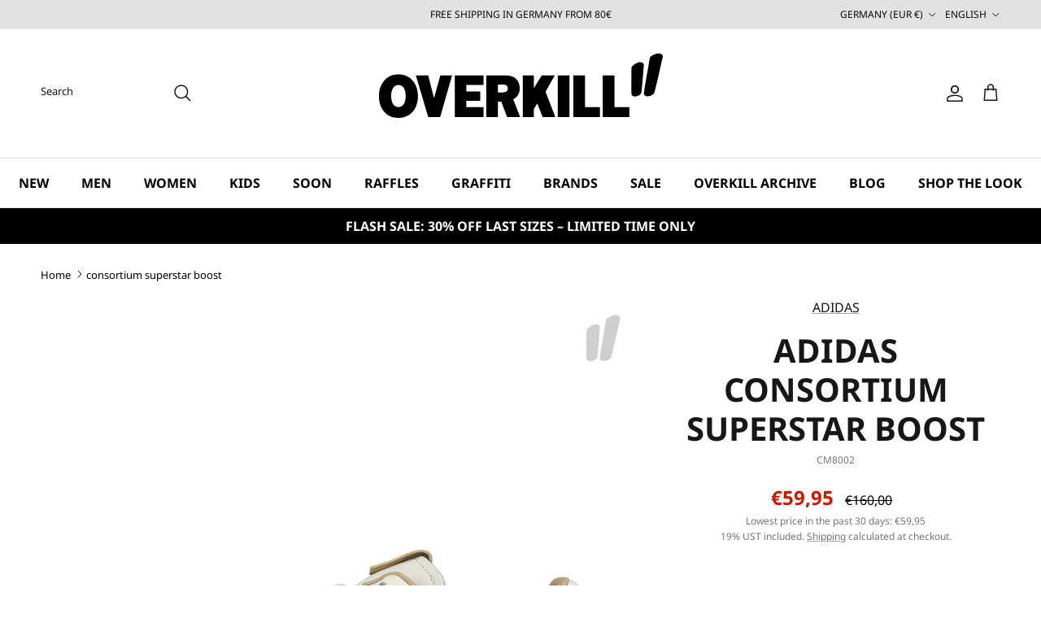

--- FILE ---
content_type: text/html; charset=utf-8
request_url: https://www.overkillshop.com/products/adidas-consortium-superstar-boost-footwear-white-footwear-white-chalk-white-cm8002
body_size: 72115
content:
<!doctype html>
<html class="no-js" lang="en" dir="ltr">
    <head>
        <meta charset="utf-8">
        <meta name="viewport" content="width=device-width,initial-scale=1">
        <meta name="color-scheme" content="only light"> 
        <style>
@font-face {
    font-display: swap;
    font-family: 'Noto Sans';
    font-style: normal;
    font-weight: 400;
    src: url(" //www.overkillshop.com/cdn/shop/t/99/assets/noto-sans-v35-latin-regular.woff2?v=54294215637178252321734523029") format('woff2'); 
}
@font-face {
    font-display: swap;
    font-family: 'Noto Sans';
    font-style: normal;
    font-weight: 700;
    src: url(" //www.overkillshop.com/cdn/shop/t/99/assets/noto-sans-v35-latin-700.woff2?v=83968078293805572981734523029") format('woff2'); 
}

</style>
        <style id="w3_bg_load">div:not(.bgImg), section:not(.bgImg), iframelazy:not(.bgimg){background-image:none !important;}</style>
<script>    
    var w3LazyloadByPx=200, 
        blankImageWebpUrl = "//www.overkillshop.com/cdn/shop/t/99/assets/1x1-transaprent.webp?v=110479683564912858021734523538",             
        w3LazyloadJs = 1,       
        w3Inp = 1,
        w3ExcludedJs=0;
	var w3pageshow="";!function(){var t=EventTarget.prototype.addEventListener;let e=[],n=[];function i(t){n.click.push(t.target)}function s(t,i){i>3||n[t].forEach((function(a){var r=0;if(e[t].forEach((function(t){o(t,a)&&(r=1)})),!window.w3Html.eventEcr.includes(a)&&!r&&void 0!==a.click)return window.w3Html.eventEcr.push(a),a.click();window.w3Html.eventEcr.includes(a)||r||void 0!==a.click||["HTML","BODY"].includes(a.parentNode.tagName)||(n[t]=[],n[t].push(a.parentNode),s(t,i++))}))}function o(t,e){return t==e||"string"==typeof e.tagName&&!["HTML","BODY"].includes(e.tagName)&&o(t,e.parentNode)}e.click=[],n.click=[],n.touchstart=[],window.w3Html=[],window.w3Html.eventEcr=[],window.w3Html.class="",window.w3Html["css-preloaded"]=0,window.w3Html["data-css"]=0,window.w3Html["data-css-loaded"]=0,"onpageshow"in window&&(window.onpageshow=function(t){w3pageshow=t}),EventTarget.prototype.addEventListener=function(n,i,s){["click","touchstart","keydown","keyup","input","blur","focus","pointerup","pointerdown"].includes(n)&&(-1==window.w3Html.class.indexOf("w3_start")&&["click","touchstart"].includes(n)&&e.click.push(this),w3Inp&&["keydown","keyup","input","blur","focus","pointerup","pointerdown"].includes(n)&&-1==i.toString().indexOf("preventDefault")&&-1==i.toString().indexOf("stopPropagation(")&&-1==i.toString().indexOf("event.dispatch.apply")&&(null==s||null!=s&&"boolean"!=typeof s.passive)&&((s=null!=s?s:[]).passive=!0)),w3Inp&&-1!=window.location.href.indexOf("?test-inp=")&&console.log("rocket",this,n,i,s),t.call(this,n,i,s)},document.querySelector("html").addEventListener("click",i,{passive:!0}),window.addEventListener("w3-load",(function t(){return-1!=window.w3Html.class.indexOf("jsload")?(document.querySelector("html").removeEventListener("click",i),setTimeout((function(){s("click",0)}),100)):setTimeout((function(){t()}),50)}),{passive:!0})}();class w3LoadScripts{constructor(t){this.triggerEvents=t,this.eventOptions={passive:!0},this.userEventListener=this.triggerListener.bind(this),this.lazyTrigger,this.styleLoadFired,this.lazyScriptsLoadFired=0,this.scriptsLoadFired=0,this.excluded_js=w3ExcludedJs,this.w3LazyloadJs=w3LazyloadJs,this.w3_fonts="undefined"!=typeof w3GoogleFont?w3GoogleFont:[],this.w3Styles=[],this.w3Scripts={normal:[],async:[],defer:[],lazy:[]},this.allJQueries=[]}userEventsAdd(t){this.triggerEvents.forEach((e=>window.addEventListener(e,t.userEventListener,t.eventOptions)))}userEventsRemove(t){this.triggerEvents.forEach((e=>window.removeEventListener(e,t.userEventListener,t.eventOptions)))}async triggerListener(){return await this.repaintFrame(),"function"==typeof requestIdleCallback?this.idleCallback():this.setTimeoutCallEvents()}idleCallback(){return requestIdleCallback((t=>{this.callEvents()}),{timeout:50})}setTimeoutCallEvents(){return setTimeout((function(t){t.callEvents()}),150,this)}callEvents(){this.userEventsRemove(this),this.lazyScriptsLoadFired=1,this.addHtmlClass("w3_user"),"loading"===document.readyState?(document.addEventListener("DOMContentLoaded",this.loadStyleResources.bind(this)),!this.scriptsLoadFire&&document.addEventListener("DOMContentLoaded",this.loadResources.bind(this))):(this.loadStyleResources(),!this.scriptsLoadFire&&this.loadResources())}async loadStyleResources(){this.styleLoadFired||(this.styleLoadFired=!0,this.registerStyles(),window.w3Html["data-css"]=this.w3Styles.length,this.preloadScripts(this.w3Styles),this.loadStylesPreloaded(),this.loadFonts(this.w3_fonts))}async loadStylesPreloaded(){setTimeout((function(t){1==window.w3Html["css-preloaded"]?t.loadStyles(t.w3Styles):t.loadStylesPreloaded()}),200,this)}async loadResources(){this.scriptsLoadFired||(this.scriptsLoadFired=!0,this.holdEventListeners(),this.exeDocumentWrite(),this.registerScripts(),this.addHtmlClass("w3_start"),"function"==typeof w3EventsOnStartJs&&w3EventsOnStartJs(),this.preloadScripts(this.w3Scripts.normal),this.preloadScripts(this.w3Scripts.defer),this.preloadScripts(this.w3Scripts.async),this.w3Analytics(),this.w3Boomerang(),await this.loadScripts(this.w3Scripts.normal),await this.loadScripts(this.w3Scripts.defer),await this.loadScripts(this.w3Scripts.async),await this.executeDomcontentloaded(),await this.executeWindowLoad(),window.dispatchEvent(new Event("w3-scripts-loaded")),this.addHtmlClass("w3_js"),"function"==typeof w3EventsOnEndJs&&w3EventsOnEndJs(),this.lazyTrigger=setInterval(this.w3TriggerLazyScript,500,this))}async w3TriggerLazyScript(t){t.lazyScriptsLoadFired&&(await t.loadScripts(t.w3Scripts.lazy),t.addHtmlClass("jsload"),setTimeout(function(){t.addHtmlClass("jsload2")},1000),clearInterval(t.lazyTrigger))}addHtmlClass(t){document.getElementsByTagName("html")[0].classList.add(t),window.w3Html.class+=" "+t}registerScripts(){document.querySelectorAll("script[type=lazyJs]").forEach((t=>{t.hasAttribute("src")?t.hasAttribute("async")&&!1!==t.async?this.w3Scripts.async.push(t):t.hasAttribute("defer")&&!1!==t.defer||"module"===t.getAttribute("data-w3-type")?this.w3Scripts.defer.push(t):this.w3Scripts.normal.push(t):this.w3Scripts.normal.push(t)})),document.querySelectorAll("script[type=lazyExJs]").forEach((t=>{this.w3Scripts.lazy.push(t)}))}registerStyles(){document.querySelectorAll("link[data-href]").forEach((t=>{this.w3Styles.push(t)}))}async executeScript(t){return new Promise(((e,n)=>{const i=document.createElement("script");[...t.attributes].forEach((t=>{let e=t.nodeName;"type"!==e&&("data-w3-type"===e&&(e="type"),i.setAttribute(e,t.nodeValue))})),t.hasAttribute("src")?(i.onload=()=>{e()},i.onerror=()=>{e()}):(i.text=t.text,e()),null!==t.parentNode&&t.parentNode.replaceChild(i,t)}))}async executeStyles(t){return function(t){t.href=t.getAttribute("data-href"),t.removeAttribute("data-href"),t.rel="stylesheet"}(t)}async loadScripts(t){const e=t.shift();return e?(await this.executeScript(e),this.loadScripts(t)):Promise.resolve()}async loadStyles(t){const e=t.shift();return e?(this.executeStyles(e),this.loadStyles(t)):"loaded"}async loadFonts(t){var e=document.createDocumentFragment();t.forEach((t=>{const n=document.createElement("link");n.href=t,n.rel="stylesheet",e.appendChild(n)})),document.head.appendChild(e)}preloadScripts(t){var e=document.createDocumentFragment(),n=0,i=this;[...t].forEach((s=>{const o=s.getAttribute("src"),a=s.getAttribute("data-href"),r=s.getAttribute("data-w3-type");if(o){const t=document.createElement("link");t.href=o,t.rel="module"==r?"modulepreload":"preload",t.as="script",e.appendChild(t)}else if(a){const s=document.createElement("link");s.href=a,s.rel="preload",s.as="style",n++,t.length==n&&(s.dataset.last=1),e.appendChild(s),s.onload=function(){fetch(this.href,{mode:"no-cors"}).then((t=>t.blob())).then((t=>{i.updateCssLoader()})).catch((t=>{i.updateCssLoader()}))},s.onerror=function(){i.updateCssLoader()}}})),document.head.appendChild(e)}updateCssLoader(){window.w3Html["data-css-loaded"]=window.w3Html["data-css-loaded"]+1,window.w3Html["data-css"]==window.w3Html["data-css-loaded"]&&(window.w3Html["css-preloaded"]=1)}holdEventListeners(){let t={};function e(e,n){!function(e){function n(n){return t[e].eventsToRewrite.indexOf(n)>=0?"w3-"+n:n}t[e]||(t[e]={originalFunctions:{add:e.addEventListener,remove:e.removeEventListener},eventsToRewrite:[]},e.addEventListener=function(){arguments[0]=n(arguments[0]),t[e].originalFunctions.add.apply(e,arguments)},e.removeEventListener=function(){arguments[0]=n(arguments[0]),t[e].originalFunctions.remove.apply(e,arguments)})}(e),t[e].eventsToRewrite.push(n)}function n(t,e){let n=t[e];Object.defineProperty(t,e,{get:()=>n||function(){},set(i){t["w3"+e]=n=i}})}e(document,"DOMContentLoaded"),e(window,"DOMContentLoaded"),e(window,"load"),e(window,"pageshow"),e(document,"readystatechange"),n(document,"onreadystatechange"),n(window,"onload"),n(window,"onpageshow")}bindFunc(t,e,n){if(-1==window.w3Html.class.indexOf("w3_js"))return setTimeout((function(t,e,n,i){t.bindFunc(e,n,i)}),50,this,t,e,n);t.bind(e)(n)}holdJquery(t){let e=window.jQuery;Object.defineProperty(window,"jQuery",{get:()=>e,set(n){if(n&&n.fn&&!t.allJQueries.includes(n)){n.fn.ready=n.fn.init.prototype.ready=function(e){if(void 0!==e)return t.scriptsLoadFired?t.domReadyFired?t.bindFunc(e,document,n):document.addEventListener("w3-DOMContentLoaded",(()=>t.bindFunc(e,document,n))):document.addEventListener("DOMContentLoaded",(()=>e.bind(document)(n))),n(document)};const e=n.fn.on;n.fn.on=n.fn.init.prototype.on=function(){if("ready"==arguments[0]||"w3-DOMContentLoad"==arguments[0]){if(this[0]!==document)return e.apply(this,arguments),this;if("string"!=typeof arguments[1])return t.bindFunc(arguments[1],document,n)}if(this[0]===window){function i(t){return t.split(" ").map((t=>"load"===t||0===t.indexOf("load")?"w3-jquery-load":t)).join(" ")}"string"==typeof arguments[0]||arguments[0]instanceof String?arguments[0]=i(arguments[0]):"object"==typeof arguments[0]&&Object.keys(arguments[0]).forEach((t=>{Object.assign(arguments[0],{[i(t)]:arguments[0][t]})[t]}))}return e.apply(this,arguments),this},t.allJQueries.push(n)}e=n}})}async executeDomcontentloaded(){this.domReadyFired=!0,document.w3readyState=document.readyState,await this.repaintFrame(),document.dispatchEvent(new Event("w3-DOMContentLoaded")),await this.repaintFrame(),window.dispatchEvent(new Event("w3-DOMContentLoaded")),await this.repaintFrame(),document.dispatchEvent(new Event("w3-readystatechange")),await this.repaintFrame(),document.w3onreadystatechange&&document.w3onreadystatechange()}async executeWindowLoad(){if(-1==window.w3Html.class.indexOf("w3_js"))return setTimeout((function(t){t.executeWindowLoad()}),10,this);await this.repaintFrame(),setTimeout((function(){window.dispatchEvent(new Event("w3-load"))}),100),await this.repaintFrame(),window.w3onload&&window.w3onload(),await this.repaintFrame(),this.allJQueries.forEach((t=>t(window).trigger("w3-jquery-load"))),window.dispatchEvent(new Event("w3-pageshow")),await this.repaintFrame(),window.w3onpageshow&&window.w3onpageshow(w3pageshow)}exeDocumentWrite(){const t=new Map;document.write=document.writeln=function(e){const n=document.currentScript,i=document.createRange(),s=n.parentElement;let o=t.get(n);void 0===o&&(o=n.nextSibling,t.set(n,o));const a=document.createDocumentFragment();i.setStart(a,0),a.appendChild(i.createContextualFragment(e)),s.insertBefore(a,o)}}async repaintFrame(){return new Promise((t=>requestAnimationFrame(t)))}static execute(){const t=new w3LoadScripts(["keydown","mousemove","touchmove","touchstart","touchend","wheel"]);t.userEventsAdd(t),document.w3readyState="loading",t.holdJquery(t),(!t.w3LazyloadJs||window.scrollY>50||"complete"==document.readyState||"interactive"==document.readyState)&&t.triggerListener();const e=setInterval((function(t){null!=document.body&&(document.body.getBoundingClientRect().top<-30&&t.triggerListener(),clearInterval(e))}),500,t)}w3Analytics(){document.querySelectorAll(".analytics").forEach(function(e){trekkie.integrations=!1;var t=document.createElement("script");t.innerHTML=e.innerHTML,e.parentNode.insertBefore(t,e.nextSibling),e.parentNode.removeChild(e)})}w3Boomerang(){document.querySelectorAll(".boomerang").forEach(function(e){window.BOOMR.version=!1;var t=document.createElement("script");t.innerHTML=e.innerHTML,e.parentNode.insertBefore(t,e.nextSibling),e.parentNode.removeChild(e)})}}w3LoadScripts.execute();
</script>
<script>
(() => {
    try {        
        const setAttribute = (element, attr, value) => element.setAttribute(attr, value);
        const removeAttribute = (element, attr) => element.removeAttribute(attr);        
        const observer = new MutationObserver((mutations) => {
            mutations.forEach(({ addedNodes }) => {
                addedNodes.forEach((node) => {
                    if (node.nodeType === 1) {
                        if (node.tagName === "SCRIPT" && node.id === 'web-pixels-manager-setup') {                        
                            node.type = "lazyJs";
                        } else if (node.tagName === "SCRIPT" && node.innerHTML.includes('analyzify')) {                                                    
                            node.type = "lazyJs";
                        } else if (node.tagName === "SCRIPT" && node.src.includes('analyzify')) {                                                  
                            node.type = "lazyJs";
                        } else if (node.tagName === "LINK" && node.href.includes('tabs-studio-')) {                        
                            if (node.href) {
                                // node.setAttribute("data-latehref", node.href);
                                // node.removeAttribute("href");
                            }                             
                        } 
                    }
                });
            });
            if (document.documentElement.classList.contains("w3_start")) {
                observer.disconnect();
            }
        });
        observer.observe(document.documentElement, {
            childList: true,
            subtree: true
        });
    } catch (error) {
        console.error("Error in MutationObserver:", error);
    }
})();  
</script>
        <!-- Google Consent Mode -->
        <script data-cookieconsent="ignore">
            window.dataLayer = window.dataLayer || [];        
            function gtag() {
                dataLayer.push(arguments);
            }        
            gtag("consent", "default", {
                ad_storage: "denied",
                ad_user_data: "denied",
                ad_personalization: "denied",
                analytics_storage: "denied",
                functionality_storage: "denied",
                personalization_storage: "denied",
                security_storage: "granted",
                wait_for_update: 2000,
            });        
            gtag("set", "ads_data_redaction", true);
        </script>
        <!-- End Google Consent Mode -->  
        <script id="Cookiebot" src="https://consent.cookiebot.com/uc.js" data-cbid="2e1f59ca-68e3-4fa1-a117-f2c638f9c593" data-culture="en"></script>  
        <!-- Google Tag Manager -->
        <script type="lazyJs">
            (function(w,d,s,l,i){w[l]=w[l]||[];w[l].push({'gtm.start':
            new Date().getTime(),event:'gtm.js'});var f=d.getElementsByTagName(s)[0],
            j=d.createElement(s),dl=l!='dataLayer'?'&l='+l:'';j.async=true;j.src=
            'https://www.googletagmanager.com/gtm.js?id='+i+dl;f.parentNode.insertBefore(j,f);
            })(window,document,'script','dataLayer','GTM-KC8M7PBW');  
        </script>
        <!-- End Google Tag Manager -->
<title>
        adidas
      
consortium superstar boost
      CM8002
    
 | OVERKILL</title><link rel="canonical" href="https://www.overkillshop.com/products/adidas-consortium-superstar-boost-footwear-white-footwear-white-chalk-white-cm8002" /><link rel="icon" href="//www.overkillshop.com/cdn/shop/files/favicon_28144.jpg?crop=center&height=48&v=1702899378&width=48" type="image/jpg">
  <link rel="apple-touch-icon" href="//www.overkillshop.com/cdn/shop/files/favicon_28144.jpg?crop=center&height=180&v=1702899378&width=180">

    

    

  <meta name="description" content="Order adidas consortium superstar boost | CM8002 | Brown, Beige, White at OVERKILL now - ✓ Free shipping in Germany from €80"><meta property="og:site_name" content="OVERKILL">
<meta property="og:url" content="https://www.overkillshop.com/products/adidas-consortium-superstar-boost-footwear-white-footwear-white-chalk-white-cm8002">
<meta property="og:title" content="consortium superstar boost">
<meta property="og:type" content="product">
<meta property="og:description" content="Order adidas consortium superstar boost | CM8002 | Brown,Beige,White at OVERKILL now - ✓ Free shipping in Germany from €80"><meta property="og:image" content="http://www.overkillshop.com/cdn/shop/files/cm8002_1.jpg?crop=center&height=1200&v=1715979286&width=1200">
  <meta property="og:image:secure_url" content="https://www.overkillshop.com/cdn/shop/files/cm8002_1.jpg?crop=center&height=1200&v=1715979286&width=1200">
  <meta property="og:image:width" content="1200">
  <meta property="og:image:height" content="1200"><meta property="og:price:amount" content="59,95">
  <meta property="og:price:currency" content="EUR"><meta name="twitter:site" content="@overkillshop"><meta name="twitter:card" content="summary_large_image">
<meta name="twitter:title" content="consortium superstar boost">
<meta name="twitter:description" content="Order adidas consortium superstar boost | CM8002 | Brown,Beige,White at OVERKILL now - ✓ Free shipping in Germany from €80">

<link rel="preload" as="font" href="//www.overkillshop.com/cdn/fonts/montserrat/montserrat_n4.81949fa0ac9fd2021e16436151e8eaa539321637.woff2" type="font/woff2" crossorigin><link rel="preload" as="font" href="//www.overkillshop.com/cdn/fonts/montserrat/montserrat_n6.1326b3e84230700ef15b3a29fb520639977513e0.woff2" type="font/woff2" crossorigin>
        <link rel="stylesheet" data-href="//www.overkillshop.com/cdn/shop/t/99/assets/base_font.css?v=40108067205969547811762330107">        
        <style>:root {
  --page-container-width:          1800px;
  --reading-container-width:       720px;
  --divider-opacity:               0.14;
  --gutter-large:                  30px;
  --gutter-desktop:                20px;
  --gutter-mobile:                 16px;
  --section-padding:               50px;
  --larger-section-padding:        80px;
  --larger-section-padding-mobile: 60px;
  --largest-section-padding:       110px;
  --aos-animate-duration:          0.6s;

  --base-font-family:              Montserrat, sans-serif;
  --base-font-weight:              400;
  --base-font-style:               normal;
  --heading-font-family:           Montserrat, sans-serif;
  --heading-font-weight:           700;
  --heading-font-style:            normal;
  --logo-font-family:              Montserrat, sans-serif;
  --logo-font-weight:              700;
  --logo-font-style:               normal;
  --nav-font-family:               Montserrat, sans-serif;
  --nav-font-weight:               500;
  --nav-font-style:                normal;

  --base-text-size:16px;
  --base-line-height:              1.6;
  --input-text-size:16px;
  --smaller-text-size-1:13px;
  --smaller-text-size-2:14px;
  --smaller-text-size-3:13px;
  --smaller-text-size-4:12px;
  --larger-text-size:40px;
  --super-large-text-size:70px;
  --super-large-mobile-text-size:32px;
  --larger-mobile-text-size:32px;
  --logo-text-size:24px;--btn-letter-spacing: 0.08em;
    --btn-text-transform: uppercase;
    --button-text-size: 14px;
    --quickbuy-button-text-size: 13;
    --small-feature-link-font-size: 0.75em;
    --input-btn-padding-top:             1.2em;
    --input-btn-padding-bottom:          1.2em;--heading-text-transform:uppercase;
  --nav-text-size:                      16px;
  --mobile-menu-font-weight:            600;

  --body-bg-color:                      255 255 255;
  --bg-color:                           255 255 255;
  --body-text-color:                    0 0 0;
  --text-color:                         0 0 0;

  --header-text-col:                    #171717;--header-text-hover-col:             var(--main-nav-link-hover-col);--header-bg-col:                     #ffffff;
  --heading-color:                     23 23 23;
  --body-heading-color:                23 23 23;
  --heading-divider-col:               #e2e2e2;

  --logo-col:                          #171717;
  --main-nav-bg:                       #ffffff;
  --main-nav-link-col:                 #000000;
  --main-nav-link-hover-col:           #171717;
  --main-nav-link-featured-col:        #000000;

  --link-color:                        23 23 23;
  --body-link-color:                   23 23 23;

  --btn-bg-color:                        35 35 35;
  --btn-bg-hover-color:                  0 0 0;
  --btn-border-color:                    35 35 35;
  --btn-border-hover-color:              0 0 0;
  --btn-text-color:                      255 255 255;
  --btn-text-hover-color:                255 255 255;--btn-alt-bg-color:                    255 255 255;
  --btn-alt-text-color:                  35 35 35;
  --btn-alt-border-color:                35 35 35;
  --btn-alt-border-hover-color:          35 35 35;--btn-ter-bg-color:                    235 235 235;
  --btn-ter-text-color:                  0 0 0;
  --btn-ter-bg-hover-color:              35 35 35;
  --btn-ter-text-hover-color:            255 255 255;--btn-border-radius: 0;--color-scheme-default:                             #ffffff;
  --color-scheme-default-color:                       255 255 255;
  --color-scheme-default-text-color:                  0 0 0;
  --color-scheme-default-head-color:                  23 23 23;
  --color-scheme-default-link-color:                  23 23 23;
  --color-scheme-default-btn-text-color:              255 255 255;
  --color-scheme-default-btn-text-hover-color:        255 255 255;
  --color-scheme-default-btn-bg-color:                35 35 35;
  --color-scheme-default-btn-bg-hover-color:          0 0 0;
  --color-scheme-default-btn-border-color:            35 35 35;
  --color-scheme-default-btn-border-hover-color:      0 0 0;
  --color-scheme-default-btn-alt-text-color:          35 35 35;
  --color-scheme-default-btn-alt-bg-color:            255 255 255;
  --color-scheme-default-btn-alt-border-color:        35 35 35;
  --color-scheme-default-btn-alt-border-hover-color:  35 35 35;

  --color-scheme-1:                             #f7f7f8;
  --color-scheme-1-color:                       247 247 248;
  --color-scheme-1-text-color:                  0 0 0;
  --color-scheme-1-head-color:                  23 23 23;
  --color-scheme-1-link-color:                  23 23 23;
  --color-scheme-1-btn-text-color:              255 255 255;
  --color-scheme-1-btn-text-hover-color:        255 255 255;
  --color-scheme-1-btn-bg-color:                35 35 35;
  --color-scheme-1-btn-bg-hover-color:          0 0 0;
  --color-scheme-1-btn-border-color:            35 35 35;
  --color-scheme-1-btn-border-hover-color:      0 0 0;
  --color-scheme-1-btn-alt-text-color:          35 35 35;
  --color-scheme-1-btn-alt-bg-color:            255 255 255;
  --color-scheme-1-btn-alt-border-color:        35 35 35;
  --color-scheme-1-btn-alt-border-hover-color:  35 35 35;

  --color-scheme-2:                             #232323;
  --color-scheme-2-color:                       35 35 35;
  --color-scheme-2-text-color:                  255 255 255;
  --color-scheme-2-head-color:                  255 255 255;
  --color-scheme-2-link-color:                  255 255 255;
  --color-scheme-2-btn-text-color:              23 23 23;
  --color-scheme-2-btn-text-hover-color:        23 23 23;
  --color-scheme-2-btn-bg-color:                255 255 255;
  --color-scheme-2-btn-bg-hover-color:          226 226 226;
  --color-scheme-2-btn-border-color:            255 255 255;
  --color-scheme-2-btn-border-hover-color:      226 226 226;
  --color-scheme-2-btn-alt-text-color:          23 23 23;
  --color-scheme-2-btn-alt-bg-color:            255 255 255;
  --color-scheme-2-btn-alt-border-color:        23 23 23;
  --color-scheme-2-btn-alt-border-hover-color:  23 23 23;

  /* Shop Pay payment terms */
  --payment-terms-background-color:    #ffffff;--quickbuy-bg: 255 255 255;--body-input-background-color:       rgb(var(--body-bg-color));
  --input-background-color:            rgb(var(--body-bg-color));
  --body-input-text-color:             var(--body-text-color);
  --input-text-color:                  var(--body-text-color);
  --body-input-border-color:           rgb(191, 191, 191);
  --input-border-color:                rgb(191, 191, 191);
  --input-border-color-hover:          rgb(115, 115, 115);
  --input-border-color-active:         rgb(0, 0, 0);

  --swatch-cross-svg:                  url("data:image/svg+xml,%3Csvg xmlns='http://www.w3.org/2000/svg' width='240' height='240' viewBox='0 0 24 24' fill='none' stroke='rgb(191, 191, 191)' stroke-width='0.09' preserveAspectRatio='none' %3E%3Cline x1='24' y1='0' x2='0' y2='24'%3E%3C/line%3E%3C/svg%3E");
  --swatch-cross-hover:                url("data:image/svg+xml,%3Csvg xmlns='http://www.w3.org/2000/svg' width='240' height='240' viewBox='0 0 24 24' fill='none' stroke='rgb(115, 115, 115)' stroke-width='0.09' preserveAspectRatio='none' %3E%3Cline x1='24' y1='0' x2='0' y2='24'%3E%3C/line%3E%3C/svg%3E");
  --swatch-cross-active:               url("data:image/svg+xml,%3Csvg xmlns='http://www.w3.org/2000/svg' width='240' height='240' viewBox='0 0 24 24' fill='none' stroke='rgb(0, 0, 0)' stroke-width='0.09' preserveAspectRatio='none' %3E%3Cline x1='24' y1='0' x2='0' y2='24'%3E%3C/line%3E%3C/svg%3E");

  --footer-divider-col:                #e4e4e4;
  --footer-text-col:                   0 0 0;
  --footer-heading-col:                23 23 23;
  --footer-bg:                         #ffffff;--product-label-overlay-justify: flex-start;--product-label-overlay-align: flex-end;--product-label-overlay-reduction-text:   #ffffff;
  --product-label-overlay-reduction-bg:     #000000;
  --product-label-overlay-stock-text:       #ffffff;
  --product-label-overlay-stock-bg:         #000000;
  --product-label-overlay-new-text:         #000000;
  --product-label-overlay-new-bg:           #ffffff;
  --product-label-overlay-meta-text:        #171717;
  --product-label-overlay-meta-bg:          #66ff65;
  --product-label-sale-text:                #c61b00;
  --product-label-sold-text:                #171717;
  --product-label-preorder-text:            #60a57e;

  --product-block-crop-align:               center;

  
  --product-block-price-align:              center;
  --product-block-price-item-margin-start:  .25rem;
  --product-block-price-item-margin-end:    .25rem;
  

  --collection-block-image-position:   center center;

  --swatch-picker-image-size:          36px;
  --swatch-crop-align:                 center center;

  --image-overlay-text-color:          255 255 255;--image-overlay-bg:                  rgba(23, 23, 23, 0.12);
  --image-overlay-shadow-start:        rgb(0 0 0 / 0.16);
  --image-overlay-box-opacity:         1.0;--product-inventory-ok-box-color:            #ffffff;
  --product-inventory-ok-text-color:           #108043;
  --product-inventory-ok-icon-box-fill-color:  #fff;
  --product-inventory-low-box-color:           #fcf1cd;
  --product-inventory-low-text-color:          #dd9a1a;
  --product-inventory-low-icon-box-fill-color: #fff;
  --product-inventory-low-text-color-channels: 16, 128, 67;
  --product-inventory-ok-text-color-channels:  221, 154, 26;

  --rating-star-color: 246 165 41;
}.image-overlay--bg-box .text-overlay .text-overlay__text {
    --image-overlay-box-bg: 255 255 255;
    --heading-color: var(--body-heading-color);
    --text-color: var(--body-text-color);
    --link-color: var(--body-link-color);
  }::selection {
    background: rgb(var(--body-heading-color));
    color: rgb(var(--body-bg-color));
  }
  ::-moz-selection {
    background: rgb(var(--body-heading-color));
    color: rgb(var(--body-bg-color));
  }.use-color-scheme--default {
  --product-label-sale-text:           #c61b00;
  --product-label-sold-text:           #171717;
  --product-label-preorder-text:       #60a57e;
  --input-background-color:            rgb(var(--body-bg-color));
  --input-text-color:                  var(--body-input-text-color);
  --input-border-color:                rgb(191, 191, 191);
  --input-border-color-hover:          rgb(115, 115, 115);
  --input-border-color-active:         rgb(0, 0, 0);
}:root {
                --base-font-family: 'Noto Sans', sans-serif;
                --heading-font-family: 'Noto Sans', sans-serif;
                --nav-font-family: 'Noto Sans', sans-serif;
            }:root {
    --vendor-color: #767676;
    --sku-color: #767676;
    --price-color: #767676;
}

product-block .product-block__detail .vendor {
    color: var(--vendor-color) !important;
}
product-block .product-block__detail .product-sku {
    color: var(--sku-color);
}
product-block .product-block__detail .product-price {
    color: var(--price-color);
}</style>          
        <link rel="stylesheet" data-href="//www.overkillshop.com/cdn/shop/t/99/assets/noto-sans.css?v=2313545327146985221734534352">
        
          
            <link rel="stylesheet" href="//www.overkillshop.com/cdn/shop/t/99/assets/main.css?v=165717208628014559961766396195">
            <link rel="stylesheet" href="//www.overkillshop.com/cdn/shop/t/99/assets/custom.css?v=169711600740497871831753879556">    
          

        <link rel="stylesheet" href="//www.overkillshop.com/cdn/shop/t/99/assets/cookiebot-custom.css?v=106781263664691794531734523029">  
                <link rel="stylesheet" href="//www.overkillshop.com/cdn/shop/t/99/assets/swatches.css?v=112499087858592741661734523029">                
                        
            <noscript><link rel="stylesheet" href="//www.overkillshop.com/cdn/shop/t/99/assets/swatches.css?v=112499087858592741661734523029"></noscript><script>
            document.documentElement.className = document.documentElement.className.replace('no-js', 'js');        
            window.theme = {
                info: {
                    name: 'Symmetry',
                    version: '7.1.1'
                },
                device: {
                    hasTouch: window.matchMedia('(any-pointer: coarse)').matches,
                    hasHover: window.matchMedia('(hover: hover)').matches
                },
                mediaQueries: {
                    md: '(min-width: 768px)',
                    productMediaCarouselBreak: '(min-width: 1041px)'
                },
                routes: {
                    base: 'https://www.overkillshop.com',
                    cart: '/cart',
                    cartAdd: '/cart/add.js',
                    cartUpdate: '/cart/update.js',
                    predictiveSearch: '/search/suggest'
                },
                strings: {
                    cartTermsConfirmation: "You must agree to the terms \u0026amp; conditions and refund policy before continuing.",
                    cartItemsQuantityError: "You can only add [QUANTITY] of this item to your cart.",
                    generalSearchViewAll: "View all search results",
                    noStock: "Sold out",
                    noVariant: "Unavailable",
                    productsProductChooseA: "Choose a",
                    generalSearchPages: "Pages",
                    generalSearchNoResultsWithoutTerms: "Sorry, we couldnʼt find any results",
                    shippingCalculator: {
                        singleRate: "There is one shipping rate for this destination:",
                        multipleRates: "There are multiple shipping rates for this destination:",
                        noRates: "We do not ship to this destination."
                    }
                },
                settings: {
                    moneyWithCurrencyFormat: "€{{amount_with_comma_separator}} EUR",
                    cartType: "drawer",
                    afterAddToCart: "drawer",
                    quickbuyStyle: "button",
                    externalLinksNewTab: true,
                    internalLinksSmoothScroll: true
                }
            }        
            theme.inlineNavigationCheck = function() {
                var pageHeader = document.querySelector('.pageheader'),
                    inlineNavContainer = pageHeader.querySelector('.logo-area__left__inner'),
                    inlineNav = inlineNavContainer.querySelector('.navigation--left');
                if (inlineNav && getComputedStyle(inlineNav).display != 'none') {
                    var inlineMenuCentered = document.querySelector('.pageheader--layout-inline-menu-center'),
                        logoContainer = document.querySelector('.logo-area__middle__inner');
                    if(inlineMenuCentered) {
                        var rightWidth = document.querySelector('.logo-area__right__inner').clientWidth,
                            middleWidth = logoContainer.clientWidth,
                            logoArea = document.querySelector('.logo-area'),
                            computedLogoAreaStyle = getComputedStyle(logoArea),
                            logoAreaInnerWidth = logoArea.clientWidth - Math.ceil(parseFloat(computedLogoAreaStyle.paddingLeft)) - Math.ceil(parseFloat(computedLogoAreaStyle.paddingRight)),
                            availableNavWidth = logoAreaInnerWidth - Math.max(rightWidth, middleWidth) * 2 - 40;
                        inlineNavContainer.style.maxWidth = availableNavWidth + 'px';
                    }        
                    var firstInlineNavLink = inlineNav.querySelector('.navigation__item:first-child'),
                        lastInlineNavLink = inlineNav.querySelector('.navigation__item:last-child');
                    if (lastInlineNavLink) {
                        var inlineNavWidth = null;
                        if(document.querySelector('html[dir=rtl]')) {
                            inlineNavWidth = firstInlineNavLink.offsetLeft - lastInlineNavLink.offsetLeft + firstInlineNavLink.offsetWidth;
                        } else {
                            inlineNavWidth = lastInlineNavLink.offsetLeft - firstInlineNavLink.offsetLeft + lastInlineNavLink.offsetWidth;
                        }
                        if (inlineNavContainer.offsetWidth >= inlineNavWidth) {
                            pageHeader.classList.add('pageheader--layout-inline-permitted');
                            var tallLogo = logoContainer.clientHeight > lastInlineNavLink.clientHeight + 20;
                            if (tallLogo) {
                                inlineNav.classList.add('navigation--tight-underline');
                            } else {
                                inlineNav.classList.remove('navigation--tight-underline');
                            }
                        } else {
                            pageHeader.classList.remove('pageheader--layout-inline-permitted');
                        }
                    }
                }
            };        
            theme.setInitialHeaderHeightProperty = () => {
                const section = document.querySelector('.section-header');
                if (section) {
                    document.documentElement.style.setProperty('--theme-header-height', Math.ceil(section.clientHeight) + 'px');
                }
            };            
            
                const param = window.sessionStorage.getItem('return_to');
                if (param && !window.location.href.includes('challenge')) {
                    window.sessionStorage.removeItem('return_to');
                    window.location.href = param;
                }
            
        </script>  
        <script defer src="//www.overkillshop.com/cdn/shop/t/99/assets/main.js?v=14992993318213805791756380530"></script>
        <script defer src="//www.overkillshop.com/cdn/shop/t/99/assets/custom.js?v=58434095025323753001755074532"></script>
            <script defer src="//www.overkillshop.com/cdn/shop/t/99/assets/animate-on-scroll.js?v=15249566486942820451734523029"></script>
              
                <link rel="stylesheet" href="//www.overkillshop.com/cdn/shop/t/99/assets/animate-on-scroll.css?v=35216439550296132921734523029">                
                                  
         
            <script>window.performance && window.performance.mark && window.performance.mark('shopify.content_for_header.start');</script><meta name="facebook-domain-verification" content="rj4s624xb5hdstppk2dsiqshn40lz3">
<meta id="shopify-digital-wallet" name="shopify-digital-wallet" content="/63155142847/digital_wallets/dialog">
<meta name="shopify-checkout-api-token" content="27acde685d18234ccb9049a7e0403bc2">
<meta content="" name="in-context-paypal-metadata" id="in-context-paypal-metadata" data-shop-id="63155142847" data-venmo-supported="false" data-environment="production" data-locale="en_US" data-paypal-v4="true" data-currency="EUR">
<link rel="alternate" hreflang="x-default" href="https://www.overkillshop.com/products/adidas-consortium-superstar-boost-footwear-white-footwear-white-chalk-white-cm8002">
<link rel="alternate" hreflang="en" href="https://www.overkillshop.com/products/adidas-consortium-superstar-boost-footwear-white-footwear-white-chalk-white-cm8002">
<link rel="alternate" hreflang="de" href="https://www.overkillshop.com/de/products/adidas-consortium-superstar-boost-footwear-white-footwear-white-chalk-white-cm8002">
<link rel="alternate" type="application/json+oembed" href="https://www.overkillshop.com/products/adidas-consortium-superstar-boost-footwear-white-footwear-white-chalk-white-cm8002.oembed">
<script type="lazyJs" src="/checkouts/internal/preloads.js?locale=en-DE"></script>
<link rel="preconnect" href="https://shop.app" crossorigin="anonymous">
<script type="lazyJs" src="https://shop.app/checkouts/internal/preloads.js?locale=en-DE&shop_id=63155142847" crossorigin="anonymous"></script>
<script id="apple-pay-shop-capabilities" type="application/json">{"shopId":63155142847,"countryCode":"DE","currencyCode":"EUR","merchantCapabilities":["supports3DS"],"merchantId":"gid:\/\/shopify\/Shop\/63155142847","merchantName":"OVERKILL","requiredBillingContactFields":["postalAddress","email","phone"],"requiredShippingContactFields":["postalAddress","email","phone"],"shippingType":"shipping","supportedNetworks":["visa","maestro","masterCard","amex"],"total":{"type":"pending","label":"OVERKILL","amount":"1.00"},"shopifyPaymentsEnabled":true,"supportsSubscriptions":true}</script>
<script id="shopify-features" type="application/json">{"accessToken":"27acde685d18234ccb9049a7e0403bc2","betas":["rich-media-storefront-analytics"],"domain":"www.overkillshop.com","predictiveSearch":true,"shopId":63155142847,"locale":"en"}</script>
<script>var Shopify = Shopify || {};
Shopify.shop = "overkilltest.myshopify.com";
Shopify.locale = "en";
Shopify.currency = {"active":"EUR","rate":"1.0"};
Shopify.country = "DE";
Shopify.theme = {"name":"Optimized :  overkilltest.myshopify.com\/main","id":176631775612,"schema_name":"Symmetry","schema_version":"7.1.1","theme_store_id":null,"role":"main"};
Shopify.theme.handle = "null";
Shopify.theme.style = {"id":null,"handle":null};
Shopify.cdnHost = "www.overkillshop.com/cdn";
Shopify.routes = Shopify.routes || {};
Shopify.routes.root = "/";</script>
<script type="module">!function(o){(o.Shopify=o.Shopify||{}).modules=!0}(window);</script>
<script>!function(o){function n(){var o=[];function n(){o.push(Array.prototype.slice.apply(arguments))}return n.q=o,n}var t=o.Shopify=o.Shopify||{};t.loadFeatures=n(),t.autoloadFeatures=n()}(window);</script>
<script>
  window.ShopifyPay = window.ShopifyPay || {};
  window.ShopifyPay.apiHost = "shop.app\/pay";
  window.ShopifyPay.redirectState = null;
</script>
<script id="shop-js-analytics" type="application/json">{"pageType":"product"}</script>
<script type="lazyJs" async data-w3-type="module" type="lazyJs" src="//www.overkillshop.com/cdn/shopifycloud/shop-js/modules/v2/client.init-shop-cart-sync_C5BV16lS.en.esm.js"></script>
<script type="lazyJs" async data-w3-type="module" type="lazyJs" src="//www.overkillshop.com/cdn/shopifycloud/shop-js/modules/v2/chunk.common_CygWptCX.esm.js"></script>
<script type="module">
  await import("//www.overkillshop.com/cdn/shopifycloud/shop-js/modules/v2/client.init-shop-cart-sync_C5BV16lS.en.esm.js");
await import("//www.overkillshop.com/cdn/shopifycloud/shop-js/modules/v2/chunk.common_CygWptCX.esm.js");

  window.Shopify.SignInWithShop?.initShopCartSync?.({"fedCMEnabled":true,"windoidEnabled":true});

</script>
<script>
  window.Shopify = window.Shopify || {};
  if (!window.Shopify.featureAssets) window.Shopify.featureAssets = {};
  window.Shopify.featureAssets['shop-js'] = {"shop-cart-sync":["modules/v2/client.shop-cart-sync_ZFArdW7E.en.esm.js","modules/v2/chunk.common_CygWptCX.esm.js"],"init-fed-cm":["modules/v2/client.init-fed-cm_CmiC4vf6.en.esm.js","modules/v2/chunk.common_CygWptCX.esm.js"],"shop-button":["modules/v2/client.shop-button_tlx5R9nI.en.esm.js","modules/v2/chunk.common_CygWptCX.esm.js"],"shop-cash-offers":["modules/v2/client.shop-cash-offers_DOA2yAJr.en.esm.js","modules/v2/chunk.common_CygWptCX.esm.js","modules/v2/chunk.modal_D71HUcav.esm.js"],"init-windoid":["modules/v2/client.init-windoid_sURxWdc1.en.esm.js","modules/v2/chunk.common_CygWptCX.esm.js"],"shop-toast-manager":["modules/v2/client.shop-toast-manager_ClPi3nE9.en.esm.js","modules/v2/chunk.common_CygWptCX.esm.js"],"init-shop-email-lookup-coordinator":["modules/v2/client.init-shop-email-lookup-coordinator_B8hsDcYM.en.esm.js","modules/v2/chunk.common_CygWptCX.esm.js"],"init-shop-cart-sync":["modules/v2/client.init-shop-cart-sync_C5BV16lS.en.esm.js","modules/v2/chunk.common_CygWptCX.esm.js"],"avatar":["modules/v2/client.avatar_BTnouDA3.en.esm.js"],"pay-button":["modules/v2/client.pay-button_FdsNuTd3.en.esm.js","modules/v2/chunk.common_CygWptCX.esm.js"],"init-customer-accounts":["modules/v2/client.init-customer-accounts_DxDtT_ad.en.esm.js","modules/v2/client.shop-login-button_C5VAVYt1.en.esm.js","modules/v2/chunk.common_CygWptCX.esm.js","modules/v2/chunk.modal_D71HUcav.esm.js"],"init-shop-for-new-customer-accounts":["modules/v2/client.init-shop-for-new-customer-accounts_ChsxoAhi.en.esm.js","modules/v2/client.shop-login-button_C5VAVYt1.en.esm.js","modules/v2/chunk.common_CygWptCX.esm.js","modules/v2/chunk.modal_D71HUcav.esm.js"],"shop-login-button":["modules/v2/client.shop-login-button_C5VAVYt1.en.esm.js","modules/v2/chunk.common_CygWptCX.esm.js","modules/v2/chunk.modal_D71HUcav.esm.js"],"init-customer-accounts-sign-up":["modules/v2/client.init-customer-accounts-sign-up_CPSyQ0Tj.en.esm.js","modules/v2/client.shop-login-button_C5VAVYt1.en.esm.js","modules/v2/chunk.common_CygWptCX.esm.js","modules/v2/chunk.modal_D71HUcav.esm.js"],"shop-follow-button":["modules/v2/client.shop-follow-button_Cva4Ekp9.en.esm.js","modules/v2/chunk.common_CygWptCX.esm.js","modules/v2/chunk.modal_D71HUcav.esm.js"],"checkout-modal":["modules/v2/client.checkout-modal_BPM8l0SH.en.esm.js","modules/v2/chunk.common_CygWptCX.esm.js","modules/v2/chunk.modal_D71HUcav.esm.js"],"lead-capture":["modules/v2/client.lead-capture_Bi8yE_yS.en.esm.js","modules/v2/chunk.common_CygWptCX.esm.js","modules/v2/chunk.modal_D71HUcav.esm.js"],"shop-login":["modules/v2/client.shop-login_D6lNrXab.en.esm.js","modules/v2/chunk.common_CygWptCX.esm.js","modules/v2/chunk.modal_D71HUcav.esm.js"],"payment-terms":["modules/v2/client.payment-terms_CZxnsJam.en.esm.js","modules/v2/chunk.common_CygWptCX.esm.js","modules/v2/chunk.modal_D71HUcav.esm.js"]};
</script>
<script>(function() {
  var isLoaded = false;
  function asyncLoad() {
    if (isLoaded) return;
    isLoaded = true;
    var urls = ["https:\/\/static.klaviyo.com\/onsite\/js\/klaviyo.js?company_id=U4fJvX\u0026shop=overkilltest.myshopify.com","https:\/\/static.klaviyo.com\/onsite\/js\/klaviyo.js?company_id=U4fJvX\u0026shop=overkilltest.myshopify.com","\/\/cdn.shopify.com\/proxy\/c2b0fbe18b12febb968e6c6350e18ee83750e00092ff0182ef81d5510ec9a5c7\/wbgspapp.webgains.com\/landing.js?programId=11073\u0026shop=overkilltest.myshopify.com\u0026sp-cache-control=cHVibGljLCBtYXgtYWdlPTkwMA"];
    for (var i = 0; i < urls.length; i++) {
      var s = document.createElement('script');
      s.type = 'text/javascript';
      s.async = true;
      s.src = urls[i];
      var x = document.getElementsByTagName('script')[0];
      x.parentNode.insertBefore(s, x);
    }
  };
  if(window.attachEvent) {
    window.attachEvent('onload', asyncLoad);
  } else {
    window.addEventListener('w3-DOMContentLoaded', asyncLoad, false);
  }
})();</script>
<script id="__st">var __st={"a":63155142847,"offset":3600,"reqid":"e390ad5d-1b1e-4b8e-99b9-9fc76ccedd66-1768707503","pageurl":"www.overkillshop.com\/products\/adidas-consortium-superstar-boost-footwear-white-footwear-white-chalk-white-cm8002","u":"42b02e8c485d","p":"product","rtyp":"product","rid":7685187338431};</script>
<script>window.ShopifyPaypalV4VisibilityTracking = true;</script>
<script id="captcha-bootstrap">!function(){'use strict';const t='contact',e='account',n='new_comment',o=[[t,t],['blogs',n],['comments',n],[t,'customer']],c=[[e,'customer_login'],[e,'guest_login'],[e,'recover_customer_password'],[e,'create_customer']],r=t=>t.map((([t,e])=>`form[action*='/${t}']:not([data-nocaptcha='true']) input[name='form_type'][value='${e}']`)).join(','),a=t=>()=>t?[...document.querySelectorAll(t)].map((t=>t.form)):[];function s(){const t=[...o],e=r(t);return a(e)}const i='password',u='form_key',d=['recaptcha-v3-token','g-recaptcha-response','h-captcha-response',i],f=()=>{try{return window.sessionStorage}catch{return}},m='__shopify_v',_=t=>t.elements[u];function p(t,e,n=!1){try{const o=window.sessionStorage,c=JSON.parse(o.getItem(e)),{data:r}=function(t){const{data:e,action:n}=t;return t[m]||n?{data:e,action:n}:{data:t,action:n}}(c);for(const[e,n]of Object.entries(r))t.elements[e]&&(t.elements[e].value=n);n&&o.removeItem(e)}catch(o){console.error('form repopulation failed',{error:o})}}const l='form_type',E='cptcha';function T(t){t.dataset[E]=!0}const w=window,h=w.document,L='Shopify',v='ce_forms',y='captcha';let A=!1;((t,e)=>{const n=(g='f06e6c50-85a8-45c8-87d0-21a2b65856fe',I='https://cdn.shopify.com/shopifycloud/storefront-forms-hcaptcha/ce_storefront_forms_captcha_hcaptcha.v1.5.2.iife.js',D={infoText:'Protected by hCaptcha',privacyText:'Privacy',termsText:'Terms'},(t,e,n)=>{const o=w[L][v],c=o.bindForm;if(c)return c(t,g,e,D).then(n);var r;o.q.push([[t,g,e,D],n]),r=I,A||(h.body.append(Object.assign(h.createElement('script'),{id:'captcha-provider',async:!0,src:r})),A=!0)});var g,I,D;w[L]=w[L]||{},w[L][v]=w[L][v]||{},w[L][v].q=[],w[L][y]=w[L][y]||{},w[L][y].protect=function(t,e){n(t,void 0,e),T(t)},Object.freeze(w[L][y]),function(t,e,n,w,h,L){const[v,y,A,g]=function(t,e,n){const i=e?o:[],u=t?c:[],d=[...i,...u],f=r(d),m=r(i),_=r(d.filter((([t,e])=>n.includes(e))));return[a(f),a(m),a(_),s()]}(w,h,L),I=t=>{const e=t.target;return e instanceof HTMLFormElement?e:e&&e.form},D=t=>v().includes(t);t.addEventListener('submit',(t=>{const e=I(t);if(!e)return;const n=D(e)&&!e.dataset.hcaptchaBound&&!e.dataset.recaptchaBound,o=_(e),c=g().includes(e)&&(!o||!o.value);(n||c)&&t.preventDefault(),c&&!n&&(function(t){try{if(!f())return;!function(t){const e=f();if(!e)return;const n=_(t);if(!n)return;const o=n.value;o&&e.removeItem(o)}(t);const e=Array.from(Array(32),(()=>Math.random().toString(36)[2])).join('');!function(t,e){_(t)||t.append(Object.assign(document.createElement('input'),{type:'hidden',name:u})),t.elements[u].value=e}(t,e),function(t,e){const n=f();if(!n)return;const o=[...t.querySelectorAll(`input[type='${i}']`)].map((({name:t})=>t)),c=[...d,...o],r={};for(const[a,s]of new FormData(t).entries())c.includes(a)||(r[a]=s);n.setItem(e,JSON.stringify({[m]:1,action:t.action,data:r}))}(t,e)}catch(e){console.error('failed to persist form',e)}}(e),e.submit())}));const S=(t,e)=>{t&&!t.dataset[E]&&(n(t,e.some((e=>e===t))),T(t))};for(const o of['focusin','change'])t.addEventListener(o,(t=>{const e=I(t);D(e)&&S(e,y())}));const B=e.get('form_key'),M=e.get(l),P=B&&M;t.addEventListener('w3-DOMContentLoaded',(()=>{const t=y();if(P)for(const e of t)e.elements[l].value===M&&p(e,B);[...new Set([...A(),...v().filter((t=>'true'===t.dataset.shopifyCaptcha))])].forEach((e=>S(e,t)))}))}(h,new URLSearchParams(w.location.search),n,t,e,['guest_login'])})(!0,!0)}();</script>
<script integrity="sha256-4kQ18oKyAcykRKYeNunJcIwy7WH5gtpwJnB7kiuLZ1E=" data-source-attribution="shopify.loadfeatures" type="lazyJs" src="//www.overkillshop.com/cdn/shopifycloud/storefront/assets/storefront/load_feature-a0a9edcb.js" crossorigin="anonymous"></script>
<script crossorigin="anonymous" type="lazyJs" src="//www.overkillshop.com/cdn/shopifycloud/storefront/assets/shopify_pay/storefront-65b4c6d7.js?v=20250812"></script>
<script data-source-attribution="shopify.dynamic_checkout.dynamic.init">var Shopify=Shopify||{};Shopify.PaymentButton=Shopify.PaymentButton||{isStorefrontPortableWallets:!0,init:function(){window.Shopify.PaymentButton.init=function(){};var t=document.createElement("script");t.src="https://www.overkillshop.com/cdn/shopifycloud/portable-wallets/latest/portable-wallets.en.js",t.type="module",document.head.appendChild(t)}};
</script>
<script data-source-attribution="shopify.dynamic_checkout.buyer_consent">
  function portableWalletsHideBuyerConsent(e){var t=document.getElementById("shopify-buyer-consent"),n=document.getElementById("shopify-subscription-policy-button");t&&n&&(t.classList.add("hidden"),t.setAttribute("aria-hidden","true"),n.removeEventListener("click",e))}function portableWalletsShowBuyerConsent(e){var t=document.getElementById("shopify-buyer-consent"),n=document.getElementById("shopify-subscription-policy-button");t&&n&&(t.classList.remove("hidden"),t.removeAttribute("aria-hidden"),n.addEventListener("click",e))}window.Shopify?.PaymentButton&&(window.Shopify.PaymentButton.hideBuyerConsent=portableWalletsHideBuyerConsent,window.Shopify.PaymentButton.showBuyerConsent=portableWalletsShowBuyerConsent);
</script>
<script data-source-attribution="shopify.dynamic_checkout.cart.bootstrap">document.addEventListener("w3-DOMContentLoaded",(function(){function t(){return document.querySelector("shopify-accelerated-checkout-cart, shopify-accelerated-checkout")}if(t())Shopify.PaymentButton.init();else{new MutationObserver((function(e,n){t()&&(Shopify.PaymentButton.init(),n.disconnect())})).observe(document.body,{childList:!0,subtree:!0})}}));
</script>
<link id="shopify-accelerated-checkout-styles" rel="stylesheet" media="screen" href="https://www.overkillshop.com/cdn/shopifycloud/portable-wallets/latest/accelerated-checkout-backwards-compat.css" crossorigin="anonymous">
<style id="shopify-accelerated-checkout-cart">
        #shopify-buyer-consent {
  margin-top: 1em;
  display: inline-block;
  width: 100%;
}

#shopify-buyer-consent.hidden {
  display: none;
}

#shopify-subscription-policy-button {
  background: none;
  border: none;
  padding: 0;
  text-decoration: underline;
  font-size: inherit;
  cursor: pointer;
}

#shopify-subscription-policy-button::before {
  box-shadow: none;
}

      </style>

<script>window.performance && window.performance.mark && window.performance.mark('shopify.content_for_header.end');</script>
            <script>var trekkie=[];trekkie.integrations=!0;window.BOOMR={},window.BOOMR.version=true;</script><!-- CC Custom Head Start --><!-- CC Custom Head End -->
        <style>
    @media (min-width: 768px) {
        .cc-animate-enabled [data-cc-animate], .js .cc-animate-enabled [data-cc-animate=""], .js .cc-animate-enabled .fade-in {
            opacity: 1;
        }
        html:not(.w3_start) .template-index .container.cf > div.shopify-section:nth-child(n+3),
        html:not(.w3_start) div#pagefooter div.shopify-section:nth-child(n+2) {
            display:none !important
        }        
        html:not(.w3_start) .filters-adjacent.collection-listing .product-grid product-block.product-block:nth-child(n+5) {
            display: none;
        }
    }
    html.js:not(.jsload2) .cc-animate-enabled .fade-in-up[data-cc-animate] {
        transform: none !important;
    }
    .related-collection-links--buttons .btn.btn--tertiary {
        padding: .9em 20px;
    }
    .utility-bar--sticky-mobile-copy {
        visibility: hidden;
        position: fixed;
        z-index: 301;
        top: var(--theme-sticky-header-height);
        left: 0;
        width: 100%;
        padding-right: var(--gutter-mobile);
        padding-left: var(--gutter-mobile);
        transform: translateY(-15px);
        transition: transform 175ms ease-in,opacity 175ms ease-in,visibility 175ms;
        border-bottom: 1px solid var(--heading-divider-col);
        opacity: 0;
        background: rgb(var(--body-bg-color));
    }
    @media (max-width: 767px) {
        related-collection-link-buttons.related-collection-links--buttons a.btn.btn--tertiary:nth-child(n+5) {
            display: none;
        }
    }
    .cart-link__count {
        position: absolute;
        top: -3px;
        right: -5px;
        min-width: 15px;
        padding: 3px;
        border-radius: 12px;
        background: var(--header-text-col);
        color: var(--header-bg-col);
        font-size: 9px;
        font-weight: 500;
        line-height: 1em;
        text-align: center;
        white-space: nowrap;
    }
    .js .marquee:not(.marquee--animate){
        opacity: 1 !important;
    }
</style>
        
            <link rel="stylesheet"
            
                href="//www.overkillshop.com/cdn/shop/t/99/assets/swiper-bundle.min.css?v=87766135802466555311748267300"
            >
            <script src="//www.overkillshop.com/cdn/shop/t/99/assets/swiper-bundle.min.js?v=104312064931231207321748267301" ></script>
        
    <!-- BEGIN app block: shopify://apps/microsoft-clarity/blocks/brandAgents_js/31c3d126-8116-4b4a-8ba1-baeda7c4aeea -->





<!-- END app block --><!-- BEGIN app block: shopify://apps/latori-best-price-indicator/blocks/bpi-price/eada1d19-c2fc-4cf3-b15b-fffa17eaaa3a --><!-- BEGIN app snippet: bpi-price -->


<script id="bpi-data" type="application/json">
  {
    "template": "product.adidas-superstar",
    "target": "ProductVariantDrop",
    "compareAtPrice": "16000",
    "hideWhenEqual": "",
    "bpiPrice": "€59,95",
    "moneyPrice": "€59,95",
    "targetEqualComparePrice": false,
    "targetEqualBpi": true,
    "notOnSale": false,
    "label": "Lowest price in the past 30 days: {{ price }}",
    "variantPrices": {"42942853808319":
            {
              "price": 5995,
              "compareAtPrice": 16000,
              "priceLabel": "€59,95",
              "bpiPrice": 5995,
              "bpiPrices": null,
              "customerCountry": "de"
}}
  }
</script>
<!-- END app snippet -->


<!-- END app block --><!-- BEGIN app block: shopify://apps/microsoft-clarity/blocks/clarity_js/31c3d126-8116-4b4a-8ba1-baeda7c4aeea -->
<script type="text/javascript">
  (function (c, l, a, r, i, t, y) {
    c[a] = c[a] || function () { (c[a].q = c[a].q || []).push(arguments); };
    t = l.createElement(r); t.async = 1; t.src = "https://www.clarity.ms/tag/" + i + "?ref=shopify";
    y = l.getElementsByTagName(r)[0]; y.parentNode.insertBefore(t, y);

    c.Shopify.loadFeatures([{ name: "consent-tracking-api", version: "0.1" }], error => {
      if (error) {
        console.error("Error loading Shopify features:", error);
        return;
      }

      c[a]('consentv2', {
        ad_Storage: c.Shopify.customerPrivacy.marketingAllowed() ? "granted" : "denied",
        analytics_Storage: c.Shopify.customerPrivacy.analyticsProcessingAllowed() ? "granted" : "denied",
      });
    });

    l.addEventListener("visitorConsentCollected", function (e) {
      c[a]('consentv2', {
        ad_Storage: e.detail.marketingAllowed ? "granted" : "denied",
        analytics_Storage: e.detail.analyticsAllowed ? "granted" : "denied",
      });
    });
  })(window, document, "clarity", "script", "tq36b81a5b");
</script>



<!-- END app block --><!-- BEGIN app block: shopify://apps/analyzify-ga4-ads-tracking/blocks/app-embed-v4/69637cfd-dd6f-4511-aa97-7037cfb5515c -->


<!-- BEGIN app snippet: an_analyzify_settings -->







<script defer>
  // AN_ANALYZIFY_SETTINGS
  (() => {
    try {
      const startTime = performance.now();
      window.analyzify = window.analyzify || {};
  
      window.analyzify.log = (t, groupName, nestedGroupName) => {
        try {
          const styles = {
            default: 'color:#fff;background:#413389;',
            an_analyzify: 'color:#fff;background:#1f77b4;', 
            an_analyzify_settings: 'color:#fff;background:#ff7f0e;', 
            an_fb: 'color:#fff;background:#2ca02c;', 
            an_criteo: 'color:#fff;background:#d62728;', 
            an_bing: 'color:#fff;background:#9467bd;', 
            an_clarity: 'color:#fff;background:#8c564b;', 
            an_hotjar: 'color:#fff;background:#8c564b;', 
            an_gtm: 'color:#fff;background:#e377c2;', 
            an_klaviyo: 'color:#fff;background:#7f7f7f;', 
            an_pinterest: 'color:#fff;background:#bcbd22;', 
            an_rebuy: 'color:#fff;background:#17becf;', 
            an_tiktok: 'color:#fff;background:#ffbb78;', 
            an_x: 'color:#fff;background:#98df8a;', 
            an_consent: 'color:#fff;background:#ff9896;' 
          };

          if (window.analyzify.logging && t != null) {
            const style = styles[groupName] || styles['default'];
            console.log(`%c[${groupName || 'Analyzify'}]${nestedGroupName ? ` ${nestedGroupName}` : ''}`, style, t);
            analyzify.logs.push(t);
            if (analyzify?.stopAtLog) {
              debugger;
            }
          }
        } catch (error) {
          console.error("Error processing analyzify settings:", error);
        }
      }

      (() => {
        try {
          window.analyzify = {
            ...window.analyzify,
            logging: "" == "true",
            logs: [],
            testing_environment: false,
            consent_version: null,
            initial_load: {},
            variant_changed_with_view_item: false,
            chunk_size: 25,
            properties: {
              GTM: {
                status: true,
                id: "",
                multiple_view_item_list: false,
                feed_country: "",
                feed_region: "",
                feed_language: "",
                merchant_id: "",
                enhanced_params: true,
                replace_session_id: false,
                replace_gclid: false,
                variant_changed: true,
                generate_lead: true,
              },
              GADS: {
                status:false, 
                conversion_linker:false, 
                allow_ad_personalization_signals:false,
                ads_data_redaction:false,
                url_passthrough:false,
                primary: {
                  status:false,
                  id: "",
                  feed_country: "DE",
                  feed_region: "DE",
                  merchant_id: "",
                  feed_language: "",
                  product_id_format: "product_sku", 
                  replace_session_id:false,
                  replace_gclid:false,
                  remarketing: {
                    status:false,
                    gads_remarketing_id_format: "product_sku",
                    events: { 
                      view_item_list: false, 
                      view_item: false,
                      add_to_cart: false,
                      remove_from_cart: false,
                      begin_checkout: false,
                      purchase: false,
                      generate_lead: false,
                    }
                  },
                  conversions: {
                    view_item: {
                        status: false,
                        value: "",
                    },
                    add_to_cart: {
                        status: false,
                        value: "",
                    },
                    begin_checkout: {
                        status: false,
                        value: "",
                    },
                    purchase: {
                        status: false,
                        value: "",
                    },
                    generate_lead: {
                      status: false,
                      value: "",
                    }
                  }
                },
                secondary: {
                  status: false,
                  id: "",
                  feed_country: "",
                  feed_region: "",
                  merchant_id: "",
                  feed_language: "",
                  product_id_format: "product_sku",
                  remarketing: {
                    gads_remarketing_id_format: "product_sku",
                    status: false,
                    events: {
                      view_item_list: false,
                      view_item: false,
                      add_to_cart: false,
                      remove_from_cart: false,
                      begin_checkout: false,
                      purchase: false,
                      generate_lead: false,
                    }
                  },
                  conversions: {
                    view_item: {
                      status: false,
                      value: "",
                    },
                    add_to_cart:{
                      status: false,
                      value: "",
                    },
                    begin_checkout:{
                      status: false,
                      value: "",
                    },
                    purchase:{
                      status: false,
                      value: "",
                    },
                    generate_lead: {
                      status: false,
                      value: "",
                    }
                  }
                }
              },
              GA4: {
                status: false,
                multiple_view_item_list: false,
                enhanced_params: true,
                all_forms: false,
                primary: {
                  status: false,
                  id: "",
                  product_id_format: "product_sku",
                  replace_session_id: false,
                  events: {
                    variant_changed: true,
                    view_item_list: false,
                    select_item: false,
                    nav_click: false,
                    view_item: false,
                    add_to_cart: false,
                    add_to_wishlist: false,
                    view_cart: false,
                    remove_from_cart: false,
                    begin_checkout: false,
                    purchase: false,
                    generate_lead: true,
                    page_404: true,
                  }
                },
                secondary: {
                  status: false,
                  id: "",
                  product_id_format: "product_sku",
                  replace_session_id: false,
                  events: {
                      variant_changed: true,
                      view_item_list: false,
                      select_item: false,
                      nav_click: false,
                      view_item: false,
                      add_to_cart: false,
                      add_to_wishlist: false,
                      view_cart: false,
                      remove_from_cart: false,
                      begin_checkout: false,
                      purchase: false,
                      generate_lead: true, // @check & set: false
                      page_404: true,
                  }
                } 
              },
              X: {
                status: false,
                id:"",
                product_id_format: "product_sku",
                events:{
                    page_view: "",
                    add_to_cart: "",
                    begin_checkout: "",
                    search: ""
                }
              },
              BING: {
                status: false,
                id: "",
                product_id_format: "product_sku",
                events: {
                    home: true,
                    view_item: true,
                    view_item_list: true,
                    view_cart: true,
                    search: true,
                    add_to_cart: false,
                    begin_checkout: false,
                    purchase: false
                }
              },
              FACEBOOK: {
                status: false,
                all_forms: false,
                primary: {
                    status: false,
                    id: "",
                    product_id_format: "",
                    events: {
                        view_content: false,
                        view_collection: true,
                        search: false,
                        add_to_cart: false,
                        add_to_wishlist: false,
                        view_cart: true,
                        initiate_checkout: false,
                        add_payment_info: false,
                        generate_lead: true,
                        purchase: false,
                    }
                },
                secondary: {
                    status: false,
                    id: "",
                    product_id_format: "",
                    events: {
                        view_content: false,
                        view_collection: true,
                        search: false,
                        add_to_cart: false,
                        add_to_wishlist: false,
                        view_cart: true,
                        initiate_checkout: false,
                        add_payment_info: false,
                        generate_lead: true,
                        purchase: false,
                    }
                }
              },
              SERVERSIDE: {
                store_id: null,
                status: false,
                measurement_id: null,
                datalayer: false,
                endpoint: 'https://analyzifycdn.com/collect',
                testEndpoint: 'https://stag.analyzifycdn.com/collect', 
                azfy_attribution: 'dual',
                shop_domain: "www.overkillshop.com",
                all_forms: false,
                events: {
                    add_to_cart: false,
                    view_item: true,
                    page_view: true,
                    begin_checkout: false,
                    search: true,
                    generate_lead: true,
                },
                sendCartUpdateDebug: false,
              },
              PINTEREST:{
                status: false,
                id: "",
                product_id_format: "product_sku",
                events:{
                    view_item_list: false,
                    view_item: false,
                    add_to_cart: false,
                    purchase: false,
                }
              },
              CRITEO:{
                status: false,
                id: "",
                product_id_format: "product_sku",
                events:{
                    view_item_list: false,
                    view_item: false,
                    add_to_cart: false,
                    view_cart: false,
                    purchase: false,
                }
              },
              CLARITY:{
                status: false,
                id: "",
                events: {
                  view_item: false,
                  view_item_list: false,
                  view_cart: false,
                  add_to_cart: false,
                  add_to_wishlist: false,
                  remove_from_cart: false,
                  begin_checkout: false,
                  search: false,
                }
              },
              HOTJAR:{
                status: false,
                id: "",
                events: {
                  view_item: false,
                  view_item_list: false,
                  view_cart: false,
                  add_to_cart: false,
                  add_to_wishlist: false,
                  remove_from_cart: false,
                  begin_checkout: false,
                  search: false,
                }
              },             
              SNAPCHAT:{
                status: false,
                id: "",
                events: {
                  view_item: false,
                  add_to_cart: false,
                  initiate_checkout: false,
                },
                product_id_format: "product_sku",
              },
              KLAVIYO:{
                status: false,
                id: "",
                product_id_format: "product_sku",
                events:{
                    subscribe: false, // did not seem to be defined in the settings
                    view_item_list: false,
                    view_item: false,
                    add_to_cart: false,
                    add_to_wishlist: true,
                    begin_checkout: false,
                    search: false,
                    purchase: false, // did not seem to be defined in the settings
                }
              },
              
              TIKTOK:{
                status: false,
                id: "",
                product_id_format: "product_sku",
                all_forms: false,
                events:{
                    view_item: false,
                    add_to_cart: false,
                    begin_checkout: false,
                    search: false,
                    purchase: false,
                    generate_lead: true,
                }
              }
            },
            send_unhashed_email: false,
            hide_raw_userdata: false,
            feed_region: 'DE',
            feed_country: 'DE',
            debug_mode: false,
            rebuy_atc_rfc: false,
            pageFly: false,
            user_id_format: "cid",
            send_user_id: true,
            addedProduct: null
          }
        } catch (error) {
          console.error("Error processing analyzify settings:", error);
        }
      })();

      window.analyzify_custom_classes = 'delete:checkout_btn_attributes:name:checkout,delete:checkout_btn_attributes:value:Checkout,delete:checkout_btn_attributes:href:/checkout,';
      window.analyzify_measurement_id = '';
      window.analyzify_measurement_id_v3 = 'G-KDY6YWLVNW';
      window.analyzify.gtag_config = {};

      // @check
      window.collection_sku_list = [
        
      ];

      window.analyzify.cart_attributes = null;
      window.analyzify.eventId = null;
      window.analyzify.cart_id = null;
      window.analyzify.sh_info_obj = {};

      // @check
      const orders = [
        
      ];
      // @check
      const totalOrderPrice = orders.reduce((acc, price) => acc + price, 0);

      window.analyzify.shopify_customer  = {
        
        type: 'visitor',
        
      };

      // @check
      window.analyzify.shopify_template = 'product';

      (() => {
        try {
          
            window.analyzify.getProductObj = (() => {
              try {
                return {
                  product: {"id":7685187338431,"title":"consortium superstar boost","handle":"adidas-consortium-superstar-boost-footwear-white-footwear-white-chalk-white-cm8002","description":null,"published_at":"2024-06-26T22:00:33+02:00","created_at":"2024-03-18T15:30:30+01:00","vendor":"adidas","type":"Sneakers","tags":["0","20200101","adidas","adidas Superstar","adidas-advent-25","CM8002","Men","Unisex","Women"],"price":5995,"price_min":5995,"price_max":5995,"available":false,"price_varies":false,"compare_at_price":16000,"compare_at_price_min":16000,"compare_at_price_max":16000,"compare_at_price_varies":false,"variants":[{"id":42942853808319,"title":"36","option1":"36","option2":null,"option3":null,"sku":"27186-36","requires_shipping":true,"taxable":true,"featured_image":null,"available":false,"name":"consortium superstar boost - 36","public_title":"36","options":["36"],"price":5995,"weight":1500,"compare_at_price":16000,"inventory_management":"shopify","barcode":"4059322545795","requires_selling_plan":false,"selling_plan_allocations":[],"quantity_rule":{"min":1,"max":null,"increment":1}}],"images":["\/\/www.overkillshop.com\/cdn\/shop\/files\/cm8002_1.jpg?v=1715979286"],"featured_image":"\/\/www.overkillshop.com\/cdn\/shop\/files\/cm8002_1.jpg?v=1715979286","options":["Size"],"media":[{"alt":"adidas consortium superstar boost Footwear White-Footwear White-Chalk White Sneakers CM8002 | Overkill","id":28840912060607,"position":1,"preview_image":{"aspect_ratio":1.0,"height":1200,"width":1200,"src":"\/\/www.overkillshop.com\/cdn\/shop\/files\/cm8002_1.jpg?v=1715979286"},"aspect_ratio":1.0,"height":1200,"media_type":"image","src":"\/\/www.overkillshop.com\/cdn\/shop\/files\/cm8002_1.jpg?v=1715979286","width":1200}],"requires_selling_plan":false,"selling_plan_groups":[],"content":null},
                  taxonomy: {
                    id: null,
                    name: null,
                    ancestors: null
                  },
                  variant: {"id":42942853808319,"title":"36","option1":"36","option2":null,"option3":null,"sku":"27186-36","requires_shipping":true,"taxable":true,"featured_image":null,"available":false,"name":"consortium superstar boost - 36","public_title":"36","options":["36"],"price":5995,"weight":1500,"compare_at_price":16000,"inventory_management":"shopify","barcode":"4059322545795","requires_selling_plan":false,"selling_plan_allocations":[],"quantity_rule":{"min":1,"max":null,"increment":1}},
                  collection: 
                    null
                  
                };
              } catch (error) {
                console.error("Error processing productObj:", error);
                return null;
              }
            })();
          
        } catch (error) {
          console.error("Error processing analyzify settings:", error);
        }
      })();

      window.analyzify.detectedCart = {"note":null,"attributes":{},"original_total_price":0,"total_price":0,"total_discount":0,"total_weight":0.0,"item_count":0,"items":[],"requires_shipping":false,"currency":"EUR","items_subtotal_price":0,"cart_level_discount_applications":[],"checkout_charge_amount":0};

      window.analyzify.market = (() => {
        try {
          const marketObj = {
            id: 24001347775,
            handle: "de",
            language: "en",
            country: "de"
          }
          return marketObj;
        } catch (error) {
          console.error("Error processing market:", error);
        }
      })();

      window.analyzify.shop = (() => {
        try {
          const shopObj = {
            root_url: null || null,
            locale: "" || window?.Shopify?.locale?.toLowerCase() || null,
            country: window?.Shopify?.country?.toLowerCase() || null
          }
          return shopObj;
        } catch (error) {
          console.error("Error processing market:", error);
        }
      })();

      window.analyzify.debug = false; // @check
      window.analyzify.op_cart_data_collection = false; // @check
      window.analyzify.report_cart_atr_upsert = true; // @check
      window.analyzify.report_cart_atr_admin = true; // @check
      window.analyzify.report_cart_atr_admin_utm = true; // @check
      window.analyzify.report_cart_atr_admin_cook = true; // @check
      window.analyzify.report_cart_atr_admin_clid = true; // @check
      window.analyzify.report_cart_atr_admin_consent = true; // @check

      window.analyzify.currency = window?.Shopify?.currency?.active || window.analyzify?.detectedCart?.currency || 'EUR' || null; // @check

      // @check
      window.analyzify.storeObj = {
        store_url: (Shopify.shop || 'https://www.overkillshop.com').startsWith('https') ? (Shopify.shop || 'https://www.overkillshop.com') : 'https://' + (Shopify.shop || 'https://www.overkillshop.com'),
        store_name: (Shopify.shop || 'www.overkillshop.com').replace('.myshopify.com', '')
      };

      window.analyzify.itemProps = window.analyzify?.itemProps || {};

      // @check
      window.analyzify.checksendcartdata_status = false;

      // consent
      window.analyzify.consent_active = true;
      window.analyzify.gcm_active = false;
      window.analyzify.cookiebot_active = true;

      window.analyzify.consent_flag = window.analyzify.consent_flag || {
        default: false,
        update: false,
        initial: false
      };

      window.analyzify.current_consent = {
          ad_storage: null,
          analytics_storage: null,
          ad_user_data: null,
          ad_personalization: null,
          personalization_storage: null,
          functionality_storage: "granted",
          wait_for_update: 500,
      };
      analyzify.log('Analyzify settings loaded', 'an_analyzify_settings');
      const endTime = performance.now();
      const loadTime = (endTime - startTime).toFixed(2);
      console.log(`Analyzify settings loaded in ${loadTime}ms.`);
    } catch (error) {
      console.error("Error processing analyzify settings:", error);
    }
  })();
</script>
<!-- END app snippet --><!-- BEGIN app snippet: an_consent --><script>
    (() => {
        try {
            window.analyzify = window.analyzify || {};

            window.analyzify.consent_version = "2.4.1";

            // Initialize consent flags
            window.analyzify.consent_flag = window.analyzify.consent_flag || {
                default: false,
                update: false,
                initial: false
            };

            window.analyzify.consent_flag.initial = true;

            analyzify.log(`consent_active: ${window.analyzify.consent_active}`, 'an_consent', 'consentActive');
            analyzify.log(`gcm_active: ${window.analyzify.gcm_active}`, 'an_consent', 'gcmActive');
            analyzify.log(`cookiebot_active: ${window.analyzify.cookiebot_active}`, 'an_consent', 'cookiebotActive');

            const analyzifyDebugLogger = (status) => {
                const shCustomerPrivacy = Shopify?.customerPrivacy;
                if (!shCustomerPrivacy) {
                    console.log('[Analyzify Debug] Shopify.customerPrivacy not found.');
                    return;
                }

                console.group(`%c[Analyzify Debug] Shopify.customerPrivacy State: ${status.toUpperCase()}`, 'background-color: #f0f0f0; color: #333; font-weight: bold; padding: 2px 5px; border-radius: 3px;');
                console.log(`Timestamp: ${new Date().toISOString()}`);

                for (const key in shCustomerPrivacy) {
                    if (Object.prototype.hasOwnProperty.call(shCustomerPrivacy, key)) {
                        const property = shCustomerPrivacy[key];
                        const type = typeof property;
                        let value;

                        try {
                            if (type === 'function') {
                                value = property();
                            }
                            console.log(`${key} (${type}):`, value);

                        } catch (e) {
                            console.log(`${key} (${type}): Error getting value -> ${e.message}`);
                        }
                    }
                }
                console.groupEnd();
            };

            if (window.analyzify.consent_active) {

                window.dataLayer = window.dataLayer || [];
                function gtag() { dataLayer.push(arguments); }

                const ConsentManager = {
                    isInitialized: false,
                    consentReady: false,
                    consentQueue: [],

                    queueConsentAction: function (callback) {
                        if (this.consentReady) {
                            callback(window.analyzify.current_consent);
                        } else {
                            this.consentQueue.push(callback);
                        }
                    },

                    processConsentQueue: function () {
                        if (!this.consentReady) this.consentReady = true;
                        while (this.consentQueue.length > 0) {
                            const callback = this.consentQueue.shift();
                            try {
                                callback(window.analyzify.current_consent);
                            } catch (error) {
                                console.error('Error processing queued consent action:', error);
                            }
                        }
                    },

                    getRegionalDefault: function (callback) {
                        try {
                            const cp = Shopify?.customerPrivacy;
                            const userCanBeTrackedFn = typeof cp?.userCanBeTracked === 'function' ? cp.userCanBeTracked : null;
                            const shouldShowBannerFn = typeof cp?.shouldShowBanner === 'function' ? cp.shouldShowBanner : null;
                            const canBeTracked = userCanBeTrackedFn ? userCanBeTrackedFn() : undefined;
                            const noBannerNeeded = shouldShowBannerFn ? (shouldShowBannerFn() === false) : false;

                            // Grant consent if the API isn't loaded, no banner is needed, or tracking is already allowed.
                            if (noBannerNeeded || canBeTracked === true) {
                                
                                analyzify.log("Default consent status is: GRANTED.", 'an_consent', 'getRegionalDefault');
                                const grantedConsent = { ad_storage: 'granted', analytics_storage: 'granted', ad_user_data: 'granted', ad_personalization: 'granted', personalization_storage: 'granted', functionality_storage: 'granted', security_storage: 'granted', sale_of_data: 'denied' };
                                return callback(grantedConsent);

                            } else if (canBeTracked === undefined){
                                // Wait for Shopify to collect consent, then resolve using getConsentPrefs
                                analyzify.log("Waiting for visitorConsentCollected event...", 'an_consent', 'getRegionalDefault');

                                const onCollected = () => {
                                    this.getConsentPrefs((consent) => {
                                        if (consent) return callback(consent);
                                        return callback(null);
                                    });
                                };

                                document.addEventListener(
                                    'visitorConsentCollected',
                                    onCollected,
                                    { once: true, passive: true }
                                );

                                window.Shopify.loadFeatures([{
                                    name: 'consent-tracking-api',
                                    version: '0.1',
                                }], error => {
                                    if (error) {
                                        console.error('Error loading Shopify features:', error);
                                    }
                                    analyzify.log("Shopify consent-tracking-api loaded.", 'an_consent', 'loadFeatures');
                                });

                                // Safety fallback if the event never fires
                                /*
                                setTimeout(() => {
                                    document.removeEventListener('visitorConsentCollected', onCollected);
                                    analyzify.log("visitorConsentCollected timeout — using DENIED fallback.", 'an_consent', 'getRegionalDefault');
                                    const deniedConsent = { ad_storage: 'denied', analytics_storage: 'denied', ad_user_data: 'denied', ad_personalization: 'denied', personalization_storage: 'denied', functionality_storage: 'granted', security_storage: 'granted', sale_of_data: 'denied' };
                                    return callback(deniedConsent);
                                }, 5000);
                                */
                                return;
                            } else {
                                // Otherwise, the user is in a region that requires consent, and they haven't given it yet.
                                analyzify.log("Default consent status is: DENIED.", 'an_consent', 'getRegionalDefault');
                                const deniedConsent = { ad_storage: 'denied', analytics_storage: 'denied', ad_user_data: 'denied', ad_personalization: 'denied', personalization_storage: 'denied', functionality_storage: 'granted', security_storage: 'granted', sale_of_data: 'denied' };
                                return callback(deniedConsent);
                            }
                        } catch (e) {
                            console.error('Error in getRegionalDefault:', e);
                            return callback(null); // Fallback in case of unexpected error
                        }
                    },

                    getConsentPrefs: function (callback) {
                        try {
                            const customerPrivacy = window.Shopify?.customerPrivacy;

                            // Fallback: if the API object is missing, treat as granted (aligns with regional default logic)
                            if (!customerPrivacy) {
                                const grantedConsent = {
                                    ad_storage: 'granted',
                                    analytics_storage: 'granted',
                                    ad_user_data: 'granted',
                                    ad_personalization: 'granted',
                                    personalization_storage: 'granted',
                                    functionality_storage: 'granted',
                                    security_storage: 'granted',
                                    sale_of_data: 'denied',
                                };
                                return callback(grantedConsent);
                            }

                            const currentVisitorConsentFn = typeof customerPrivacy.currentVisitorConsent === 'function' ? customerPrivacy.currentVisitorConsent : null;
                            const userCanBeTrackedFn = typeof customerPrivacy.userCanBeTracked === 'function' ? customerPrivacy.userCanBeTracked : null;

                            const visitorConsentObj = currentVisitorConsentFn ? currentVisitorConsentFn() : undefined;
                            const userCanBeTracked = userCanBeTrackedFn ? userCanBeTrackedFn() : undefined;

                            // If we don't have a consent object yet or tracking is allowed, grant
                            if (!visitorConsentObj || userCanBeTracked === true) {
                                const grantedConsent = {
                                    ad_storage: 'granted',
                                    analytics_storage: 'granted',
                                    ad_user_data: 'granted',
                                    ad_personalization: 'granted',
                                    personalization_storage: 'granted',
                                    functionality_storage: 'granted',
                                    security_storage: 'granted',
                                    sale_of_data: 'denied',
                                };
                                return callback(grantedConsent);
                            }

                            const currentConsent = {
                                ad_storage: visitorConsentObj?.marketing === 'yes' ? 'granted' : 'denied',
                                analytics_storage: visitorConsentObj?.analytics === 'yes' ? 'granted' : 'denied',
                                ad_user_data: visitorConsentObj?.marketing === 'yes' ? 'granted' : 'denied',
                                ad_personalization: visitorConsentObj?.marketing === 'yes' ? 'granted' : 'denied',
                                personalization_storage: visitorConsentObj?.preferences === 'yes' ? 'granted' : 'denied',
                                functionality_storage: 'granted',
                                security_storage: 'granted',
                                sale_of_data: visitorConsentObj?.sale_of_data === 'yes' ? 'granted' : 'denied',
                            };
                            analyzify.log("Consent preferences retrieved.", 'an_consent', 'getConsentPrefs');
                            return callback(currentConsent);
                        } catch (error) {
                            console.error('Error getting consent:', error);
                            return callback(null);
                        }
                    },

                    dispatchUpdate: function (consent, status) {
                        document.dispatchEvent(new CustomEvent('AnalyzifyConsent', {
                            detail: { consent, status }
                        }));
                        analyzify.log("Consent updated.", 'an_consent', 'dispatchUpdate');
                    },

                    init: function () {
                        if (this.isInitialized) return;
                        this.isInitialized = true;

                        const initialize = () => {
                            this.getRegionalDefault((consent) => {
                                if (consent && !this.consentReady) {
                                    window.analyzify.current_consent = consent;
                                    this.dispatchUpdate(consent, 'default');
                                    this.processConsentQueue();
                                }
                            });
                        };

                        const waitForApi = (callback, retries = 0) => {
                            try {
                                const cp = Shopify?.customerPrivacy;
                                const userCanBeTrackedFn = typeof cp?.userCanBeTracked === 'function' ? cp.userCanBeTracked : null;
                                const currentVisitorConsentFn = typeof cp?.currentVisitorConsent === 'function' ? cp.currentVisitorConsent : null;
                                const hasCachedConsent = cp && typeof cp.cachedConsent === 'object';

                                const userCanBeTracked = userCanBeTrackedFn ? userCanBeTrackedFn() : undefined;

                                if (userCanBeTracked !== undefined || hasCachedConsent || currentVisitorConsentFn) {
                                    callback();
                                    analyzify.log("Shopify Customer Privacy API available.", 'an_consent', 'waitForApi');
                                } else if (retries < 50) {
                                    setTimeout(() => waitForApi(callback, retries + 1), 200);
                                    analyzify.log("Shopify Customer Privacy API not available. Retrying...", 'an_consent', 'waitForApi');
                                } else {
                                    analyzify.log("Shopify Customer Privacy API not available.", 'an_consent', 'waitForApi');
                                    callback();
                                }
                            } catch (error) {
                                console.error('Error waiting for Shopify Customer Privacy API:', error);
                                callback();
                            }
                        };

                        waitForApi(initialize);

                        document.addEventListener("visitorConsentCollected", () => {
                            this.getConsentPrefs((consent) => {
                                if (consent) {
                                    window.analyzify.current_consent = consent;
                                    this.dispatchUpdate(consent, 'update');
                                }
                            });
                        });
                    },

                    onChange: function (callback) {
                        document.addEventListener('AnalyzifyConsent', (e) => {
                            if (e.detail?.consent) callback(e.detail.consent);
                            analyzify.log("AnalyzifyConsent event received.", 'an_consent', 'onChange');
                        });
                    }
                };

                ConsentManager.init();
                window.analyzify.consentManager = ConsentManager;

                window.AnalyzifyConsentInit = (status) => {
                    if (window.analyzify.consent_flag[status] === true) return;
                    window.analyzify.consentManager.queueConsentAction((consent) => {
                        if (consent) ConsentManager.dispatchUpdate(consent, status);
                        analyzify.log("AnalyzifyConsent event received.", 'an_consent', 'AnalyzifyConsentInit');
                    });
                };

                document.addEventListener('AnalyzifyConsent', (e) => {
                    if (e.detail && e.detail.status && e.detail.consent) {

                        e.detail.consent.analyzify_consent = (
                            e.detail.consent?.ad_storage === "granted" &&
                            e.detail.consent?.analytics_storage === "granted"
                        ) ? "granted" : "denied";

                        if (window.analyzify && analyzify.logging) {
                            console.group('Analyzify Consent');
                            console.log('e.detail.consent', e.detail.consent);
                            console.log('e.detail.status', e.detail.status);
                            console.groupEnd();
                        }

                        if (window.analyzify && analyzify.gcm_active) {
                            gtag("consent", e.detail.status, e.detail.consent);
                            gtag("event", "consentUpdate", e.detail.consent);
                            dataLayer.push({
                                event: 'consentUpdate',
                                status: e.detail.status,
                                consentSettings: e.detail.consent
                            });
                            analyzify.log("Consent updated (gcm_active)", 'an_consent', 'AnalyzifyConsent');
                        }
                        analyzify.log("AnalyzifyConsent event received.", 'an_consent', 'AnalyzifyConsent');
                    }
                });

                if (window.analyzify.cookiebot_active) {
                    /**
                     * Loads Shopify's consent tracking API to ensure it's available.
                     */
                    const loadFeatures = () => {
                        try {
                            window.Shopify.loadFeatures(
                                [{ name: "consent-tracking-api", version: "0.1" }],
                                (error) => {
                                    if (error) {
                                        console.error('Error loading Shopify features:', error);
                                        throw error;
                                    }
                                    analyzify.log('Shopify consent-tracking-api loaded.', 'an_consent', 'loadFeatures');
                                }
                            );
                        } catch (error) {
                            console.error('Error initializing Shopify features:', error);
                        }
                    };

                    if (window.Shopify?.loadFeatures) {
                        loadFeatures();
                    }

                    /**
                     * Handles the Cookiebot consent ready event and sets Shopify's tracking consent.
                     * https://www.cookiebot.com/en/developer/
                     */
                    window.addEventListener("CookiebotOnConsentReady", () => {
                        try {
                            analyzify.log('CookiebotOnConsentReady triggered', 'an_consent', 'cookiebotOnConsentReady');

                            const C = window.Cookiebot.consent;
                            if (C) {
                                const existConsentShopify = setInterval(() => {
                                    if (window.Shopify && window.Shopify.customerPrivacy) {
                                        clearInterval(existConsentShopify);
                                        window.Shopify.customerPrivacy.setTrackingConsent(
                                            {
                                                analytics: C?.statistics || false,
                                                marketing: C?.marketing || false,
                                                preferences: C?.preferences || false,
                                                sale_of_data: C?.marketing || false,
                                            },
                                            () => {
                                                analyzify.log("Consent captured from Cookiebot and set in Shopify.", 'an_consent', 'cookiebotOnConsentReady');
                                                window.analyzify.current_consent = {
                                                    ad_storage: C?.marketing ? "granted" : "denied",
                                                    analytics_storage: C?.statistics ? "granted" : "denied",
                                                    ad_user_data: C?.marketing ? "granted" : "denied",
                                                    ad_personalization: C?.marketing ? "granted" : "denied",
                                                    personalization_storage: C?.preferences ? "granted" : "denied", // Correctly mapped from preferences
                                                    functionality_storage: "granted",
                                                    wait_for_update: 500,
                                                };
                                                // The AnalyzifyConsent event will be dispatched automatically 
                                                // by the "visitorConsentCollected" listener that ConsentManager set up.
                                            }
                                        );
                                    }
                                }, 100);
                            }
                        } catch (error) {
                            console.error('Error handling Cookiebot consent:', error);
                        }
                    });
                }
            }

        } catch (error) {
            console.error('Error initializing consent:', error);
        }
    })();
</script><!-- END app snippet -->

<script src="https://cdn.shopify.com/extensions/019bb6df-eca2-7fdb-9f85-faff5aa4ea2a/analyzify-ga4-ads-tracking-265/assets/an_analyzify.js" data-cookieconsent="ignore"></script>
<script src="https://cdn.shopify.com/extensions/019bb6df-eca2-7fdb-9f85-faff5aa4ea2a/analyzify-ga4-ads-tracking-265/assets/app_embed.js" data-cookieconsent="ignore"></script>




































  <script src="https://cdn.shopify.com/extensions/019bb6df-eca2-7fdb-9f85-faff5aa4ea2a/analyzify-ga4-ads-tracking-265/assets/an_gtm.js" data-cookieconsent="ignore"></script>




<script src="https://cdn.shopify.com/extensions/019bb6df-eca2-7fdb-9f85-faff5aa4ea2a/analyzify-ga4-ads-tracking-265/assets/f-find-elem.js" data-cookieconsent="ignore"></script>



<script>
  try {
    window.analyzify.initialize = function () {
      try {
        window.analyzify.loadScript = function (callback) {
          callback();
        };
      
        window.analyzify.appStart = function () {
          try {

            analyzify.log('appStart', 'app-embed-v4');

            // Retry configuration
            const MAX_RETRIES = 10;
            const INITIAL_DELAY = 500; // ms
            let retryCount = 0;

            function initializeServices(dataObj) {

              
              
              

              

              

              
              

              

              

              

              

              

              

              // Bot whitelist - shared across all integrations
              const botWhitelist = [
                "PostmanRuntime", "Postman", "insomnia", "Thunder Client", "BadBot", "SpamBot",
                "Paw", "Hopscotch", "Restlet", "AnyIO", "python-requests", "python-urllib",
                "curl/", "wget", "httpie", "axios", "node-fetch", "bot", "spider", "crawl",
                "googlebot", "baiduspider", "yandex", "msnbot", "got", "request", "sqlmap",
                "nikto", "nmap", "gobuster", "supertest", "jest", "python/", "java/",
                "go-http-client", "AdsBot", "AdsBot-Google", "Googlebot", "bingbot",
                "Yahoo! Slurp", "Baiduspider", "YandexBot", "DuckDuckBot", "facebookexternalhit", "Twitterbot",
                "compatible; bingbot/2.0", "+http://www.bing.com/bingbot.htm",
                "BrightEdge", "meta-externalads", "meta-externalagent",
                "adidxbot", "AhrefsBot", "Applebot",
              ];
              const userAgent = navigator.userAgent.toLowerCase();
              const isBot = botWhitelist.some(bot => userAgent.includes(bot.toLowerCase()));

              

              

              
                window.analyzify.initGTM(dataObj, window.analyzify.properties.GTM);
                if (window.analyzify.testing_environment) console.log('-> GTM initialized.');
              

            }

            function attemptInitialization() {
              // Check if appStartSection1 is available
              if (window.analyzify && typeof window.analyzify.appStartSection1 === 'function') {                
                try {
                  
                  if (window.analyzify.testing_environment) analyzify.log('Analyzify app_embed appStartSection1 loading...', 'app-embed-v4', 'attemptInitialization');

                  // Execute the section1 function
                  window.analyzify.appStartSection1();

                  const dataObj = window.analyzify;
                  if (!dataObj) {
                    return analyzify.log('dataObj is not found');
                  }

                  // Initialize all services
                  initializeServices(dataObj);
                  
                  if (window.analyzify.testing_environment) analyzify.log('Analyzify app_embed appStartSection1 completed.', 'app-embed-v4', 'attemptInitialization');
                  return true; // Success
                } catch (error) {
                  console.error('Error executing appStartSection1 or services:', error);
                  return false;
                }
              } else {
                // appStartSection1 not yet available
                retryCount++;
                
                if (retryCount <= MAX_RETRIES) {
                  const delay = INITIAL_DELAY * Math.pow(2, Math.min(retryCount - 1, 5)); // Exponential backoff, max 3.2s
                  
                  if (window.analyzify.testing_environment) console.log(`-> AppStartSection1 is still unavailable. This may be due to script loading delays or interference (e.g., MutationObserver). Retrying in ${delay}ms... Attempt ${retryCount}/${MAX_RETRIES}`);
                  
                  setTimeout(attemptInitialization, delay);
                } else {
                  console.error('AppStartSection1 failed to load after maximum retries. Some analytics services may not function properly.');
                  
                  // Fallback: try to initialize services without appStartSection1
                  try {
                    const dataObj = window.analyzify;
                    if (dataObj) {
                      if (window.analyzify.testing_environment) console.log('-> Attempting fallback initialization without appStartSection1...');
                      initializeServices(dataObj);
                    }
                  } catch (fallbackError) {
                    console.error('Fallback initialization also failed:', fallbackError);
                  }
                }
                return false;
              }
            }

            // Start the initialization attempt
            attemptInitialization();

          } catch (error) {
            console.error("Error processing appStart:", error);
          }
        };
      } catch (error) {
        console.error("Error processing initialize:", error);
      }
    };
    window.analyzify.initial_load.initialize = true;
    analyzify.initialize();
    analyzify.loadScript(function () {
      try {
        analyzify.appStart();
        window.analyzify.initial_load.app_start = true;
      } catch (error) {
        console.error("Error processing loadScript:", error);
      }
    });
  } catch (error) {
    console.error("Error processing initialize:", error);
  }
</script>

<!-- END app block --><script src="https://cdn.shopify.com/extensions/019b73dd-d547-7a07-b959-076682edb87b/price-indication-regulation-28/assets/latori-bpi.js" type="text/javascript" defer="defer"></script>
<link href="https://monorail-edge.shopifysvc.com" rel="dns-prefetch">
<script>(function(){if ("sendBeacon" in navigator && "performance" in window) {try {var session_token_from_headers = performance.getEntriesByType('navigation')[0].serverTiming.find(x => x.name == '_s').description;} catch {var session_token_from_headers = undefined;}var session_cookie_matches = document.cookie.match(/_shopify_s=([^;]*)/);var session_token_from_cookie = session_cookie_matches && session_cookie_matches.length === 2 ? session_cookie_matches[1] : "";var session_token = session_token_from_headers || session_token_from_cookie || "";function handle_abandonment_event(e) {var entries = performance.getEntries().filter(function(entry) {return /monorail-edge.shopifysvc.com/.test(entry.name);});if (!window.abandonment_tracked && entries.length === 0) {window.abandonment_tracked = true;var currentMs = Date.now();var navigation_start = performance.timing.navigationStart;var payload = {shop_id: 63155142847,url: window.location.href,navigation_start,duration: currentMs - navigation_start,session_token,page_type: "product"};window.navigator.sendBeacon("https://monorail-edge.shopifysvc.com/v1/produce", JSON.stringify({schema_id: "online_store_buyer_site_abandonment/1.1",payload: payload,metadata: {event_created_at_ms: currentMs,event_sent_at_ms: currentMs}}));}}window.addEventListener('pagehide', handle_abandonment_event);}}());</script>
<script id="web-pixels-manager-setup">(function e(e,d,r,n,o){if(void 0===o&&(o={}),!Boolean(null===(a=null===(i=window.Shopify)||void 0===i?void 0:i.analytics)||void 0===a?void 0:a.replayQueue)){var i,a;window.Shopify=window.Shopify||{};var t=window.Shopify;t.analytics=t.analytics||{};var s=t.analytics;s.replayQueue=[],s.publish=function(e,d,r){return s.replayQueue.push([e,d,r]),!0};try{self.performance.mark("wpm:start")}catch(e){}var l=function(){var e={modern:/Edge?\/(1{2}[4-9]|1[2-9]\d|[2-9]\d{2}|\d{4,})\.\d+(\.\d+|)|Firefox\/(1{2}[4-9]|1[2-9]\d|[2-9]\d{2}|\d{4,})\.\d+(\.\d+|)|Chrom(ium|e)\/(9{2}|\d{3,})\.\d+(\.\d+|)|(Maci|X1{2}).+ Version\/(15\.\d+|(1[6-9]|[2-9]\d|\d{3,})\.\d+)([,.]\d+|)( \(\w+\)|)( Mobile\/\w+|) Safari\/|Chrome.+OPR\/(9{2}|\d{3,})\.\d+\.\d+|(CPU[ +]OS|iPhone[ +]OS|CPU[ +]iPhone|CPU IPhone OS|CPU iPad OS)[ +]+(15[._]\d+|(1[6-9]|[2-9]\d|\d{3,})[._]\d+)([._]\d+|)|Android:?[ /-](13[3-9]|1[4-9]\d|[2-9]\d{2}|\d{4,})(\.\d+|)(\.\d+|)|Android.+Firefox\/(13[5-9]|1[4-9]\d|[2-9]\d{2}|\d{4,})\.\d+(\.\d+|)|Android.+Chrom(ium|e)\/(13[3-9]|1[4-9]\d|[2-9]\d{2}|\d{4,})\.\d+(\.\d+|)|SamsungBrowser\/([2-9]\d|\d{3,})\.\d+/,legacy:/Edge?\/(1[6-9]|[2-9]\d|\d{3,})\.\d+(\.\d+|)|Firefox\/(5[4-9]|[6-9]\d|\d{3,})\.\d+(\.\d+|)|Chrom(ium|e)\/(5[1-9]|[6-9]\d|\d{3,})\.\d+(\.\d+|)([\d.]+$|.*Safari\/(?![\d.]+ Edge\/[\d.]+$))|(Maci|X1{2}).+ Version\/(10\.\d+|(1[1-9]|[2-9]\d|\d{3,})\.\d+)([,.]\d+|)( \(\w+\)|)( Mobile\/\w+|) Safari\/|Chrome.+OPR\/(3[89]|[4-9]\d|\d{3,})\.\d+\.\d+|(CPU[ +]OS|iPhone[ +]OS|CPU[ +]iPhone|CPU IPhone OS|CPU iPad OS)[ +]+(10[._]\d+|(1[1-9]|[2-9]\d|\d{3,})[._]\d+)([._]\d+|)|Android:?[ /-](13[3-9]|1[4-9]\d|[2-9]\d{2}|\d{4,})(\.\d+|)(\.\d+|)|Mobile Safari.+OPR\/([89]\d|\d{3,})\.\d+\.\d+|Android.+Firefox\/(13[5-9]|1[4-9]\d|[2-9]\d{2}|\d{4,})\.\d+(\.\d+|)|Android.+Chrom(ium|e)\/(13[3-9]|1[4-9]\d|[2-9]\d{2}|\d{4,})\.\d+(\.\d+|)|Android.+(UC? ?Browser|UCWEB|U3)[ /]?(15\.([5-9]|\d{2,})|(1[6-9]|[2-9]\d|\d{3,})\.\d+)\.\d+|SamsungBrowser\/(5\.\d+|([6-9]|\d{2,})\.\d+)|Android.+MQ{2}Browser\/(14(\.(9|\d{2,})|)|(1[5-9]|[2-9]\d|\d{3,})(\.\d+|))(\.\d+|)|K[Aa][Ii]OS\/(3\.\d+|([4-9]|\d{2,})\.\d+)(\.\d+|)/},d=e.modern,r=e.legacy,n=navigator.userAgent;return n.match(d)?"modern":n.match(r)?"legacy":"unknown"}(),u="modern"===l?"modern":"legacy",c=(null!=n?n:{modern:"",legacy:""})[u],f=function(e){return[e.baseUrl,"/wpm","/b",e.hashVersion,"modern"===e.buildTarget?"m":"l",".js"].join("")}({baseUrl:d,hashVersion:r,buildTarget:u}),m=function(e){var d=e.version,r=e.bundleTarget,n=e.surface,o=e.pageUrl,i=e.monorailEndpoint;return{emit:function(e){var a=e.status,t=e.errorMsg,s=(new Date).getTime(),l=JSON.stringify({metadata:{event_sent_at_ms:s},events:[{schema_id:"web_pixels_manager_load/3.1",payload:{version:d,bundle_target:r,page_url:o,status:a,surface:n,error_msg:t},metadata:{event_created_at_ms:s}}]});if(!i)return console&&console.warn&&console.warn("[Web Pixels Manager] No Monorail endpoint provided, skipping logging."),!1;try{return self.navigator.sendBeacon.bind(self.navigator)(i,l)}catch(e){}var u=new XMLHttpRequest;try{return u.open("POST",i,!0),u.setRequestHeader("Content-Type","text/plain"),u.send(l),!0}catch(e){return console&&console.warn&&console.warn("[Web Pixels Manager] Got an unhandled error while logging to Monorail."),!1}}}}({version:r,bundleTarget:l,surface:e.surface,pageUrl:self.location.href,monorailEndpoint:e.monorailEndpoint});try{o.browserTarget=l,function(e){var d=e.src,r=e.async,n=void 0===r||r,o=e.onload,i=e.onerror,a=e.sri,t=e.scriptDataAttributes,s=void 0===t?{}:t,l=document.createElement("script"),u=document.querySelector("head"),c=document.querySelector("body");if(l.async=n,l.src=d,a&&(l.integrity=a,l.crossOrigin="anonymous"),s)for(var f in s)if(Object.prototype.hasOwnProperty.call(s,f))try{l.dataset[f]=s[f]}catch(e){}if(o&&l.addEventListener("load",o),i&&l.addEventListener("error",i),u)u.appendChild(l);else{if(!c)throw new Error("Did not find a head or body element to append the script");c.appendChild(l)}}({src:f,async:!0,onload:function(){if(!function(){var e,d;return Boolean(null===(d=null===(e=window.Shopify)||void 0===e?void 0:e.analytics)||void 0===d?void 0:d.initialized)}()){var d=window.webPixelsManager.init(e)||void 0;if(d){var r=window.Shopify.analytics;r.replayQueue.forEach((function(e){var r=e[0],n=e[1],o=e[2];d.publishCustomEvent(r,n,o)})),r.replayQueue=[],r.publish=d.publishCustomEvent,r.visitor=d.visitor,r.initialized=!0}}},onerror:function(){return m.emit({status:"failed",errorMsg:"".concat(f," has failed to load")})},sri:function(e){var d=/^sha384-[A-Za-z0-9+/=]+$/;return"string"==typeof e&&d.test(e)}(c)?c:"",scriptDataAttributes:o}),m.emit({status:"loading"})}catch(e){m.emit({status:"failed",errorMsg:(null==e?void 0:e.message)||"Unknown error"})}}})({shopId: 63155142847,storefrontBaseUrl: "https://www.overkillshop.com",extensionsBaseUrl: "https://extensions.shopifycdn.com/cdn/shopifycloud/web-pixels-manager",monorailEndpoint: "https://monorail-edge.shopifysvc.com/unstable/produce_batch",surface: "storefront-renderer",enabledBetaFlags: ["2dca8a86"],webPixelsConfigList: [{"id":"2438988156","configuration":"{\"accountID\":\"U4fJvX\",\"webPixelConfig\":\"eyJlbmFibGVBZGRlZFRvQ2FydEV2ZW50cyI6IHRydWV9\"}","eventPayloadVersion":"v1","runtimeContext":"STRICT","scriptVersion":"524f6c1ee37bacdca7657a665bdca589","type":"APP","apiClientId":123074,"privacyPurposes":["ANALYTICS","MARKETING"],"dataSharingAdjustments":{"protectedCustomerApprovalScopes":["read_customer_address","read_customer_email","read_customer_name","read_customer_personal_data","read_customer_phone"]}},{"id":"2213511548","configuration":"{\"projectId\":\"tq36b81a5b\"}","eventPayloadVersion":"v1","runtimeContext":"STRICT","scriptVersion":"737156edc1fafd4538f270df27821f1c","type":"APP","apiClientId":240074326017,"privacyPurposes":[],"capabilities":["advanced_dom_events"],"dataSharingAdjustments":{"protectedCustomerApprovalScopes":["read_customer_personal_data"]}},{"id":"2173174140","configuration":"{\"accountID\":\"blockify-checkout-rules-webpixel-overkilltest.myshopify.com\",\"enable\":\"true\"}","eventPayloadVersion":"v1","runtimeContext":"STRICT","scriptVersion":"3169cc2d487bee629e1d1a22a873efe1","type":"APP","apiClientId":143723102209,"privacyPurposes":["ANALYTICS","MARKETING","SALE_OF_DATA"],"dataSharingAdjustments":{"protectedCustomerApprovalScopes":["read_customer_address","read_customer_email","read_customer_name","read_customer_personal_data","read_customer_phone"]}},{"id":"1704034684","configuration":"{\"pixelCode\":\"D0H0LKJC77U65H8JJR30\"}","eventPayloadVersion":"v1","runtimeContext":"STRICT","scriptVersion":"22e92c2ad45662f435e4801458fb78cc","type":"APP","apiClientId":4383523,"privacyPurposes":["ANALYTICS","MARKETING","SALE_OF_DATA"],"dataSharingAdjustments":{"protectedCustomerApprovalScopes":["read_customer_address","read_customer_email","read_customer_name","read_customer_personal_data","read_customer_phone"]}},{"id":"231932095","configuration":"{\"pixel_id\":\"573067189552544\",\"pixel_type\":\"facebook_pixel\",\"metaapp_system_user_token\":\"-\"}","eventPayloadVersion":"v1","runtimeContext":"OPEN","scriptVersion":"ca16bc87fe92b6042fbaa3acc2fbdaa6","type":"APP","apiClientId":2329312,"privacyPurposes":["ANALYTICS","MARKETING","SALE_OF_DATA"],"dataSharingAdjustments":{"protectedCustomerApprovalScopes":["read_customer_address","read_customer_email","read_customer_name","read_customer_personal_data","read_customer_phone"]}},{"id":"105447615","configuration":"{\"gaFourMeasID\":\"123123\",\"gaFourPageView\":\"NO\",\"gaFourSearch\":\"NO\",\"gaFourProductView\":\"NO\",\"gaFourAddToCart\":\"NO\",\"gaFourBeginCheckout\":\"NO\",\"gaFourAPISecret\":\"111111\",\"logEvents\":\"NO\",\"gaSwitch\":\"NO\",\"fbSwitch\":\"NO\",\"fbAccessToken\":\"123123\",\"fbPixelID\":\"123123\",\"fbTestEvent\":\"123123\",\"checkoutSteps\":\"NO\",\"gaFourPurchase\":\"NO\"}","eventPayloadVersion":"v1","runtimeContext":"STRICT","scriptVersion":"f4d15c41f2fbf82f35290bb40cb4199e","type":"APP","apiClientId":3921359,"privacyPurposes":["ANALYTICS","MARKETING","SALE_OF_DATA"],"dataSharingAdjustments":{"protectedCustomerApprovalScopes":["read_customer_address","read_customer_email","read_customer_name","read_customer_personal_data","read_customer_phone"]}},{"id":"36208831","eventPayloadVersion":"1","runtimeContext":"LAX","scriptVersion":"2","type":"CUSTOM","privacyPurposes":["ANALYTICS","MARKETING","SALE_OF_DATA"],"name":"Webgains Pixel"},{"id":"40108223","eventPayloadVersion":"1","runtimeContext":"LAX","scriptVersion":"3","type":"CUSTOM","privacyPurposes":["ANALYTICS","MARKETING","SALE_OF_DATA"],"name":"Webgains Custom Pixel"},{"id":"141459836","eventPayloadVersion":"1","runtimeContext":"LAX","scriptVersion":"21","type":"CUSTOM","privacyPurposes":[],"name":"Analyzify 4.0 GTM"},{"id":"shopify-app-pixel","configuration":"{}","eventPayloadVersion":"v1","runtimeContext":"STRICT","scriptVersion":"0450","apiClientId":"shopify-pixel","type":"APP","privacyPurposes":["ANALYTICS","MARKETING"]},{"id":"shopify-custom-pixel","eventPayloadVersion":"v1","runtimeContext":"LAX","scriptVersion":"0450","apiClientId":"shopify-pixel","type":"CUSTOM","privacyPurposes":["ANALYTICS","MARKETING"]}],isMerchantRequest: false,initData: {"shop":{"name":"OVERKILL","paymentSettings":{"currencyCode":"EUR"},"myshopifyDomain":"overkilltest.myshopify.com","countryCode":"DE","storefrontUrl":"https:\/\/www.overkillshop.com"},"customer":null,"cart":null,"checkout":null,"productVariants":[{"price":{"amount":59.95,"currencyCode":"EUR"},"product":{"title":"consortium superstar boost","vendor":"adidas","id":"7685187338431","untranslatedTitle":"consortium superstar boost","url":"\/products\/adidas-consortium-superstar-boost-footwear-white-footwear-white-chalk-white-cm8002","type":"Sneakers"},"id":"42942853808319","image":{"src":"\/\/www.overkillshop.com\/cdn\/shop\/files\/cm8002_1.jpg?v=1715979286"},"sku":"27186-36","title":"36","untranslatedTitle":"36"}],"purchasingCompany":null},},"https://www.overkillshop.com/cdn","fcfee988w5aeb613cpc8e4bc33m6693e112",{"modern":"","legacy":""},{"shopId":"63155142847","storefrontBaseUrl":"https:\/\/www.overkillshop.com","extensionBaseUrl":"https:\/\/extensions.shopifycdn.com\/cdn\/shopifycloud\/web-pixels-manager","surface":"storefront-renderer","enabledBetaFlags":"[\"2dca8a86\"]","isMerchantRequest":"false","hashVersion":"fcfee988w5aeb613cpc8e4bc33m6693e112","publish":"custom","events":"[[\"page_viewed\",{}],[\"product_viewed\",{\"productVariant\":{\"price\":{\"amount\":59.95,\"currencyCode\":\"EUR\"},\"product\":{\"title\":\"consortium superstar boost\",\"vendor\":\"adidas\",\"id\":\"7685187338431\",\"untranslatedTitle\":\"consortium superstar boost\",\"url\":\"\/products\/adidas-consortium-superstar-boost-footwear-white-footwear-white-chalk-white-cm8002\",\"type\":\"Sneakers\"},\"id\":\"42942853808319\",\"image\":{\"src\":\"\/\/www.overkillshop.com\/cdn\/shop\/files\/cm8002_1.jpg?v=1715979286\"},\"sku\":\"27186-36\",\"title\":\"36\",\"untranslatedTitle\":\"36\"}}]]"});</script><script>
  window.ShopifyAnalytics = window.ShopifyAnalytics || {};
  window.ShopifyAnalytics.meta = window.ShopifyAnalytics.meta || {};
  window.ShopifyAnalytics.meta.currency = 'EUR';
  var meta = {"product":{"id":7685187338431,"gid":"gid:\/\/shopify\/Product\/7685187338431","vendor":"adidas","type":"Sneakers","handle":"adidas-consortium-superstar-boost-footwear-white-footwear-white-chalk-white-cm8002","variants":[{"id":42942853808319,"price":5995,"name":"consortium superstar boost - 36","public_title":"36","sku":"27186-36"}],"remote":false},"page":{"pageType":"product","resourceType":"product","resourceId":7685187338431,"requestId":"e390ad5d-1b1e-4b8e-99b9-9fc76ccedd66-1768707503"}};
  for (var attr in meta) {
    window.ShopifyAnalytics.meta[attr] = meta[attr];
  }
</script>
<script class="analytics">
  (function () {
    var customDocumentWrite = function(content) {
      var jquery = null;

      if (window.jQuery) {
        jquery = window.jQuery;
      } else if (window.Checkout && window.Checkout.$) {
        jquery = window.Checkout.$;
      }

      if (jquery) {
        jquery('body').append(content);
      }
    };

    var hasLoggedConversion = function(token) {
      if (token) {
        return document.cookie.indexOf('loggedConversion=' + token) !== -1;
      }
      return false;
    }

    var setCookieIfConversion = function(token) {
      if (token) {
        var twoMonthsFromNow = new Date(Date.now());
        twoMonthsFromNow.setMonth(twoMonthsFromNow.getMonth() + 2);

        document.cookie = 'loggedConversion=' + token + '; expires=' + twoMonthsFromNow;
      }
    }

    var trekkie = window.ShopifyAnalytics.lib = window.trekkie = window.trekkie || [];
    if (trekkie.integrations) {
      return;
    }
    trekkie.methods = [
      'identify',
      'page',
      'ready',
      'track',
      'trackForm',
      'trackLink'
    ];
    trekkie.factory = function(method) {
      return function() {
        var args = Array.prototype.slice.call(arguments);
        args.unshift(method);
        trekkie.push(args);
        return trekkie;
      };
    };
    for (var i = 0; i < trekkie.methods.length; i++) {
      var key = trekkie.methods[i];
      trekkie[key] = trekkie.factory(key);
    }
    trekkie.load = function(config) {
      trekkie.config = config || {};
      trekkie.config.initialDocumentCookie = document.cookie;
      var first = document.getElementsByTagName('script')[0];
      var script = document.createElement('script');
      script.type = 'text/javascript';
      script.onerror = function(e) {
        var scriptFallback = document.createElement('script');
        scriptFallback.type = 'text/javascript';
        scriptFallback.onerror = function(error) {
                var Monorail = {
      produce: function produce(monorailDomain, schemaId, payload) {
        var currentMs = new Date().getTime();
        var event = {
          schema_id: schemaId,
          payload: payload,
          metadata: {
            event_created_at_ms: currentMs,
            event_sent_at_ms: currentMs
          }
        };
        return Monorail.sendRequest("https://" + monorailDomain + "/v1/produce", JSON.stringify(event));
      },
      sendRequest: function sendRequest(endpointUrl, payload) {
        // Try the sendBeacon API
        if (window && window.navigator && typeof window.navigator.sendBeacon === 'function' && typeof window.Blob === 'function' && !Monorail.isIos12()) {
          var blobData = new window.Blob([payload], {
            type: 'text/plain'
          });

          if (window.navigator.sendBeacon(endpointUrl, blobData)) {
            return true;
          } // sendBeacon was not successful

        } // XHR beacon

        var xhr = new XMLHttpRequest();

        try {
          xhr.open('POST', endpointUrl);
          xhr.setRequestHeader('Content-Type', 'text/plain');
          xhr.send(payload);
        } catch (e) {
          console.log(e);
        }

        return false;
      },
      isIos12: function isIos12() {
        return window.navigator.userAgent.lastIndexOf('iPhone; CPU iPhone OS 12_') !== -1 || window.navigator.userAgent.lastIndexOf('iPad; CPU OS 12_') !== -1;
      }
    };
    Monorail.produce('monorail-edge.shopifysvc.com',
      'trekkie_storefront_load_errors/1.1',
      {shop_id: 63155142847,
      theme_id: 176631775612,
      app_name: "storefront",
      context_url: window.location.href,
      source_url: "//www.overkillshop.com/cdn/s/trekkie.storefront.cd680fe47e6c39ca5d5df5f0a32d569bc48c0f27.min.js"});

        };
        scriptFallback.async = true;
        scriptFallback.src = '//www.overkillshop.com/cdn/s/trekkie.storefront.cd680fe47e6c39ca5d5df5f0a32d569bc48c0f27.min.js';
        first.parentNode.insertBefore(scriptFallback, first);
      };
      script.async = true;
      script.src = '//www.overkillshop.com/cdn/s/trekkie.storefront.cd680fe47e6c39ca5d5df5f0a32d569bc48c0f27.min.js';
      first.parentNode.insertBefore(script, first);
    };
    trekkie.load(
      {"Trekkie":{"appName":"storefront","development":false,"defaultAttributes":{"shopId":63155142847,"isMerchantRequest":null,"themeId":176631775612,"themeCityHash":"12902013031092091782","contentLanguage":"en","currency":"EUR"},"isServerSideCookieWritingEnabled":true,"monorailRegion":"shop_domain","enabledBetaFlags":["65f19447"]},"Session Attribution":{},"S2S":{"facebookCapiEnabled":true,"source":"trekkie-storefront-renderer","apiClientId":580111}}
    );

    var loaded = false;
    trekkie.ready(function() {
      if (loaded) return;
      loaded = true;

      window.ShopifyAnalytics.lib = window.trekkie;

      var originalDocumentWrite = document.write;
      document.write = customDocumentWrite;
      try { window.ShopifyAnalytics.merchantGoogleAnalytics.call(this); } catch(error) {};
      document.write = originalDocumentWrite;

      window.ShopifyAnalytics.lib.page(null,{"pageType":"product","resourceType":"product","resourceId":7685187338431,"requestId":"e390ad5d-1b1e-4b8e-99b9-9fc76ccedd66-1768707503","shopifyEmitted":true});

      var match = window.location.pathname.match(/checkouts\/(.+)\/(thank_you|post_purchase)/)
      var token = match? match[1]: undefined;
      if (!hasLoggedConversion(token)) {
        setCookieIfConversion(token);
        window.ShopifyAnalytics.lib.track("Viewed Product",{"currency":"EUR","variantId":42942853808319,"productId":7685187338431,"productGid":"gid:\/\/shopify\/Product\/7685187338431","name":"consortium superstar boost - 36","price":"59.95","sku":"27186-36","brand":"adidas","variant":"36","category":"Sneakers","nonInteraction":true,"remote":false},undefined,undefined,{"shopifyEmitted":true});
      window.ShopifyAnalytics.lib.track("monorail:\/\/trekkie_storefront_viewed_product\/1.1",{"currency":"EUR","variantId":42942853808319,"productId":7685187338431,"productGid":"gid:\/\/shopify\/Product\/7685187338431","name":"consortium superstar boost - 36","price":"59.95","sku":"27186-36","brand":"adidas","variant":"36","category":"Sneakers","nonInteraction":true,"remote":false,"referer":"https:\/\/www.overkillshop.com\/products\/adidas-consortium-superstar-boost-footwear-white-footwear-white-chalk-white-cm8002"});
      }
    });


        var eventsListenerScript = document.createElement('script');
        eventsListenerScript.async = true;
        eventsListenerScript.src = "//www.overkillshop.com/cdn/shopifycloud/storefront/assets/shop_events_listener-3da45d37.js";
        document.getElementsByTagName('head')[0].appendChild(eventsListenerScript);

})();</script>
<script
  defer
  src="https://www.overkillshop.com/cdn/shopifycloud/perf-kit/shopify-perf-kit-3.0.4.min.js"
  data-application="storefront-renderer"
  data-shop-id="63155142847"
  data-render-region="gcp-us-east1"
  data-page-type="product"
  data-theme-instance-id="176631775612"
  data-theme-name="Symmetry"
  data-theme-version="7.1.1"
  data-monorail-region="shop_domain"
  data-resource-timing-sampling-rate="10"
  data-shs="true"
  data-shs-beacon="true"
  data-shs-export-with-fetch="true"
  data-shs-logs-sample-rate="1"
  data-shs-beacon-endpoint="https://www.overkillshop.com/api/collect"
></script>
</head>
    <body class="template-product
 template-suffix-adidas-superstar swatch-method-swatches swatch-style-icon_square cc-animate-enabled">    
        <script>

let metaobjectColors = [];

// 2. Define GraphQL input
const getMetaobjectData  = () => `
query MetaobjColors{
  metaobjects(type: "spray_color_combine", first: 250) {
    edges {
      node {
        id
        fields {
          value
          key
        }
      }
    }
    pageInfo {
      hasNextPage
      endCursor
    }
  }
}`;

const getMetaobjectDataNext = nextCursor => `
query MetaobjColors{
  metaobjects(type: "spray_color_combine", first: 250, after: "${nextCursor}") {
    edges {
      node {
        id
        fields {
          value
          key
        }
      }
    }
    pageInfo {
      hasNextPage
      endCursor
    }
  }
}`;

const renderObjects = ({data}) => {
  data.metaobjects.edges.forEach((obj) => {
    metaobjectColors.push(obj.node.fields);
  });
  if(data.metaobjects.pageInfo.hasNextPage){
    let nextOptions = createOptionsWithBody(getMetaobjectDataNext(data.metaobjects.pageInfo.endCursor))
    fetch(`https://overkilltest.myshopify.com/api/graphql`, nextOptions)
    .then(res => res.json())
    .then(renderObjects);
  }else{
    initializeColors();
  }
};


  const options = {
    method: "post",
    headers: {
      "Content-Type": "application/graphql",
      "X-Shopify-Storefront-Access-Token": "1654a28befa5959d0d81871806122fa1"
    }
  };

  function createOptionsWithBody(body) {
    return {
      ...options,
      body: body
    };
  }


  function initializeColors(){
    let colors = metaobjectColors;
    colors.forEach((color) => {
      let colorProp = color[0];
      let cssProp = color[1];
      document.documentElement.style.setProperty(`--${handlelize(cssProp.value)}`, colorProp.value);
    })
  }


  function handlelize (str) {

  str = str.normalize('NFD').replace(/[\u0300-\u036f]/g, '') // Remove accents
    .replace(/([^\w]+|\s+)/g, '-') // Replace space and other characters by hyphen
    .replace(/\-\-+/g, '-')	// Replaces multiple hyphens by one hyphen
    .replace(/(^-+|-+$)/g, '') // Remove extra hyphens from beginning or end of the string
    .toLowerCase(); // To lowercase

  return str
};

  let intialOptions = createOptionsWithBody(getMetaobjectData());
  fetch(`https://overkilltest.myshopify.com/api/graphql`, intialOptions)
  .then(res => res.json())
  .then(renderObjects);

</script>

          
        <a class="skip-link visually-hidden" href="#content">Skip to content</a><!-- BEGIN sections: header-group -->
<div id="shopify-section-sections--24335775039868__announcement-bar" class="shopify-section shopify-section-group-header-group section-announcement-bar">
<announcement-bar id="section-id-sections--24335775039868__announcement-bar" class="announcement-bar announcement-bar--with-announcement" data-cc-animate>
    <style data-shopify>
      #section-id-sections--24335775039868__announcement-bar {
        --bg-color: #e2e2e2;
        --heading-color: 10 10 10;
        --text-color: 10 10 10;
        --link-color: 10 10 10;
        --announcement-font-size: 12px;
      }
    </style>

    <div class="container container--no-max">
      <div class="announcement-bar__left desktop-only">
        
      </div>

      <div class="announcement-bar__middle"><div class="announcement-bar__announcements"><div class="announcement" ><div class="announcement__text">
                  FREE SHIPPING IN GERMANY FROM 80€

                  
                </div>
              </div></div>
          <div class="announcement-bar__announcement-controller">
            <button class="announcement-button announcement-button--previous" aria-label="Previous"><svg width="24" height="24" viewBox="0 0 24 24" fill="none" stroke="currentColor" stroke-width="1.5" stroke-linecap="round" stroke-linejoin="round" class="icon feather feather-chevron-left" aria-hidden="true" focusable="false" role="presentation"><path d="m15 18-6-6 6-6"/></svg></button><button class="announcement-button announcement-button--next" aria-label="Next"><svg width="24" height="24" viewBox="0 0 24 24" fill="none" stroke="currentColor" stroke-width="1.5" stroke-linecap="round" stroke-linejoin="round" class="icon feather feather-chevron-right" aria-hidden="true" focusable="false" role="presentation"><path d="m9 18 6-6-6-6"/></svg></button>
          </div></div>

      <div class="announcement-bar__right desktop-only">
        
        
          <div class="header-localization">
            

<script defer src="//www.overkillshop.com/cdn/shop/t/99/assets/custom-select.js?v=147432982730571550041734523029"></script><form method="post" action="/localization" id="annbar-localization" accept-charset="UTF-8" class="form localization no-js-hidden" enctype="multipart/form-data"><input type="hidden" name="form_type" value="localization" /><input type="hidden" name="utf8" value="✓" /><input type="hidden" name="_method" value="put" /><input type="hidden" name="return_to" value="/products/adidas-consortium-superstar-boost-footwear-white-footwear-white-chalk-white-cm8002" /><div class="localization__grid"><div class="localization__selector">
        <input type="hidden" name="country_code" value="DE">
<country-selector><label class="label visually-hidden no-js-hidden" for="annbar-localization-country-button">Country/Region</label><div class="custom-select relative w-full no-js-hidden"><button class="custom-select__btn input items-center" type="button"
            aria-expanded="false" aria-haspopup="listbox" id="annbar-localization-country-button"
            >
      <span class="text-start">Germany (EUR&nbsp;€)</span>
      <svg width="20" height="20" viewBox="0 0 24 24" class="icon" role="presentation" focusable="false" aria-hidden="true">
        <path d="M20 8.5 12.5 16 5 8.5" stroke="currentColor" stroke-width="1.5" fill="none"/>
      </svg>
    </button>
    <ul class="custom-select__listbox absolute invisible" role="listbox" tabindex="-1"
        aria-hidden="true" hidden aria-activedescendant="annbar-localization-country-opt-0"><li class="custom-select__option flex items-center js-option" id="annbar-localization-country-opt-0" role="option"
            data-value="DE"
            
             aria-selected="true">
          <span class="pointer-events-none">Germany (EUR&nbsp;€)</span>
        </li></ul>
  </div></country-selector></div><div class="localization__selector">
        <input type="hidden" name="locale_code" value="en">
<custom-select id="annbar-localization-language"><label class="label visually-hidden no-js-hidden" for="annbar-localization-language-button">Language</label><div class="custom-select relative w-full no-js-hidden"><button class="custom-select__btn input items-center" type="button"
            aria-expanded="false" aria-haspopup="listbox" id="annbar-localization-language-button"
            >
      <span class="text-start">English</span>
      <svg width="20" height="20" viewBox="0 0 24 24" class="icon" role="presentation" focusable="false" aria-hidden="true">
        <path d="M20 8.5 12.5 16 5 8.5" stroke="currentColor" stroke-width="1.5" fill="none"/>
      </svg>
    </button>
    <ul class="custom-select__listbox absolute invisible" role="listbox" tabindex="-1"
        aria-hidden="true" hidden aria-activedescendant="annbar-localization-language-opt-0"><li class="custom-select__option flex items-center js-option" id="annbar-localization-language-opt-0" role="option"
            data-value="en"
            
             aria-selected="true">
          <span class="pointer-events-none">English</span>
        </li><li class="custom-select__option flex items-center js-option" id="annbar-localization-language-opt-1" role="option"
            data-value="de"
            
            >
          <span class="pointer-events-none">Deutsch</span>
        </li></ul>
  </div></custom-select></div></div><script>
      customElements.whenDefined('custom-select').then(() => {
        if (!customElements.get('country-selector')) {
          class CountrySelector extends customElements.get('custom-select') {
            constructor() {
              super();
              this.loaded = false;
            }

            async showListbox() {
              if (this.loaded) {
                super.showListbox();
                return;
              }

              this.button.classList.add('is-loading');
              this.button.setAttribute('aria-disabled', 'true');

              try {
                const response = await fetch('?section_id=country-selector');
                if (!response.ok) throw new Error(response.status);

                const tmpl = document.createElement('template');
                tmpl.innerHTML = await response.text();

                const el = tmpl.content.querySelector('.custom-select__listbox');
                this.listbox.innerHTML = el.innerHTML;

                this.options = this.querySelectorAll('.custom-select__option');
                this.loaded = true;
              } catch {
                this.listbox.innerHTML = '<li>Error fetching countries, please try again.</li>';
              } finally {
                super.showListbox();
                this.button.classList.remove('is-loading');
                this.button.setAttribute('aria-disabled', 'false');
              }
            }

            setButtonWidth() {
              return;
            }
          }

          customElements.define('country-selector', CountrySelector);
        }
      });
    </script><script>
    document.getElementById('annbar-localization').addEventListener('change', (evt) => {
      const input = evt.target.previousElementSibling;
      if (input && input.tagName === 'INPUT') {
        input.value = evt.detail.selectedValue;
        evt.currentTarget.submit();
      }
    });
  </script></form>
          </div>
        
      </div>
    </div>
  </announcement-bar>
<style> #shopify-section-sections--24335775039868__announcement-bar div {font-size: 12px; text-transform: uppercase;} #shopify-section-sections--24335775039868__announcement-bar span {font-size: 12px; text-transform: uppercase;} </style></div><div id="shopify-section-sections--24335775039868__header" class="shopify-section shopify-section-group-header-group section-header"><style data-shopify>
  .logo {
    padding: 0px 0 !important;
  }
  .logo img {
    width: 395px;
  }
  .logo-area__middle--logo-image {
    max-width: 395px;
  }
  @media(max-width: 767.98px) {
    .logo {
      padding: 10px 0 !important;
    }
    .logo img {
      width: 240px;
    }
  }.section-header {
      position: -webkit-sticky;
      position: sticky;
    }</style>
  
    <link href="//www.overkillshop.com/cdn/shop/t/99/assets/latori-header-style.css?v=100354748520589948441766396195" rel="stylesheet" type="text/css" media="all" />
 <page-header data-section-id="sections--24335775039868__header" data-cc-animate>
    <div id="pageheader" class="pageheader pageheader--layout-underneath pageheader--sticky">
      <div class="logo-area container container--no-max">
        <div class="logo-area__left">
          <div class="logo-area__left__inner">
            <button
              class="mobile-nav-toggle"
              aria-label="Menu"
              aria-controls="main-nav"><svg width="24" height="24" viewBox="0 0 24 24" fill="none" stroke="currentColor" stroke-width="1.5" stroke-linecap="round" stroke-linejoin="round" class="icon feather feather-menu" aria-hidden="true" focusable="false" role="presentation"><path d="M3 12h18M3 6h18M3 18h18"/></svg></button>
            
                
    <link rel="stylesheet" href="//www.overkillshop.com/cdn/shop/t/99/assets/search-field.css?v=126693307227573759041734523029">

<div class="search-field">
  <a
    class="show-search-link"
    href="/search"
    aria-label="Search">
    <span class="show-search-link__text">Search</span>
    <span class="show-search-link__icon"><svg class="icon" width="24" height="24" viewBox="0 0 24 24" aria-hidden="true" focusable="false" role="presentation"><g transform="translate(3 3)" stroke="currentColor" stroke-width="1.5" fill="none" fill-rule="evenodd"><circle cx="7.824" cy="7.824" r="7.824"/><path stroke-linecap="square" d="m13.971 13.971 4.47 4.47"/></g></svg></span>
  </a>
</div>
            
            
          </div>
        </div>

        <div class="logo-area__middle logo-area__middle--logo-image">
          <div class="logo-area__middle__inner">
            <div class="logo"><a
                  class="logo__link"
                  href="/"
                  title="OVERKILL"><img
                      class="logo__image"
                      src="//www.overkillshop.com/cdn/shop/files/overkill-sneakershop-logo.svg?v=1712819847&width=790"
                      alt="OVERKILL"
                      
                      width="450"
                      height="180"
                      loading="eager" /></a></div>
          </div>
        </div>

        <div class="logo-area__right">
          <div class="logo-area__right__inner">
            
              
                <a
                  class="header-account-link"
                  href="/account/login"
                  aria-label="Account">
                  <span class="header-account-link__text visually-hidden">Account</span>
                  <span class="header-account-link__icon"><svg class="icon" width="24" height="24" viewBox="0 0 24 24" aria-hidden="true" focusable="false" role="presentation"><g fill="none" fill-rule="evenodd"><path d="M12 2a5 5 0 1 1 0 10 5 5 0 0 1 0-10Zm0 1.429a3.571 3.571 0 1 0 0 7.142 3.571 3.571 0 0 0 0-7.142Z" fill="currentColor"/><path d="M3 18.25c0-2.486 4.542-4 9.028-4 4.486 0 8.972 1.514 8.972 4v3H3v-3Z" stroke="currentColor" stroke-width="1.5"/><circle stroke="currentColor" stroke-width="1.5" cx="12" cy="7" r="4.25"/></g></svg></span>
                </a>
              
            
            
              <a class="show-search-link" href="/search">
                <span class="show-search-link__text visually-hidden">Search</span>
                <span class="show-search-link__icon"><svg class="icon" width="24" height="24" viewBox="0 0 24 24" aria-hidden="true" focusable="false" role="presentation"><g transform="translate(3 3)" stroke="currentColor" stroke-width="1.5" fill="none" fill-rule="evenodd"><circle cx="7.824" cy="7.824" r="7.824"/><path stroke-linecap="square" d="m13.971 13.971 4.47 4.47"/></g></svg></span>
              </a>
            
            <a href="/cart" class="cart-link">
              <span class="cart-link__label visually-hidden">Cart</span>
              <span class="cart-link__icon"><svg class="icon" width="24" height="24" viewBox="0 0 24 24" aria-hidden="true" focusable="false" role="presentation"><g fill="none" fill-rule="evenodd"><path d="M0 0h24v24H0z"/><path d="M15.321 9.5V5.321a3.321 3.321 0 0 0-6.642 0V9.5" stroke="currentColor" stroke-width="1.5"/><path stroke="currentColor" stroke-width="1.5" d="M5.357 7.705h13.286l1.107 13.563H4.25z"/></g></svg></span>
            </a>
          </div>
        </div>
      </div><script defer src="//www.overkillshop.com/cdn/shop/t/99/assets/main-search.js?v=143813193587115304601734523029"></script>
        <main-search
          class="main-search main-search--with-suggestions"
          data-quick-search="true"
          data-quick-search-meta="true">

          <div class="main-search__container container">
            <button class="main-search__close" aria-label="Close"><svg width="24" height="24" viewBox="0 0 24 24" fill="none" stroke="currentColor" stroke-width="1" stroke-linecap="round" stroke-linejoin="round" class="icon feather feather-x" aria-hidden="true" focusable="false" role="presentation"><path d="M18 6 6 18M6 6l12 12"/></svg></button>

            <form
              class="main-search__form"
              action="/search"
              method="get"
              autocomplete="off">
              <div class="main-search__input-container">
                <input
                  class="main-search__input"
                  type="text"
                  name="q"
                  autocomplete="off"
                  placeholder="Search our store"
                  aria-label="Search" />
                <button
                  class="main-search__button"
                  type="submit"
                  aria-label="Search"><svg class="icon" width="24" height="24" viewBox="0 0 24 24" aria-hidden="true" focusable="false" role="presentation"><g transform="translate(3 3)" stroke="currentColor" stroke-width="1.5" fill="none" fill-rule="evenodd"><circle cx="7.824" cy="7.824" r="7.824"/><path stroke-linecap="square" d="m13.971 13.971 4.47 4.47"/></g></svg></button>
              </div><script defer src="//www.overkillshop.com/cdn/shop/t/99/assets/search-suggestions.js?v=136224079820713396391734523029"></script>
                <search-suggestions></search-suggestions></form>

            <div class="main-search__results"></div>

            
              <div class="main-search__suggestions">
                
                
<div class="search-recommendations search-recommendations--collections-per-row-2">
                    <div class="search-recommendations__item-row">
                      
                        
                          <div class="search-recommendations__item search-recommendations__item--with-row">
                            <div class="search-recommendations__heading h5 heading-font">
                              <a href="/collections/new">GET INSPIRED</a>
                            </div>
                            <div class="search-recommendations__item-row">
                              
                                <div class="search-recommendations__item search-recommendations__item--type-collection_link" data-type="">
                                  
                                    <div class="product-block collection-block" data-collection-id="300600721599"  >
  <div class="block-inner">
    <a class="product-link" href="/collections/new">
      <div class="image-cont">
          <div class="product-block__image image-overlay__image img-stretch product-block__image--primary product-block__image--active">
<img src="[data-uri]" data-manual-src="//www.overkillshop.com/cdn/shop/collections/Overkill_New_Category_Bags-banner.webp?crop=region&amp;crop_height=519&amp;crop_left=265&amp;crop_top=0&amp;crop_width=519&amp;v=1719306375&amp;width=1050" alt=" A stylish Overkill shopping bag filled with new sneakers and trendy apparel, perfect for a shopping spree!" data-manual-srcset="//www.overkillshop.com/cdn/shop/collections/Overkill_New_Category_Bags-banner.webp?crop=region&amp;crop_height=519&amp;crop_left=265&amp;crop_top=0&amp;crop_width=519&amp;v=1719306375&amp;width=340 340w, //www.overkillshop.com/cdn/shop/collections/Overkill_New_Category_Bags-banner.webp?crop=region&amp;crop_height=519&amp;crop_left=265&amp;crop_top=0&amp;crop_width=519&amp;v=1719306375&amp;width=480 480w" width="519" height="519" loading="lazy" data-manual-sizes="100vw" class="theme-img"><noscript><img src="//www.overkillshop.com/cdn/shop/collections/Overkill_New_Category_Bags-banner.webp?crop=region&amp;crop_height=519&amp;crop_left=265&amp;crop_top=0&amp;crop_width=519&amp;v=1719306375&amp;width=1050" alt=" A stylish Overkill shopping bag filled with new sneakers and trendy apparel, perfect for a shopping spree!" srcset="//www.overkillshop.com/cdn/shop/collections/Overkill_New_Category_Bags-banner.webp?crop=region&amp;crop_height=519&amp;crop_left=265&amp;crop_top=0&amp;crop_width=519&amp;v=1719306375&amp;width=340 340w, //www.overkillshop.com/cdn/shop/collections/Overkill_New_Category_Bags-banner.webp?crop=region&amp;crop_height=519&amp;crop_left=265&amp;crop_top=0&amp;crop_width=519&amp;v=1719306375&amp;width=480 480w" width="519" height="519" loading="lazy" sizes="100vw" class="theme-img"></noscript>
</div>
        
</div><div class="product-block__detail align-center"><div class="product-block__title">New</div></div></a>
  </div>
</div>

                                  
                                </div>
                              
                                <div class="search-recommendations__item search-recommendations__item--type-collection_link" data-type="">
                                  
                                    <div class="product-block collection-block" data-collection-id="300600852671"  >
  <div class="block-inner">
    <a class="product-link" href="/collections/soon">
      <div class="image-cont">
          <div class="product-block__image image-overlay__image img-stretch product-block__image--primary product-block__image--active">
<img src="[data-uri]" data-manual-src="//www.overkillshop.com/cdn/shop/collections/kaegorie_soon_v3.gif?crop=region&amp;crop_height=519&amp;crop_left=265&amp;crop_top=0&amp;crop_width=519&amp;v=1719307887&amp;width=1050" alt=" A stack of Overkill boxes next to a dresser, hinting at something exciting coming soon!" data-manual-srcset="//www.overkillshop.com/cdn/shop/collections/kaegorie_soon_v3.gif?crop=region&amp;crop_height=519&amp;crop_left=265&amp;crop_top=0&amp;crop_width=519&amp;v=1719307887&amp;width=340 340w, //www.overkillshop.com/cdn/shop/collections/kaegorie_soon_v3.gif?crop=region&amp;crop_height=519&amp;crop_left=265&amp;crop_top=0&amp;crop_width=519&amp;v=1719307887&amp;width=480 480w" width="519" height="519" loading="lazy" data-manual-sizes="100vw" class="theme-img"><noscript><img src="//www.overkillshop.com/cdn/shop/collections/kaegorie_soon_v3.gif?crop=region&amp;crop_height=519&amp;crop_left=265&amp;crop_top=0&amp;crop_width=519&amp;v=1719307887&amp;width=1050" alt=" A stack of Overkill boxes next to a dresser, hinting at something exciting coming soon!" srcset="//www.overkillshop.com/cdn/shop/collections/kaegorie_soon_v3.gif?crop=region&amp;crop_height=519&amp;crop_left=265&amp;crop_top=0&amp;crop_width=519&amp;v=1719307887&amp;width=340 340w, //www.overkillshop.com/cdn/shop/collections/kaegorie_soon_v3.gif?crop=region&amp;crop_height=519&amp;crop_left=265&amp;crop_top=0&amp;crop_width=519&amp;v=1719307887&amp;width=480 480w" width="519" height="519" loading="lazy" sizes="100vw" class="theme-img"></noscript>
</div>
        
</div><div class="product-block__detail align-center"><div class="product-block__title">Coming Soon</div></div></a>
  </div>
</div>

                                  
                                </div>
                              
                            </div>
                          </div>
                        
                      
                        
                          <div class="search-recommendations__item search-recommendations__item--with-row">
                            <div class="search-recommendations__heading h5 heading-font">
                              <a href="/collections/sneaker-men">SNEAKER</a>
                            </div>
                            <div class="search-recommendations__item-row">
                              
                                <div class="search-recommendations__item search-recommendations__item--type-collection_link" data-type="">
                                  
                                    <div class="product-block collection-block" data-collection-id="304032874687"  >
  <div class="block-inner">
    <a class="product-link" href="/collections/sneaker-men">
      <div class="image-cont">
          <div class="product-block__image image-overlay__image img-stretch product-block__image--primary product-block__image--active">
<img src="[data-uri]" data-manual-src="//www.overkillshop.com/cdn/shop/collections/category_Men_Sneaker.webp?crop=region&amp;crop_height=519&amp;crop_left=265&amp;crop_top=0&amp;crop_width=519&amp;v=1752237225&amp;width=1050" alt="A stack of five assorted men sneakers showcases diverse styles and colors against a neutral background. The setup conveys a modern, stylish vibe." data-manual-srcset="//www.overkillshop.com/cdn/shop/collections/category_Men_Sneaker.webp?crop=region&amp;crop_height=519&amp;crop_left=265&amp;crop_top=0&amp;crop_width=519&amp;v=1752237225&amp;width=340 340w, //www.overkillshop.com/cdn/shop/collections/category_Men_Sneaker.webp?crop=region&amp;crop_height=519&amp;crop_left=265&amp;crop_top=0&amp;crop_width=519&amp;v=1752237225&amp;width=480 480w" width="519" height="519" loading="lazy" data-manual-sizes="100vw" class="theme-img"><noscript><img src="//www.overkillshop.com/cdn/shop/collections/category_Men_Sneaker.webp?crop=region&amp;crop_height=519&amp;crop_left=265&amp;crop_top=0&amp;crop_width=519&amp;v=1752237225&amp;width=1050" alt="A stack of five assorted men sneakers showcases diverse styles and colors against a neutral background. The setup conveys a modern, stylish vibe." srcset="//www.overkillshop.com/cdn/shop/collections/category_Men_Sneaker.webp?crop=region&amp;crop_height=519&amp;crop_left=265&amp;crop_top=0&amp;crop_width=519&amp;v=1752237225&amp;width=340 340w, //www.overkillshop.com/cdn/shop/collections/category_Men_Sneaker.webp?crop=region&amp;crop_height=519&amp;crop_left=265&amp;crop_top=0&amp;crop_width=519&amp;v=1752237225&amp;width=480 480w" width="519" height="519" loading="lazy" sizes="100vw" class="theme-img"></noscript>
</div>
        
</div><div class="product-block__detail align-center"><div class="product-block__title">Sneaker Men</div></div></a>
  </div>
</div>

                                  
                                </div>
                              
                                <div class="search-recommendations__item search-recommendations__item--type-collection_link" data-type="">
                                  
                                    <div class="product-block collection-block" data-collection-id="300602294463"  >
  <div class="block-inner">
    <a class="product-link" href="/collections/sneaker-women">
      <div class="image-cont">
          <div class="product-block__image image-overlay__image img-stretch product-block__image--primary product-block__image--active">
<img src="[data-uri]" data-manual-src="//www.overkillshop.com/cdn/shop/collections/category_Women_Sneaker.webp?crop=region&amp;crop_height=519&amp;crop_left=265&amp;crop_top=0&amp;crop_width=519&amp;v=1752239521&amp;width=1050" alt="A person wearing a pink sweater and gray pants sits on the floor adjusting their white Puma Speedcat sneakers. The scene conveys a casual, relaxed vibe." data-manual-srcset="//www.overkillshop.com/cdn/shop/collections/category_Women_Sneaker.webp?crop=region&amp;crop_height=519&amp;crop_left=265&amp;crop_top=0&amp;crop_width=519&amp;v=1752239521&amp;width=340 340w, //www.overkillshop.com/cdn/shop/collections/category_Women_Sneaker.webp?crop=region&amp;crop_height=519&amp;crop_left=265&amp;crop_top=0&amp;crop_width=519&amp;v=1752239521&amp;width=480 480w" width="519" height="519" loading="lazy" data-manual-sizes="100vw" class="theme-img"><noscript><img src="//www.overkillshop.com/cdn/shop/collections/category_Women_Sneaker.webp?crop=region&amp;crop_height=519&amp;crop_left=265&amp;crop_top=0&amp;crop_width=519&amp;v=1752239521&amp;width=1050" alt="A person wearing a pink sweater and gray pants sits on the floor adjusting their white Puma Speedcat sneakers. The scene conveys a casual, relaxed vibe." srcset="//www.overkillshop.com/cdn/shop/collections/category_Women_Sneaker.webp?crop=region&amp;crop_height=519&amp;crop_left=265&amp;crop_top=0&amp;crop_width=519&amp;v=1752239521&amp;width=340 340w, //www.overkillshop.com/cdn/shop/collections/category_Women_Sneaker.webp?crop=region&amp;crop_height=519&amp;crop_left=265&amp;crop_top=0&amp;crop_width=519&amp;v=1752239521&amp;width=480 480w" width="519" height="519" loading="lazy" sizes="100vw" class="theme-img"></noscript>
</div>
        
</div><div class="product-block__detail align-center"><div class="product-block__title">Sneaker Women</div></div></a>
  </div>
</div>

                                  
                                </div>
                              
                                <div class="search-recommendations__item search-recommendations__item--type-collection_link" data-type="">
                                  
                                    <div class="product-block collection-block" data-collection-id="300603834559"  >
  <div class="block-inner">
    <a class="product-link" href="/collections/sneaker-kids">
      <div class="image-cont">
          <div class="product-block__image image-overlay__image img-stretch product-block__image--primary product-block__image--active">
<img src="[data-uri]" data-manual-src="//www.overkillshop.com/cdn/shop/collections/overkill_webshop_FINAL-124.jpg?crop=region&amp;crop_height=675&amp;crop_left=262&amp;crop_top=0&amp;crop_width=675&amp;v=1710409500&amp;width=1200" alt="Step up your kid&#39;s sneaker game with these Nike Air Force 1 Low shoes. They have a soulful design that&#39;s both stylish and comfy!" data-manual-srcset="//www.overkillshop.com/cdn/shop/collections/overkill_webshop_FINAL-124.jpg?crop=region&amp;crop_height=675&amp;crop_left=262&amp;crop_top=0&amp;crop_width=675&amp;v=1710409500&amp;width=340 340w, //www.overkillshop.com/cdn/shop/collections/overkill_webshop_FINAL-124.jpg?crop=region&amp;crop_height=675&amp;crop_left=262&amp;crop_top=0&amp;crop_width=675&amp;v=1710409500&amp;width=480 480w, //www.overkillshop.com/cdn/shop/collections/overkill_webshop_FINAL-124.jpg?crop=region&amp;crop_height=675&amp;crop_left=262&amp;crop_top=0&amp;crop_width=675&amp;v=1710409500&amp;width=560 560w" width="675" height="675" loading="lazy" data-manual-sizes="100vw" class="theme-img"><noscript><img src="//www.overkillshop.com/cdn/shop/collections/overkill_webshop_FINAL-124.jpg?crop=region&amp;crop_height=675&amp;crop_left=262&amp;crop_top=0&amp;crop_width=675&amp;v=1710409500&amp;width=1200" alt="Step up your kid&#39;s sneaker game with these Nike Air Force 1 Low shoes. They have a soulful design that&#39;s both stylish and comfy!" srcset="//www.overkillshop.com/cdn/shop/collections/overkill_webshop_FINAL-124.jpg?crop=region&amp;crop_height=675&amp;crop_left=262&amp;crop_top=0&amp;crop_width=675&amp;v=1710409500&amp;width=340 340w, //www.overkillshop.com/cdn/shop/collections/overkill_webshop_FINAL-124.jpg?crop=region&amp;crop_height=675&amp;crop_left=262&amp;crop_top=0&amp;crop_width=675&amp;v=1710409500&amp;width=480 480w, //www.overkillshop.com/cdn/shop/collections/overkill_webshop_FINAL-124.jpg?crop=region&amp;crop_height=675&amp;crop_left=262&amp;crop_top=0&amp;crop_width=675&amp;v=1710409500&amp;width=560 560w" width="675" height="675" loading="lazy" sizes="100vw" class="theme-img"></noscript>
</div>
        
</div><div class="product-block__detail align-center"><div class="product-block__title">Sneaker Kids</div></div></a>
  </div>
</div>

                                  
                                </div>
                              
                            </div>
                          </div>
                        
                      
                        
                          <div class="search-recommendations__item search-recommendations__item--with-row">
                            <div class="search-recommendations__heading h5 heading-font">
                              <a href="/collections/apparel-men">APPAREL</a>
                            </div>
                            <div class="search-recommendations__item-row">
                              
                                <div class="search-recommendations__item search-recommendations__item--type-collection_link" data-type="">
                                  
                                    <div class="product-block collection-block" data-collection-id="300601442495"  >
  <div class="block-inner">
    <a class="product-link" href="/collections/apparel-men">
      <div class="image-cont">
          <div class="product-block__image image-overlay__image img-stretch product-block__image--primary product-block__image--active">
<img src="[data-uri]" data-manual-src="//www.overkillshop.com/cdn/shop/collections/category_Men_Apparel.webp?crop=region&amp;crop_height=519&amp;crop_left=265&amp;crop_top=0&amp;crop_width=519&amp;v=1752237308&amp;width=1050" alt="Clothes hanging on a rack: beige pants, a denim jacket with tan collar, a checkered flannel shirt, and a gray hoodie. Casual, stylish tone." data-manual-srcset="//www.overkillshop.com/cdn/shop/collections/category_Men_Apparel.webp?crop=region&amp;crop_height=519&amp;crop_left=265&amp;crop_top=0&amp;crop_width=519&amp;v=1752237308&amp;width=340 340w, //www.overkillshop.com/cdn/shop/collections/category_Men_Apparel.webp?crop=region&amp;crop_height=519&amp;crop_left=265&amp;crop_top=0&amp;crop_width=519&amp;v=1752237308&amp;width=480 480w" width="519" height="519" loading="lazy" data-manual-sizes="100vw" class="theme-img"><noscript><img src="//www.overkillshop.com/cdn/shop/collections/category_Men_Apparel.webp?crop=region&amp;crop_height=519&amp;crop_left=265&amp;crop_top=0&amp;crop_width=519&amp;v=1752237308&amp;width=1050" alt="Clothes hanging on a rack: beige pants, a denim jacket with tan collar, a checkered flannel shirt, and a gray hoodie. Casual, stylish tone." srcset="//www.overkillshop.com/cdn/shop/collections/category_Men_Apparel.webp?crop=region&amp;crop_height=519&amp;crop_left=265&amp;crop_top=0&amp;crop_width=519&amp;v=1752237308&amp;width=340 340w, //www.overkillshop.com/cdn/shop/collections/category_Men_Apparel.webp?crop=region&amp;crop_height=519&amp;crop_left=265&amp;crop_top=0&amp;crop_width=519&amp;v=1752237308&amp;width=480 480w" width="519" height="519" loading="lazy" sizes="100vw" class="theme-img"></noscript>
</div>
        
</div><div class="product-block__detail align-center"><div class="product-block__title">Apparel Men</div></div></a>
  </div>
</div>

                                  
                                </div>
                              
                                <div class="search-recommendations__item search-recommendations__item--type-collection_link" data-type="">
                                  
                                    <div class="product-block collection-block" data-collection-id="300635848895"  >
  <div class="block-inner">
    <a class="product-link" href="/collections/apparel-women">
      <div class="image-cont">
          <div class="product-block__image image-overlay__image img-stretch product-block__image--primary product-block__image--active">
<img src="[data-uri]" data-manual-src="//www.overkillshop.com/cdn/shop/collections/category_Women_Apparel.webp?crop=region&amp;crop_height=519&amp;crop_left=265&amp;crop_top=0&amp;crop_width=519&amp;v=1752239578&amp;width=1050" alt="Woman in a colorful fleece jacket sits casually on a windowsill, holding a juice box. She looks thoughtfully outside. Indoor plants in foreground. Cozy mood." data-manual-srcset="//www.overkillshop.com/cdn/shop/collections/category_Women_Apparel.webp?crop=region&amp;crop_height=519&amp;crop_left=265&amp;crop_top=0&amp;crop_width=519&amp;v=1752239578&amp;width=340 340w, //www.overkillshop.com/cdn/shop/collections/category_Women_Apparel.webp?crop=region&amp;crop_height=519&amp;crop_left=265&amp;crop_top=0&amp;crop_width=519&amp;v=1752239578&amp;width=480 480w" width="519" height="519" loading="lazy" data-manual-sizes="100vw" class="theme-img"><noscript><img src="//www.overkillshop.com/cdn/shop/collections/category_Women_Apparel.webp?crop=region&amp;crop_height=519&amp;crop_left=265&amp;crop_top=0&amp;crop_width=519&amp;v=1752239578&amp;width=1050" alt="Woman in a colorful fleece jacket sits casually on a windowsill, holding a juice box. She looks thoughtfully outside. Indoor plants in foreground. Cozy mood." srcset="//www.overkillshop.com/cdn/shop/collections/category_Women_Apparel.webp?crop=region&amp;crop_height=519&amp;crop_left=265&amp;crop_top=0&amp;crop_width=519&amp;v=1752239578&amp;width=340 340w, //www.overkillshop.com/cdn/shop/collections/category_Women_Apparel.webp?crop=region&amp;crop_height=519&amp;crop_left=265&amp;crop_top=0&amp;crop_width=519&amp;v=1752239578&amp;width=480 480w" width="519" height="519" loading="lazy" sizes="100vw" class="theme-img"></noscript>
</div>
        
</div><div class="product-block__detail align-center"><div class="product-block__title">Apparel Women</div></div></a>
  </div>
</div>

                                  
                                </div>
                              
                                <div class="search-recommendations__item search-recommendations__item--type-collection_link" data-type="">
                                  
                                    <div class="product-block collection-block" data-collection-id="300603867327"  >
  <div class="block-inner">
    <a class="product-link" href="/collections/apparel-kids">
      <div class="image-cont">
          <div class="product-block__image image-overlay__image img-stretch product-block__image--primary product-block__image--active">
<img src="[data-uri]" data-manual-src="//www.overkillshop.com/cdn/shop/collections/overkill_webshop_old_resize_p-1-182.jpg?crop=region&amp;crop_height=588&amp;crop_left=231&amp;crop_top=0&amp;crop_width=588&amp;v=1710409717&amp;width=1050" alt="Children&#39;s Garfield-themed hat and shorts" data-manual-srcset="//www.overkillshop.com/cdn/shop/collections/overkill_webshop_old_resize_p-1-182.jpg?crop=region&amp;crop_height=588&amp;crop_left=231&amp;crop_top=0&amp;crop_width=588&amp;v=1710409717&amp;width=340 340w, //www.overkillshop.com/cdn/shop/collections/overkill_webshop_old_resize_p-1-182.jpg?crop=region&amp;crop_height=588&amp;crop_left=231&amp;crop_top=0&amp;crop_width=588&amp;v=1710409717&amp;width=480 480w, //www.overkillshop.com/cdn/shop/collections/overkill_webshop_old_resize_p-1-182.jpg?crop=region&amp;crop_height=588&amp;crop_left=231&amp;crop_top=0&amp;crop_width=588&amp;v=1710409717&amp;width=560 560w" width="588" height="588" loading="lazy" data-manual-sizes="100vw" class="theme-img"><noscript><img src="//www.overkillshop.com/cdn/shop/collections/overkill_webshop_old_resize_p-1-182.jpg?crop=region&amp;crop_height=588&amp;crop_left=231&amp;crop_top=0&amp;crop_width=588&amp;v=1710409717&amp;width=1050" alt="Children&#39;s Garfield-themed hat and shorts" srcset="//www.overkillshop.com/cdn/shop/collections/overkill_webshop_old_resize_p-1-182.jpg?crop=region&amp;crop_height=588&amp;crop_left=231&amp;crop_top=0&amp;crop_width=588&amp;v=1710409717&amp;width=340 340w, //www.overkillshop.com/cdn/shop/collections/overkill_webshop_old_resize_p-1-182.jpg?crop=region&amp;crop_height=588&amp;crop_left=231&amp;crop_top=0&amp;crop_width=588&amp;v=1710409717&amp;width=480 480w, //www.overkillshop.com/cdn/shop/collections/overkill_webshop_old_resize_p-1-182.jpg?crop=region&amp;crop_height=588&amp;crop_left=231&amp;crop_top=0&amp;crop_width=588&amp;v=1710409717&amp;width=560 560w" width="588" height="588" loading="lazy" sizes="100vw" class="theme-img"></noscript>
</div>
        
</div><div class="product-block__detail align-center"><div class="product-block__title">Apparel Kids</div></div></a>
  </div>
</div>

                                  
                                </div>
                              
                            </div>
                          </div>
                        
                      
                        
                          <div class="search-recommendations__item search-recommendations__item--with-row">
                            <div class="search-recommendations__heading h5 heading-font">
                              <a href="/collections/sale">SALE</a>
                            </div>
                            <div class="search-recommendations__item-row">
                              
                                <div class="search-recommendations__item search-recommendations__item--type-collection_link" data-type="">
                                  
                                    <div class="product-block collection-block" data-collection-id="300607373503"  >
  <div class="block-inner">
    <a class="product-link" href="/collections/sale-apparel">
      <div class="image-cont">
          <div class="product-block__image image-overlay__image img-stretch product-block__image--primary product-block__image--active">
<img src="[data-uri]" data-manual-src="//www.overkillshop.com/cdn/shop/files/151000110_1.jpg?v=1764062494&amp;width=2000" alt="Obey Collegiate Sweater Whisper White Mult Sweatshirts 151000110 / Whisper White Multi | Overkill
" data-manual-srcset="//www.overkillshop.com/cdn/shop/files/151000110_1.jpg?v=1764062494&amp;width=340 340w, //www.overkillshop.com/cdn/shop/files/151000110_1.jpg?v=1764062494&amp;width=480 480w, //www.overkillshop.com/cdn/shop/files/151000110_1.jpg?v=1764062494&amp;width=560 560w, //www.overkillshop.com/cdn/shop/files/151000110_1.jpg?v=1764062494&amp;width=740 740w, //www.overkillshop.com/cdn/shop/files/151000110_1.jpg?v=1764062494&amp;width=980 980w, //www.overkillshop.com/cdn/shop/files/151000110_1.jpg?v=1764062494&amp;width=1200 1200w, //www.overkillshop.com/cdn/shop/files/151000110_1.jpg?v=1764062494&amp;width=1400 1400w, //www.overkillshop.com/cdn/shop/files/151000110_1.jpg?v=1764062494&amp;width=1600 1600w, //www.overkillshop.com/cdn/shop/files/151000110_1.jpg?v=1764062494&amp;width=1920 1920w, //www.overkillshop.com/cdn/shop/files/151000110_1.jpg?v=1764062494&amp;width=2000 2000w" width="2000" height="2000" loading="lazy" data-manual-sizes="100vw" class="theme-img"><noscript><img src="//www.overkillshop.com/cdn/shop/files/151000110_1.jpg?v=1764062494&amp;width=2000" alt="Obey Collegiate Sweater Whisper White Mult Sweatshirts 151000110 / Whisper White Multi | Overkill
" srcset="//www.overkillshop.com/cdn/shop/files/151000110_1.jpg?v=1764062494&amp;width=340 340w, //www.overkillshop.com/cdn/shop/files/151000110_1.jpg?v=1764062494&amp;width=480 480w, //www.overkillshop.com/cdn/shop/files/151000110_1.jpg?v=1764062494&amp;width=560 560w, //www.overkillshop.com/cdn/shop/files/151000110_1.jpg?v=1764062494&amp;width=740 740w, //www.overkillshop.com/cdn/shop/files/151000110_1.jpg?v=1764062494&amp;width=980 980w, //www.overkillshop.com/cdn/shop/files/151000110_1.jpg?v=1764062494&amp;width=1200 1200w, //www.overkillshop.com/cdn/shop/files/151000110_1.jpg?v=1764062494&amp;width=1400 1400w, //www.overkillshop.com/cdn/shop/files/151000110_1.jpg?v=1764062494&amp;width=1600 1600w, //www.overkillshop.com/cdn/shop/files/151000110_1.jpg?v=1764062494&amp;width=1920 1920w, //www.overkillshop.com/cdn/shop/files/151000110_1.jpg?v=1764062494&amp;width=2000 2000w" width="2000" height="2000" loading="lazy" sizes="100vw" class="theme-img"></noscript>
</div>
        
</div><div class="product-block__detail align-center"><div class="product-block__title">Apparel on Sale</div></div></a>
  </div>
</div>

                                  
                                </div>
                              
                                <div class="search-recommendations__item search-recommendations__item--type-collection_link" data-type="">
                                  
                                    <div class="product-block collection-block" data-collection-id="300607406271"  >
  <div class="block-inner">
    <a class="product-link" href="/collections/sale-sneaker">
      <div class="image-cont">
          <div class="product-block__image image-overlay__image img-stretch product-block__image--primary product-block__image--active">
<img src="[data-uri]" data-manual-src="//www.overkillshop.com/cdn/shop/files/HQ7553_1.jpg?v=1762778936&amp;width=2000" alt="adidas Adistar XLG 2.0 Grey One / Silver Metallic / Grey Two Sneaker HQ7553 | Overkill
" data-manual-srcset="//www.overkillshop.com/cdn/shop/files/HQ7553_1.jpg?v=1762778936&amp;width=340 340w, //www.overkillshop.com/cdn/shop/files/HQ7553_1.jpg?v=1762778936&amp;width=480 480w, //www.overkillshop.com/cdn/shop/files/HQ7553_1.jpg?v=1762778936&amp;width=560 560w, //www.overkillshop.com/cdn/shop/files/HQ7553_1.jpg?v=1762778936&amp;width=740 740w, //www.overkillshop.com/cdn/shop/files/HQ7553_1.jpg?v=1762778936&amp;width=980 980w, //www.overkillshop.com/cdn/shop/files/HQ7553_1.jpg?v=1762778936&amp;width=1200 1200w, //www.overkillshop.com/cdn/shop/files/HQ7553_1.jpg?v=1762778936&amp;width=1400 1400w, //www.overkillshop.com/cdn/shop/files/HQ7553_1.jpg?v=1762778936&amp;width=1600 1600w, //www.overkillshop.com/cdn/shop/files/HQ7553_1.jpg?v=1762778936&amp;width=1920 1920w, //www.overkillshop.com/cdn/shop/files/HQ7553_1.jpg?v=1762778936&amp;width=2000 2000w" width="2000" height="2000" loading="lazy" data-manual-sizes="100vw" class="theme-img"><noscript><img src="//www.overkillshop.com/cdn/shop/files/HQ7553_1.jpg?v=1762778936&amp;width=2000" alt="adidas Adistar XLG 2.0 Grey One / Silver Metallic / Grey Two Sneaker HQ7553 | Overkill
" srcset="//www.overkillshop.com/cdn/shop/files/HQ7553_1.jpg?v=1762778936&amp;width=340 340w, //www.overkillshop.com/cdn/shop/files/HQ7553_1.jpg?v=1762778936&amp;width=480 480w, //www.overkillshop.com/cdn/shop/files/HQ7553_1.jpg?v=1762778936&amp;width=560 560w, //www.overkillshop.com/cdn/shop/files/HQ7553_1.jpg?v=1762778936&amp;width=740 740w, //www.overkillshop.com/cdn/shop/files/HQ7553_1.jpg?v=1762778936&amp;width=980 980w, //www.overkillshop.com/cdn/shop/files/HQ7553_1.jpg?v=1762778936&amp;width=1200 1200w, //www.overkillshop.com/cdn/shop/files/HQ7553_1.jpg?v=1762778936&amp;width=1400 1400w, //www.overkillshop.com/cdn/shop/files/HQ7553_1.jpg?v=1762778936&amp;width=1600 1600w, //www.overkillshop.com/cdn/shop/files/HQ7553_1.jpg?v=1762778936&amp;width=1920 1920w, //www.overkillshop.com/cdn/shop/files/HQ7553_1.jpg?v=1762778936&amp;width=2000 2000w" width="2000" height="2000" loading="lazy" sizes="100vw" class="theme-img"></noscript>
</div>
        
</div><div class="product-block__detail align-center"><div class="product-block__title">Sneaker on Sale</div></div></a>
  </div>
</div>

                                  
                                </div>
                              
                                <div class="search-recommendations__item search-recommendations__item--type-collection_link" data-type="">
                                  
                                    <div class="product-block collection-block" data-collection-id="300607471807"  >
  <div class="block-inner">
    <a class="product-link" href="/collections/sale-accessories">
      <div class="image-cont">
          <div class="product-block__image image-overlay__image img-stretch product-block__image--primary product-block__image--active">
<img src="[data-uri]" data-manual-src="//www.overkillshop.com/cdn/shop/files/177058-BluW_1.jpg?v=1761124035&amp;width=2000" alt="Umbro x Wasted Paris Trompe L&#39;oeil Scarf Blue / White Scarf 177058 | Overkill
" data-manual-srcset="//www.overkillshop.com/cdn/shop/files/177058-BluW_1.jpg?v=1761124035&amp;width=340 340w, //www.overkillshop.com/cdn/shop/files/177058-BluW_1.jpg?v=1761124035&amp;width=480 480w, //www.overkillshop.com/cdn/shop/files/177058-BluW_1.jpg?v=1761124035&amp;width=560 560w, //www.overkillshop.com/cdn/shop/files/177058-BluW_1.jpg?v=1761124035&amp;width=740 740w, //www.overkillshop.com/cdn/shop/files/177058-BluW_1.jpg?v=1761124035&amp;width=980 980w, //www.overkillshop.com/cdn/shop/files/177058-BluW_1.jpg?v=1761124035&amp;width=1200 1200w, //www.overkillshop.com/cdn/shop/files/177058-BluW_1.jpg?v=1761124035&amp;width=1400 1400w, //www.overkillshop.com/cdn/shop/files/177058-BluW_1.jpg?v=1761124035&amp;width=1600 1600w, //www.overkillshop.com/cdn/shop/files/177058-BluW_1.jpg?v=1761124035&amp;width=1920 1920w, //www.overkillshop.com/cdn/shop/files/177058-BluW_1.jpg?v=1761124035&amp;width=2000 2000w" width="2000" height="2000" loading="lazy" data-manual-sizes="100vw" class="theme-img"><noscript><img src="//www.overkillshop.com/cdn/shop/files/177058-BluW_1.jpg?v=1761124035&amp;width=2000" alt="Umbro x Wasted Paris Trompe L&#39;oeil Scarf Blue / White Scarf 177058 | Overkill
" srcset="//www.overkillshop.com/cdn/shop/files/177058-BluW_1.jpg?v=1761124035&amp;width=340 340w, //www.overkillshop.com/cdn/shop/files/177058-BluW_1.jpg?v=1761124035&amp;width=480 480w, //www.overkillshop.com/cdn/shop/files/177058-BluW_1.jpg?v=1761124035&amp;width=560 560w, //www.overkillshop.com/cdn/shop/files/177058-BluW_1.jpg?v=1761124035&amp;width=740 740w, //www.overkillshop.com/cdn/shop/files/177058-BluW_1.jpg?v=1761124035&amp;width=980 980w, //www.overkillshop.com/cdn/shop/files/177058-BluW_1.jpg?v=1761124035&amp;width=1200 1200w, //www.overkillshop.com/cdn/shop/files/177058-BluW_1.jpg?v=1761124035&amp;width=1400 1400w, //www.overkillshop.com/cdn/shop/files/177058-BluW_1.jpg?v=1761124035&amp;width=1600 1600w, //www.overkillshop.com/cdn/shop/files/177058-BluW_1.jpg?v=1761124035&amp;width=1920 1920w, //www.overkillshop.com/cdn/shop/files/177058-BluW_1.jpg?v=1761124035&amp;width=2000 2000w" width="2000" height="2000" loading="lazy" sizes="100vw" class="theme-img"></noscript>
</div>
        
</div><div class="product-block__detail align-center"><div class="product-block__title">Accessories on Sale</div></div></a>
  </div>
</div>

                                  
                                </div>
                              
                            </div>
                          </div>
                        
                      
                        
                          <div class="search-recommendations__item search-recommendations__item--type-collection_link">
                            
                              <div class="product-block collection-block" data-collection-id="676111057276"  >
  <div class="block-inner">
    <a class="product-link" href="/collections/archive">
      <div class="image-cont">
          <div class="product-block__image image-overlay__image img-stretch product-block__image--primary product-block__image--active">
<img src="[data-uri]" data-manual-src="//www.overkillshop.com/cdn/shop/files/B34475_1.jpg?v=1764939616&amp;width=2000" alt="adidas ZX Flux K Clonix / Clonix / Footwear White Low Top Sneakers B34475 | Overkill
" data-manual-srcset="//www.overkillshop.com/cdn/shop/files/B34475_1.jpg?v=1764939616&amp;width=340 340w, //www.overkillshop.com/cdn/shop/files/B34475_1.jpg?v=1764939616&amp;width=480 480w, //www.overkillshop.com/cdn/shop/files/B34475_1.jpg?v=1764939616&amp;width=560 560w, //www.overkillshop.com/cdn/shop/files/B34475_1.jpg?v=1764939616&amp;width=740 740w, //www.overkillshop.com/cdn/shop/files/B34475_1.jpg?v=1764939616&amp;width=980 980w, //www.overkillshop.com/cdn/shop/files/B34475_1.jpg?v=1764939616&amp;width=1200 1200w, //www.overkillshop.com/cdn/shop/files/B34475_1.jpg?v=1764939616&amp;width=1400 1400w, //www.overkillshop.com/cdn/shop/files/B34475_1.jpg?v=1764939616&amp;width=1600 1600w, //www.overkillshop.com/cdn/shop/files/B34475_1.jpg?v=1764939616&amp;width=1920 1920w, //www.overkillshop.com/cdn/shop/files/B34475_1.jpg?v=1764939616&amp;width=2000 2000w" width="2000" height="2000" loading="lazy" data-manual-sizes="100vw" class="theme-img"><noscript><img src="//www.overkillshop.com/cdn/shop/files/B34475_1.jpg?v=1764939616&amp;width=2000" alt="adidas ZX Flux K Clonix / Clonix / Footwear White Low Top Sneakers B34475 | Overkill
" srcset="//www.overkillshop.com/cdn/shop/files/B34475_1.jpg?v=1764939616&amp;width=340 340w, //www.overkillshop.com/cdn/shop/files/B34475_1.jpg?v=1764939616&amp;width=480 480w, //www.overkillshop.com/cdn/shop/files/B34475_1.jpg?v=1764939616&amp;width=560 560w, //www.overkillshop.com/cdn/shop/files/B34475_1.jpg?v=1764939616&amp;width=740 740w, //www.overkillshop.com/cdn/shop/files/B34475_1.jpg?v=1764939616&amp;width=980 980w, //www.overkillshop.com/cdn/shop/files/B34475_1.jpg?v=1764939616&amp;width=1200 1200w, //www.overkillshop.com/cdn/shop/files/B34475_1.jpg?v=1764939616&amp;width=1400 1400w, //www.overkillshop.com/cdn/shop/files/B34475_1.jpg?v=1764939616&amp;width=1600 1600w, //www.overkillshop.com/cdn/shop/files/B34475_1.jpg?v=1764939616&amp;width=1920 1920w, //www.overkillshop.com/cdn/shop/files/B34475_1.jpg?v=1764939616&amp;width=2000 2000w" width="2000" height="2000" loading="lazy" sizes="100vw" class="theme-img"></noscript>
</div>
        
</div><div class="product-block__detail align-center"><div class="product-block__title">Overkill Archive</div></div></a>
  </div>
</div>

                            
                          </div>
                        
                      
                    </div>
                  </div>
                
              </div>
            
          </div>
        </main-search></div>

    <main-navigation
      id="main-nav"
      class="desktop-only"
      data-proxy-nav="proxy-nav">
      <div
        class="navigation navigation--main"
        role="navigation"
        aria-label="Primary">
        <div class="navigation__tier-1-container">
          <ul class="navigation__tier-1">
  
<li class="navigation__item">
      <a href="/collections/new" class="navigation__link nav-link-bold" >NEW</a>

      
    </li>
  
<li class="navigation__item navigation__item--with-children navigation__item--with-mega-menu">
      <a href="/collections/men" class="navigation__link nav-link-bold" aria-haspopup="true" aria-expanded="false" aria-controls="NavigationTier2-2">MEN</a>

      
        <a class="navigation__children-toggle" href="#" aria-label="Show links"><svg width="24" height="24" viewBox="0 0 24 24" fill="none" stroke="currentColor" stroke-width="1.3" stroke-linecap="round" stroke-linejoin="round" class="icon feather feather-chevron-down" aria-hidden="true" focusable="false" role="presentation"><path d="m6 9 6 6 6-6"/></svg></a>

        <div id="NavigationTier2-2" class="navigation__tier-2-container navigation__child-tier"><div class="container">
              <ul class="navigation__tier-2 navigation__columns navigation__columns--count-7 navigation__columns--over-5-cols navigation__columns--with-promos">
                
                  
                    
                    <li class="navigation__item navigation__item--with-children navigation__column">
                      <div class="navigation__column-title-wrapper">
                        <a href="/collections/sneaker-men" class="navigation__link navigation__column-title" aria-haspopup="true" aria-expanded="false">SNEAKER  →</a>
                        
                      </div>
                      
                        <a class="navigation__children-toggle" href="#" aria-label="Show links"><svg width="24" height="24" viewBox="0 0 24 24" fill="none" stroke="currentColor" stroke-width="1.3" stroke-linecap="round" stroke-linejoin="round" class="icon feather feather-chevron-down" aria-hidden="true" focusable="false" role="presentation"><path d="m6 9 6 6 6-6"/></svg></a>
                      

                      
                        <div class="navigation__tier-3-container navigation__child-tier">
                          <ul class="navigation__tier-3">
                            <div  class="navigation__tier-3-item-wrapper">
                              
                                <li class="navigation__item">
                                  <a class="navigation__link" href="/collections/the-classics-men">THE CLASSICS</a>
                                </li>
                              
                                <li class="navigation__item">
                                  <a class="navigation__link" href="/collections/retro-running-men">RETRO &amp; RUNNING</a>
                                </li>
                              
                                <li class="navigation__item">
                                  <a class="navigation__link" href="/collections/basketball-court-men">BASKETBALL &amp; COURT</a>
                                </li>
                              
                                <li class="navigation__item">
                                  <a class="navigation__link" href="/collections/fashion-sneaker-men">FASHION SNEAKER</a>
                                </li>
                              
                                <li class="navigation__item">
                                  <a class="navigation__link" href="/collections/skateboarding-men">SKATEBOARDING</a>
                                </li>
                              
                                <li class="navigation__item">
                                  <a class="navigation__link" href="/collections/outdoor-performance-men">OUTDOOR &amp; PERFORMANCE</a>
                                </li>
                              
                                <li class="navigation__item">
                                  <a class="navigation__link" href="/collections/boots-men">BOOTS</a>
                                </li>
                              
                                <li class="navigation__item">
                                  <a class="navigation__link" href="/collections/slides-sandals-men">SLIDES &amp; SANDALS</a>
                                </li>
                              
                                <li class="navigation__item">
                                  <a class="navigation__link" href="/collections/low-tops-men">LOW TOPS</a>
                                </li>
                              
                                <li class="navigation__item">
                                  <a class="navigation__link" href="/collections/high-tops-men">HIGH TOPS</a>
                                </li>
                              
                            </div>
                          </ul>
                        </div>
                      
                    </li>
                  
                    
                    <li class="navigation__item navigation__item--with-children navigation__column">
                      <div class="navigation__column-title-wrapper">
                        <a href="/collections/apparel-men" class="navigation__link navigation__column-title" aria-haspopup="true" aria-expanded="false">APPAREL  →</a>
                        
                      </div>
                      
                        <a class="navigation__children-toggle" href="#" aria-label="Show links"><svg width="24" height="24" viewBox="0 0 24 24" fill="none" stroke="currentColor" stroke-width="1.3" stroke-linecap="round" stroke-linejoin="round" class="icon feather feather-chevron-down" aria-hidden="true" focusable="false" role="presentation"><path d="m6 9 6 6 6-6"/></svg></a>
                      

                      
                        <div class="navigation__tier-3-container navigation__child-tier">
                          <ul class="navigation__tier-3">
                            <div  class="navigation__tier-3-item-wrapper">
                              
                                <li class="navigation__item">
                                  <a class="navigation__link" href="/collections/t-shirt-long-sleeves-men">T-SHIRTS &amp; LONG SLEEVES</a>
                                </li>
                              
                                <li class="navigation__item">
                                  <a class="navigation__link" href="/collections/shirts-men">SHIRTS</a>
                                </li>
                              
                                <li class="navigation__item">
                                  <a class="navigation__link" href="/collections/sweatshirts-hoodies-men">SWEATSHIRTS &amp; HOODIES</a>
                                </li>
                              
                                <li class="navigation__item">
                                  <a class="navigation__link" href="/collections/vests-men">VESTS</a>
                                </li>
                              
                                <li class="navigation__item">
                                  <a class="navigation__link" href="/collections/jackets-coats-men">JACKETS &amp; COATS</a>
                                </li>
                              
                                <li class="navigation__item">
                                  <a class="navigation__link" href="/collections/pants-shorts-men">PANTS &amp; SHORTS</a>
                                </li>
                              
                                <li class="navigation__item">
                                  <a class="navigation__link" href="/collections/jeans-men">JEANS</a>
                                </li>
                              
                                <li class="navigation__item">
                                  <a class="navigation__link" href="/collections/socks-underwear-men">SOCKS &amp; UNDERWEAR</a>
                                </li>
                              
                                <li class="navigation__item">
                                  <a class="navigation__link" href="/collections/caps-hats-beanies-men">CAPS, HATS &amp; BEANIES</a>
                                </li>
                              
                            </div>
                          </ul>
                        </div>
                      
                    </li>
                  
                    
                    <li class="navigation__item navigation__item--with-children navigation__column">
                      <div class="navigation__column-title-wrapper">
                        <a href="/collections/accessories-men" class="navigation__link navigation__column-title" aria-haspopup="true" aria-expanded="false">ACCESSORIES  →</a>
                        
                      </div>
                      
                        <a class="navigation__children-toggle" href="#" aria-label="Show links"><svg width="24" height="24" viewBox="0 0 24 24" fill="none" stroke="currentColor" stroke-width="1.3" stroke-linecap="round" stroke-linejoin="round" class="icon feather feather-chevron-down" aria-hidden="true" focusable="false" role="presentation"><path d="m6 9 6 6 6-6"/></svg></a>
                      

                      
                        <div class="navigation__tier-3-container navigation__child-tier">
                          <ul class="navigation__tier-3">
                            <div  class="navigation__tier-3-item-wrapper">
                              
                                <li class="navigation__item">
                                  <a class="navigation__link" href="/collections/bags-backpacks-men">BAGS &amp; BACKPACKS</a>
                                </li>
                              
                                <li class="navigation__item">
                                  <a class="navigation__link" href="/collections/gloves-scarves-men">GLOVES &amp; SCARVES</a>
                                </li>
                              
                                <li class="navigation__item">
                                  <a class="navigation__link" href="/collections/jewelry-watches-men">JEWELRY &amp; WATCHES</a>
                                </li>
                              
                                <li class="navigation__item">
                                  <a class="navigation__link" href="/collections/print-magazines">PRINT &amp; MAGAZINES</a>
                                </li>
                              
                                <li class="navigation__item">
                                  <a class="navigation__link" href="/collections/sneaker-care">SNEAKER CARE</a>
                                </li>
                              
                                <li class="navigation__item">
                                  <a class="navigation__link" href="/collections/sports-equipment-men">SPORTS EQUIPMENT</a>
                                </li>
                              
                                <li class="navigation__item">
                                  <a class="navigation__link" href="/collections/home-accessories">HOME ACCESSORIES</a>
                                </li>
                              
                                <li class="navigation__item">
                                  <a class="navigation__link" href="/collections/other-accessories-men">OTHER ACCESSORIES</a>
                                </li>
                              
                            </div>
                          </ul>
                        </div>
                      
                    </li>
                  
                

                

<div class="navigation__feature">
                      <div class="navigation__column-title-wrapper">
                        <a href="#" class="navigation__link navigation__column-title">Featured</a>
                      </div>
                      <div class="navigation__feature--promotion"><li class="desktop-only navigation__column navigation__column--promotion" >
                              <div class="menu-promotion"><a class="menu-promotion__link" href="/collections/asics"><div class="menu-promotion__image">
<img src="[data-uri]" data-manual-src="//www.overkillshop.com/cdn/shop/files/2025-10-21_Overkill_Asics_Gel-Cumulus_16-_Karla_712_IG_ebf4d74e-a8e4-4af2-bca8-fc5ec8daa34e.jpg?v=1766414200&amp;width=253" alt="" data-manual-srcset="//www.overkillshop.com/cdn/shop/files/2025-10-21_Overkill_Asics_Gel-Cumulus_16-_Karla_712_IG_ebf4d74e-a8e4-4af2-bca8-fc5ec8daa34e.jpg?v=1766414200&amp;width=253 253w" width="253" height="190" loading="lazy" data-manual-sizes="(min-width: 1800px) 450px, (min-width: 768px) 25vw, 100vw" class="theme-img"><noscript><img src="//www.overkillshop.com/cdn/shop/files/2025-10-21_Overkill_Asics_Gel-Cumulus_16-_Karla_712_IG_ebf4d74e-a8e4-4af2-bca8-fc5ec8daa34e.jpg?v=1766414200&amp;width=253" alt="" srcset="//www.overkillshop.com/cdn/shop/files/2025-10-21_Overkill_Asics_Gel-Cumulus_16-_Karla_712_IG_ebf4d74e-a8e4-4af2-bca8-fc5ec8daa34e.jpg?v=1766414200&amp;width=253 253w" width="253" height="190" loading="lazy" sizes="(min-width: 1800px) 450px, (min-width: 768px) 25vw, 100vw" class="theme-img"></noscript>
</div><div class="menu-promotion__text-wrapper">
                                    <div class="menu-promotion__text">ASICS</div>
                                  </div></a></div>
                            </li><li class="desktop-only navigation__column navigation__column--promotion" >
                              <div class="menu-promotion"><a class="menu-promotion__link" href="/collections/adidas"><div class="menu-promotion__image">
<img src="[data-uri]" data-manual-src="//www.overkillshop.com/cdn/shop/files/2025-08-29_Overkill_Monthly_08_Karla-Steve_0135_STL.jpg?v=1766414335&amp;width=253" alt="" data-manual-srcset="//www.overkillshop.com/cdn/shop/files/2025-08-29_Overkill_Monthly_08_Karla-Steve_0135_STL.jpg?v=1766414335&amp;width=253 253w" width="253" height="190" loading="lazy" data-manual-sizes="(min-width: 1800px) 450px, (min-width: 768px) 25vw, 100vw" class="theme-img"><noscript><img src="//www.overkillshop.com/cdn/shop/files/2025-08-29_Overkill_Monthly_08_Karla-Steve_0135_STL.jpg?v=1766414335&amp;width=253" alt="" srcset="//www.overkillshop.com/cdn/shop/files/2025-08-29_Overkill_Monthly_08_Karla-Steve_0135_STL.jpg?v=1766414335&amp;width=253 253w" width="253" height="190" loading="lazy" sizes="(min-width: 1800px) 450px, (min-width: 768px) 25vw, 100vw" class="theme-img"></noscript>
</div><div class="menu-promotion__text-wrapper">
                                    <div class="menu-promotion__text">ADIDAS</div>
                                  </div></a></div>
                            </li><li class="desktop-only navigation__column navigation__column--promotion" >
                              <div class="menu-promotion"><a class="menu-promotion__link" href="/collections/football-jerseys"><div class="menu-promotion__image">
<img src="[data-uri]" data-manual-src="//www.overkillshop.com/cdn/shop/files/2025-09-03_Overkill_Adidas_Football-Jersey_Steve_0439_IG.jpg?v=1766414601&amp;width=253" alt="" data-manual-srcset="//www.overkillshop.com/cdn/shop/files/2025-09-03_Overkill_Adidas_Football-Jersey_Steve_0439_IG.jpg?v=1766414601&amp;width=253 253w" width="253" height="190" loading="lazy" data-manual-sizes="(min-width: 1800px) 450px, (min-width: 768px) 25vw, 100vw" class="theme-img"><noscript><img src="//www.overkillshop.com/cdn/shop/files/2025-09-03_Overkill_Adidas_Football-Jersey_Steve_0439_IG.jpg?v=1766414601&amp;width=253" alt="" srcset="//www.overkillshop.com/cdn/shop/files/2025-09-03_Overkill_Adidas_Football-Jersey_Steve_0439_IG.jpg?v=1766414601&amp;width=253 253w" width="253" height="190" loading="lazy" sizes="(min-width: 1800px) 450px, (min-width: 768px) 25vw, 100vw" class="theme-img"></noscript>
</div><div class="menu-promotion__text-wrapper">
                                    <div class="menu-promotion__text">JERSEYS</div>
                                  </div></a></div>
                            </li><li class="desktop-only navigation__column navigation__column--promotion" >
                              <div class="menu-promotion"><a class="menu-promotion__link" href="/collections/fred-perry"><div class="menu-promotion__image">
<img src="[data-uri]" data-manual-src="//www.overkillshop.com/cdn/shop/files/2025-11_24_OK_Fred-Perry_Steve_6152_IG.jpg?v=1766414620&amp;width=253" alt="" data-manual-srcset="//www.overkillshop.com/cdn/shop/files/2025-11_24_OK_Fred-Perry_Steve_6152_IG.jpg?v=1766414620&amp;width=253 253w" width="253" height="190" loading="lazy" data-manual-sizes="(min-width: 1800px) 450px, (min-width: 768px) 25vw, 100vw" class="theme-img"><noscript><img src="//www.overkillshop.com/cdn/shop/files/2025-11_24_OK_Fred-Perry_Steve_6152_IG.jpg?v=1766414620&amp;width=253" alt="" srcset="//www.overkillshop.com/cdn/shop/files/2025-11_24_OK_Fred-Perry_Steve_6152_IG.jpg?v=1766414620&amp;width=253 253w" width="253" height="190" loading="lazy" sizes="(min-width: 1800px) 450px, (min-width: 768px) 25vw, 100vw" class="theme-img"></noscript>
</div><div class="menu-promotion__text-wrapper">
                                    <div class="menu-promotion__text">FRED PERRY</div>
                                  </div></a></div>
                            </li></div>
                    </div></ul>
            </div></div>
      
    </li>
  
<li class="navigation__item navigation__item--with-children navigation__item--with-mega-menu">
      <a href="/collections/women" class="navigation__link nav-link-bold" aria-haspopup="true" aria-expanded="false" aria-controls="NavigationTier2-3">WOMEN</a>

      
        <a class="navigation__children-toggle" href="#" aria-label="Show links"><svg width="24" height="24" viewBox="0 0 24 24" fill="none" stroke="currentColor" stroke-width="1.3" stroke-linecap="round" stroke-linejoin="round" class="icon feather feather-chevron-down" aria-hidden="true" focusable="false" role="presentation"><path d="m6 9 6 6 6-6"/></svg></a>

        <div id="NavigationTier2-3" class="navigation__tier-2-container navigation__child-tier"><div class="container">
              <ul class="navigation__tier-2 navigation__columns navigation__columns--count-7 navigation__columns--over-5-cols navigation__columns--with-promos">
                
                  
                    
                    <li class="navigation__item navigation__item--with-children navigation__column">
                      <div class="navigation__column-title-wrapper">
                        <a href="/collections/sneaker-women" class="navigation__link navigation__column-title" aria-haspopup="true" aria-expanded="false">Sneaker  →</a>
                        
                      </div>
                      
                        <a class="navigation__children-toggle" href="#" aria-label="Show links"><svg width="24" height="24" viewBox="0 0 24 24" fill="none" stroke="currentColor" stroke-width="1.3" stroke-linecap="round" stroke-linejoin="round" class="icon feather feather-chevron-down" aria-hidden="true" focusable="false" role="presentation"><path d="m6 9 6 6 6-6"/></svg></a>
                      

                      
                        <div class="navigation__tier-3-container navigation__child-tier">
                          <ul class="navigation__tier-3">
                            <div  class="navigation__tier-3-item-wrapper">
                              
                                <li class="navigation__item">
                                  <a class="navigation__link" href="/collections/the-classics-women">The Classics</a>
                                </li>
                              
                                <li class="navigation__item">
                                  <a class="navigation__link" href="/collections/retro-running-women">Retro &amp; Running</a>
                                </li>
                              
                                <li class="navigation__item">
                                  <a class="navigation__link" href="/collections/basketball-court-women">Basketball &amp; Court</a>
                                </li>
                              
                                <li class="navigation__item">
                                  <a class="navigation__link" href="/collections/fashion-sneaker-women">Fashion Sneaker</a>
                                </li>
                              
                                <li class="navigation__item">
                                  <a class="navigation__link" href="/collections/skateboarding-women">Skateboarding</a>
                                </li>
                              
                                <li class="navigation__item">
                                  <a class="navigation__link" href="/collections/outdoor-performance-women">Outdoor &amp; Performance</a>
                                </li>
                              
                                <li class="navigation__item">
                                  <a class="navigation__link" href="/collections/boots-women">Boots</a>
                                </li>
                              
                                <li class="navigation__item">
                                  <a class="navigation__link" href="/collections/slides-sandals-women">Slides &amp; Sandals</a>
                                </li>
                              
                                <li class="navigation__item">
                                  <a class="navigation__link" href="/collections/low-tops-women">Low Tops</a>
                                </li>
                              
                                <li class="navigation__item">
                                  <a class="navigation__link" href="/collections/high-tops-women">High Tops</a>
                                </li>
                              
                            </div>
                          </ul>
                        </div>
                      
                    </li>
                  
                    
                    <li class="navigation__item navigation__item--with-children navigation__column">
                      <div class="navigation__column-title-wrapper">
                        <a href="/collections/apparel-women" class="navigation__link navigation__column-title" aria-haspopup="true" aria-expanded="false">Apparel  →</a>
                        
                      </div>
                      
                        <a class="navigation__children-toggle" href="#" aria-label="Show links"><svg width="24" height="24" viewBox="0 0 24 24" fill="none" stroke="currentColor" stroke-width="1.3" stroke-linecap="round" stroke-linejoin="round" class="icon feather feather-chevron-down" aria-hidden="true" focusable="false" role="presentation"><path d="m6 9 6 6 6-6"/></svg></a>
                      

                      
                        <div class="navigation__tier-3-container navigation__child-tier">
                          <ul class="navigation__tier-3">
                            <div  class="navigation__tier-3-item-wrapper">
                              
                                <li class="navigation__item">
                                  <a class="navigation__link" href="/collections/t-shirts-long-sleeves-women">T-Shirts &amp; Long Sleeves</a>
                                </li>
                              
                                <li class="navigation__item">
                                  <a class="navigation__link" href="/collections/shirts-women">Shirts</a>
                                </li>
                              
                                <li class="navigation__item">
                                  <a class="navigation__link" href="/collections/skirts-dresses">Skirts &amp; Dresses</a>
                                </li>
                              
                                <li class="navigation__item">
                                  <a class="navigation__link" href="/collections/sweatshirts-hoodies-women">Sweatshirts &amp; Hoodies</a>
                                </li>
                              
                                <li class="navigation__item">
                                  <a class="navigation__link" href="/collections/jackets-coats-women">Jackets &amp; Coats</a>
                                </li>
                              
                                <li class="navigation__item">
                                  <a class="navigation__link" href="/collections/pants-shorts-women">Pants &amp; Shorts</a>
                                </li>
                              
                                <li class="navigation__item">
                                  <a class="navigation__link" href="/collections/jeans-women">Jeans</a>
                                </li>
                              
                                <li class="navigation__item">
                                  <a class="navigation__link" href="/collections/socks-underwear-women">Socks &amp; Underwear</a>
                                </li>
                              
                                <li class="navigation__item">
                                  <a class="navigation__link" href="/collections/caps-hats-beanies-women">Caps, Hats &amp; Beanies</a>
                                </li>
                              
                            </div>
                          </ul>
                        </div>
                      
                    </li>
                  
                    
                    <li class="navigation__item navigation__item--with-children navigation__column">
                      <div class="navigation__column-title-wrapper">
                        <a href="/collections/accessories-women" class="navigation__link navigation__column-title" aria-haspopup="true" aria-expanded="false">Accessories  →</a>
                        
                      </div>
                      
                        <a class="navigation__children-toggle" href="#" aria-label="Show links"><svg width="24" height="24" viewBox="0 0 24 24" fill="none" stroke="currentColor" stroke-width="1.3" stroke-linecap="round" stroke-linejoin="round" class="icon feather feather-chevron-down" aria-hidden="true" focusable="false" role="presentation"><path d="m6 9 6 6 6-6"/></svg></a>
                      

                      
                        <div class="navigation__tier-3-container navigation__child-tier">
                          <ul class="navigation__tier-3">
                            <div  class="navigation__tier-3-item-wrapper">
                              
                                <li class="navigation__item">
                                  <a class="navigation__link" href="/collections/bags-backpacks-women">Bags &amp; Backpacks</a>
                                </li>
                              
                                <li class="navigation__item">
                                  <a class="navigation__link" href="/collections/gloves-scarves-women">Gloves &amp; Scarves</a>
                                </li>
                              
                                <li class="navigation__item">
                                  <a class="navigation__link" href="/collections/jewelry-watches-women">Jewelry &amp; Watches</a>
                                </li>
                              
                                <li class="navigation__item">
                                  <a class="navigation__link" href="/collections/print-magazines-women">Print &amp; Magazines</a>
                                </li>
                              
                                <li class="navigation__item">
                                  <a class="navigation__link" href="/collections/sneaker-care">Sneaker Care</a>
                                </li>
                              
                                <li class="navigation__item">
                                  <a class="navigation__link" href="/collections/sports-equipment-men">Sports Equipment</a>
                                </li>
                              
                                <li class="navigation__item">
                                  <a class="navigation__link" href="/collections/home-accessories">Home Accessories</a>
                                </li>
                              
                                <li class="navigation__item">
                                  <a class="navigation__link" href="/collections/other-accessories-women">Other Accessories</a>
                                </li>
                              
                            </div>
                          </ul>
                        </div>
                      
                    </li>
                  
                

                

<div class="navigation__feature">
                      <div class="navigation__column-title-wrapper">
                        <a href="#" class="navigation__link navigation__column-title">Featured</a>
                      </div>
                      <div class="navigation__feature--promotion"><li class="desktop-only navigation__column navigation__column--promotion" >
                              <div class="menu-promotion"><a class="menu-promotion__link" href="/collections/carhartt-wip"><div class="menu-promotion__image">
<img src="[data-uri]" data-manual-src="//www.overkillshop.com/cdn/shop/files/2025-11-11_Overkill_carhartt_IG__KAR5001_IG.jpg?v=1766414001&amp;width=253" alt="" data-manual-srcset="//www.overkillshop.com/cdn/shop/files/2025-11-11_Overkill_carhartt_IG__KAR5001_IG.jpg?v=1766414001&amp;width=253 253w" width="253" height="190" loading="lazy" data-manual-sizes="(min-width: 1800px) 450px, (min-width: 768px) 25vw, 100vw" class="theme-img"><noscript><img src="//www.overkillshop.com/cdn/shop/files/2025-11-11_Overkill_carhartt_IG__KAR5001_IG.jpg?v=1766414001&amp;width=253" alt="" srcset="//www.overkillshop.com/cdn/shop/files/2025-11-11_Overkill_carhartt_IG__KAR5001_IG.jpg?v=1766414001&amp;width=253 253w" width="253" height="190" loading="lazy" sizes="(min-width: 1800px) 450px, (min-width: 768px) 25vw, 100vw" class="theme-img"></noscript>
</div><div class="menu-promotion__text-wrapper">
                                    <div class="menu-promotion__text">CARHARTT WIP</div>
                                  </div></a></div>
                            </li><li class="desktop-only navigation__column navigation__column--promotion" >
                              <div class="menu-promotion"><a class="menu-promotion__link" href="/collections/asics"><div class="menu-promotion__image">
<img src="[data-uri]" data-manual-src="//www.overkillshop.com/cdn/shop/files/overkill_asics_x_studio_linne_11.jpg?v=1766413936&amp;width=253" alt="" data-manual-srcset="//www.overkillshop.com/cdn/shop/files/overkill_asics_x_studio_linne_11.jpg?v=1766413936&amp;width=253 253w" width="253" height="190" loading="lazy" data-manual-sizes="(min-width: 1800px) 450px, (min-width: 768px) 25vw, 100vw" class="theme-img"><noscript><img src="//www.overkillshop.com/cdn/shop/files/overkill_asics_x_studio_linne_11.jpg?v=1766413936&amp;width=253" alt="" srcset="//www.overkillshop.com/cdn/shop/files/overkill_asics_x_studio_linne_11.jpg?v=1766413936&amp;width=253 253w" width="253" height="190" loading="lazy" sizes="(min-width: 1800px) 450px, (min-width: 768px) 25vw, 100vw" class="theme-img"></noscript>
</div><div class="menu-promotion__text-wrapper">
                                    <div class="menu-promotion__text">ASICS</div>
                                  </div></a></div>
                            </li><li class="desktop-only navigation__column navigation__column--promotion" >
                              <div class="menu-promotion"><a class="menu-promotion__link" href="/collections/salomon"><div class="menu-promotion__image">
<img src="[data-uri]" data-manual-src="//www.overkillshop.com/cdn/shop/files/2025-11-26_Overkill_salomon_IG__KAR5145-Bearbeitet_IG.jpg?v=1766414146&amp;width=253" alt="" data-manual-srcset="//www.overkillshop.com/cdn/shop/files/2025-11-26_Overkill_salomon_IG__KAR5145-Bearbeitet_IG.jpg?v=1766414146&amp;width=253 253w" width="253" height="190" loading="lazy" data-manual-sizes="(min-width: 1800px) 450px, (min-width: 768px) 25vw, 100vw" class="theme-img"><noscript><img src="//www.overkillshop.com/cdn/shop/files/2025-11-26_Overkill_salomon_IG__KAR5145-Bearbeitet_IG.jpg?v=1766414146&amp;width=253" alt="" srcset="//www.overkillshop.com/cdn/shop/files/2025-11-26_Overkill_salomon_IG__KAR5145-Bearbeitet_IG.jpg?v=1766414146&amp;width=253 253w" width="253" height="190" loading="lazy" sizes="(min-width: 1800px) 450px, (min-width: 768px) 25vw, 100vw" class="theme-img"></noscript>
</div><div class="menu-promotion__text-wrapper">
                                    <div class="menu-promotion__text">SALOMON</div>
                                  </div></a></div>
                            </li><li class="desktop-only navigation__column navigation__column--promotion" >
                              <div class="menu-promotion"><a class="menu-promotion__link" href="/collections/new-balance"><div class="menu-promotion__image">
<img src="[data-uri]" data-manual-src="//www.overkillshop.com/cdn/shop/files/7-2.jpg?v=1766414060&amp;width=253" alt="" data-manual-srcset="//www.overkillshop.com/cdn/shop/files/7-2.jpg?v=1766414060&amp;width=253 253w" width="253" height="190" loading="lazy" data-manual-sizes="(min-width: 1800px) 450px, (min-width: 768px) 25vw, 100vw" class="theme-img"><noscript><img src="//www.overkillshop.com/cdn/shop/files/7-2.jpg?v=1766414060&amp;width=253" alt="" srcset="//www.overkillshop.com/cdn/shop/files/7-2.jpg?v=1766414060&amp;width=253 253w" width="253" height="190" loading="lazy" sizes="(min-width: 1800px) 450px, (min-width: 768px) 25vw, 100vw" class="theme-img"></noscript>
</div><div class="menu-promotion__text-wrapper">
                                    <div class="menu-promotion__text">NEW BALANCE</div>
                                  </div></a></div>
                            </li></div>
                    </div></ul>
            </div></div>
      
    </li>
  
<li class="navigation__item">
      <a href="/collections/kids" class="navigation__link nav-link-bold" >KIDS</a>

      
    </li>
  
<li class="navigation__item">
      <a href="/collections/soon" class="navigation__link nav-link-bold" >SOON</a>

      
    </li>
  
<li class="navigation__item">
      <a href="/collections/raffle" class="navigation__link nav-link-bold" >RAFFLES</a>

      
    </li>
  
<li class="navigation__item navigation__item--with-children navigation__item--with-mega-menu">
      <a href="/collections/graffiti-1" class="navigation__link nav-link-bold" aria-haspopup="true" aria-expanded="false" aria-controls="NavigationTier2-7">GRAFFITI</a>

      
        <a class="navigation__children-toggle" href="#" aria-label="Show links"><svg width="24" height="24" viewBox="0 0 24 24" fill="none" stroke="currentColor" stroke-width="1.3" stroke-linecap="round" stroke-linejoin="round" class="icon feather feather-chevron-down" aria-hidden="true" focusable="false" role="presentation"><path d="m6 9 6 6 6-6"/></svg></a>

        <div id="NavigationTier2-7" class="navigation__tier-2-container navigation__child-tier"><div class="container">
              <ul class="navigation__tier-2 navigation__columns navigation__columns--count-4">
                
                  
                    
                    <li class="navigation__item navigation__item--with-children navigation__column">
                      <div class="navigation__column-title-wrapper">
                        <a href="/collections/cans" class="navigation__link navigation__column-title" aria-haspopup="true" aria-expanded="false">Cans</a>
                        
                      </div>
                      
                        <a class="navigation__children-toggle" href="#" aria-label="Show links"><svg width="24" height="24" viewBox="0 0 24 24" fill="none" stroke="currentColor" stroke-width="1.3" stroke-linecap="round" stroke-linejoin="round" class="icon feather feather-chevron-down" aria-hidden="true" focusable="false" role="presentation"><path d="m6 9 6 6 6-6"/></svg></a>
                      

                      
                        <div class="navigation__tier-3-container navigation__child-tier">
                          <ul class="navigation__tier-3">
                            <div  class="navigation__tier-3-item-wrapper">
                              
                                <li class="navigation__item">
                                  <a class="navigation__link" href="/collections/molotow-cans">Molotow</a>
                                </li>
                              
                                <li class="navigation__item">
                                  <a class="navigation__link" href="/collections/montana-cans">Montana</a>
                                </li>
                              
                                <li class="navigation__item">
                                  <a class="navigation__link" href="/collections/mtn-cans">MTN</a>
                                </li>
                              
                                <li class="navigation__item">
                                  <a class="navigation__link" href="/collections/loop-cans">Loop</a>
                                </li>
                              
                                <li class="navigation__item">
                                  <a class="navigation__link" href="/collections/caps-cans">Caps</a>
                                </li>
                              
                                <li class="navigation__item">
                                  <a class="navigation__link" href="/collections/low-pressure-cans">Low Pressure</a>
                                </li>
                              
                                <li class="navigation__item">
                                  <a class="navigation__link" href="/collections/high-pressure-cans">High Pressure</a>
                                </li>
                              
                                <li class="navigation__item">
                                  <a class="navigation__link" href="/collections/action-bombing-cans">Action &amp; Bombing</a>
                                </li>
                              
                                <li class="navigation__item">
                                  <a class="navigation__link" href="/collections/water-based-cans">Water Based</a>
                                </li>
                              
                                <li class="navigation__item">
                                  <a class="navigation__link" href="/collections/acrylic-cans">Acrylic</a>
                                </li>
                              
                                <li class="navigation__item">
                                  <a class="navigation__link" href="/collections/neon-fluo-cans">Neon Fluo</a>
                                </li>
                              
                                <li class="navigation__item">
                                  <a class="navigation__link" href="/collections/transparent-cans">Transparent</a>
                                </li>
                              
                                <li class="navigation__item">
                                  <a class="navigation__link" href="/collections/varnish-cans">Varnish</a>
                                </li>
                              
                                <li class="navigation__item">
                                  <a class="navigation__link" href="/collections/primer-cans">Primer</a>
                                </li>
                              
                                <li class="navigation__item">
                                  <a class="navigation__link" href="/collections/effect-spray-cans">Effect Spray</a>
                                </li>
                              
                                <li class="navigation__item">
                                  <a class="navigation__link" href="/collections/tech-spray-cans">Tech Spray</a>
                                </li>
                              
                                <li class="navigation__item">
                                  <a class="navigation__link" href="/collections/artist-editions-cans">Artist Editions</a>
                                </li>
                              
                                <li class="navigation__item">
                                  <a class="navigation__link" href="/collections/accessories-cans">Accessories</a>
                                </li>
                              
                            </div>
                          </ul>
                        </div>
                      
                    </li>
                  
                    
                    <li class="navigation__item navigation__item--with-children navigation__column">
                      <div class="navigation__column-title-wrapper">
                        <a href="/collections/marker" class="navigation__link navigation__column-title" aria-haspopup="true" aria-expanded="false">Marker</a>
                        
                      </div>
                      
                        <a class="navigation__children-toggle" href="#" aria-label="Show links"><svg width="24" height="24" viewBox="0 0 24 24" fill="none" stroke="currentColor" stroke-width="1.3" stroke-linecap="round" stroke-linejoin="round" class="icon feather feather-chevron-down" aria-hidden="true" focusable="false" role="presentation"><path d="m6 9 6 6 6-6"/></svg></a>
                      

                      
                        <div class="navigation__tier-3-container navigation__child-tier">
                          <ul class="navigation__tier-3">
                            <div  class="navigation__tier-3-item-wrapper">
                              
                                <li class="navigation__item">
                                  <a class="navigation__link" href="/collections/paint-marker">Paint</a>
                                </li>
                              
                                <li class="navigation__item">
                                  <a class="navigation__link" href="/collections/ink-marker">Ink</a>
                                </li>
                              
                                <li class="navigation__item">
                                  <a class="navigation__link" href="/collections/action-marker">Action</a>
                                </li>
                              
                                <li class="navigation__item">
                                  <a class="navigation__link" href="/collections/squeezer-marker">Squeezer</a>
                                </li>
                              
                                <li class="navigation__item">
                                  <a class="navigation__link" href="/collections/wax-marker">Wax</a>
                                </li>
                              
                                <li class="navigation__item">
                                  <a class="navigation__link" href="/collections/acrylic-marker">Acrylic</a>
                                </li>
                              
                                <li class="navigation__item">
                                  <a class="navigation__link" href="/collections/brush-marker">Brush</a>
                                </li>
                              
                                <li class="navigation__item">
                                  <a class="navigation__link" href="/collections/calligraphy-marker">Calligraphy</a>
                                </li>
                              
                                <li class="navigation__item">
                                  <a class="navigation__link" href="/collections/empty-marker">Empty</a>
                                </li>
                              
                                <li class="navigation__item">
                                  <a class="navigation__link" href="/collections/graphic-sketch-marker">Graphic &amp; Sketch</a>
                                </li>
                              
                                <li class="navigation__item">
                                  <a class="navigation__link" href="/collections/marker-sets">Marker Sets</a>
                                </li>
                              
                                <li class="navigation__item">
                                  <a class="navigation__link" href="/collections/refill-marker">Refill</a>
                                </li>
                              
                                <li class="navigation__item">
                                  <a class="navigation__link" href="/collections/tips-marker">Tips</a>
                                </li>
                              
                            </div>
                          </ul>
                        </div>
                      
                    </li>
                  
                    
                    <li class="navigation__item navigation__item--with-children navigation__column">
                      <div class="navigation__column-title-wrapper">
                        <a href="/collections/media-accessories" class="navigation__link navigation__column-title" aria-haspopup="true" aria-expanded="false">Media &amp; Accessories</a>
                        
                      </div>
                      
                        <a class="navigation__children-toggle" href="#" aria-label="Show links"><svg width="24" height="24" viewBox="0 0 24 24" fill="none" stroke="currentColor" stroke-width="1.3" stroke-linecap="round" stroke-linejoin="round" class="icon feather feather-chevron-down" aria-hidden="true" focusable="false" role="presentation"><path d="m6 9 6 6 6-6"/></svg></a>
                      

                      
                        <div class="navigation__tier-3-container navigation__child-tier">
                          <ul class="navigation__tier-3">
                            <div  class="navigation__tier-3-item-wrapper">
                              
                                <li class="navigation__item">
                                  <a class="navigation__link" href="/collections/graffiti-books">Books</a>
                                </li>
                              
                                <li class="navigation__item">
                                  <a class="navigation__link" href="/collections/graffiti-magazines">Magazines</a>
                                </li>
                              
                                <li class="navigation__item">
                                  <a class="navigation__link" href="/collections/graffiti-dvds">DVD</a>
                                </li>
                              
                                <li class="navigation__item">
                                  <a class="navigation__link" href="/collections/graffiti-textile-gear">Textile &amp; Gear</a>
                                </li>
                              
                                <li class="navigation__item">
                                  <a class="navigation__link" href="/collections/graffiti-bags">Bags</a>
                                </li>
                              
                                <li class="navigation__item">
                                  <a class="navigation__link" href="/collections/graffiti-protection">Protection</a>
                                </li>
                              
                                <li class="navigation__item">
                                  <a class="navigation__link" href="/collections/graffiti-sketchbooks">Sketchbooks</a>
                                </li>
                              
                                <li class="navigation__item">
                                  <a class="navigation__link" href="/collections/mini-trains">Mini Trains</a>
                                </li>
                              
                                <li class="navigation__item">
                                  <a class="navigation__link" href="/collections/sticker">Sticker</a>
                                </li>
                              
                                <li class="navigation__item">
                                  <a class="navigation__link" href="/collections/various-graffiti-accessoires">Various</a>
                                </li>
                              
                            </div>
                          </ul>
                        </div>
                      
                    </li>
                  
                    
                    <li class="navigation__item navigation__item--with-children navigation__column">
                      <div class="navigation__column-title-wrapper">
                        <a href="/collections/brands-graffiti" class="navigation__link navigation__column-title" aria-haspopup="true" aria-expanded="false">Top Brands</a>
                        
                      </div>
                      
                        <a class="navigation__children-toggle" href="#" aria-label="Show links"><svg width="24" height="24" viewBox="0 0 24 24" fill="none" stroke="currentColor" stroke-width="1.3" stroke-linecap="round" stroke-linejoin="round" class="icon feather feather-chevron-down" aria-hidden="true" focusable="false" role="presentation"><path d="m6 9 6 6 6-6"/></svg></a>
                      

                      
                        <div class="navigation__tier-3-container navigation__child-tier">
                          <ul class="navigation__tier-3">
                            <div  class="navigation__tier-3-item-wrapper">
                              
                                <li class="navigation__item">
                                  <a class="navigation__link" href="/collections/1up">1 UP</a>
                                </li>
                              
                                <li class="navigation__item">
                                  <a class="navigation__link" href="/collections/betonat">Betonat</a>
                                </li>
                              
                                <li class="navigation__item">
                                  <a class="navigation__link" href="/collections/flux">Flux</a>
                                </li>
                              
                                <li class="navigation__item">
                                  <a class="navigation__link" href="/collections/grog">Grog</a>
                                </li>
                              
                                <li class="navigation__item">
                                  <a class="navigation__link" href="/collections/hand-mixed">Hand Mixed</a>
                                </li>
                              
                                <li class="navigation__item">
                                  <a class="navigation__link" href="/collections/krink">Krink</a>
                                </li>
                              
                                <li class="navigation__item">
                                  <a class="navigation__link" href="/collections/loop">Loop</a>
                                </li>
                              
                                <li class="navigation__item">
                                  <a class="navigation__link" href="/collections/markal">Markal</a>
                                </li>
                              
                                <li class="navigation__item">
                                  <a class="navigation__link" href="/collections/marsh">Marsh</a>
                                </li>
                              
                                <li class="navigation__item">
                                  <a class="navigation__link" href="/collections/molotow">Molotow</a>
                                </li>
                              
                                <li class="navigation__item">
                                  <a class="navigation__link" href="/collections/montana">Montana</a>
                                </li>
                              
                                <li class="navigation__item">
                                  <a class="navigation__link" href="/collections/mr-serious">Mr. Serious</a>
                                </li>
                              
                                <li class="navigation__item">
                                  <a class="navigation__link" href="/collections/mtn">MTN</a>
                                </li>
                              
                                <li class="navigation__item">
                                  <a class="navigation__link" href="/collections/nero">Nero</a>
                                </li>
                              
                                <li class="navigation__item">
                                  <a class="navigation__link" href="/collections/on-the-run">On the Run</a>
                                </li>
                              
                                <li class="navigation__item">
                                  <a class="navigation__link" href="/collections/pentel">Pentel</a>
                                </li>
                              
                                <li class="navigation__item">
                                  <a class="navigation__link" href="/collections/sakura">Sakura</a>
                                </li>
                              
                                <li class="navigation__item">
                                  <a class="navigation__link" href="/collections/stealth">Stealth</a>
                                </li>
                              
                                <li class="navigation__item">
                                  <a class="navigation__link" href="/collections/stylefile">Stylefile</a>
                                </li>
                              
                                <li class="navigation__item">
                                  <a class="navigation__link" href="/collections/uni-paint">Uni Paint</a>
                                </li>
                              
                            </div>
                          </ul>
                        </div>
                      
                    </li>
                  
                

                
</ul>
            </div></div>
      
    </li>
  
<li class="navigation__item navigation__item--with-children navigation__item--with-mega-menu">
      <a href="/pages/brands" class="navigation__link nav-link-bold" aria-haspopup="true" aria-expanded="false" aria-controls="NavigationTier2-8">BRANDS</a>

      
        <a class="navigation__children-toggle" href="#" aria-label="Show links"><svg width="24" height="24" viewBox="0 0 24 24" fill="none" stroke="currentColor" stroke-width="1.3" stroke-linecap="round" stroke-linejoin="round" class="icon feather feather-chevron-down" aria-hidden="true" focusable="false" role="presentation"><path d="m6 9 6 6 6-6"/></svg></a>

        <div id="NavigationTier2-8" class="navigation__tier-2-container navigation__child-tier"><div class="container">
              <ul class="navigation__tier-2 navigation__columns navigation__columns--count-5 navigation__columns--5-cols navigation__columns--with-promos">
                
                  
                    
                    <li class="navigation__item navigation__item--with-children navigation__column navigation__brands-grid">
                      <div class="navigation__column-title-wrapper">
                        <a href="/pages/brands" class="navigation__link navigation__column-title" aria-haspopup="true" aria-expanded="false">ALL BRANDS  →</a>
                        
                      </div>
                      
                        <a class="navigation__children-toggle" href="#" aria-label="Show links"><svg width="24" height="24" viewBox="0 0 24 24" fill="none" stroke="currentColor" stroke-width="1.3" stroke-linecap="round" stroke-linejoin="round" class="icon feather feather-chevron-down" aria-hidden="true" focusable="false" role="presentation"><path d="m6 9 6 6 6-6"/></svg></a>
                      

                      
                        <div class="navigation__tier-3-container navigation__child-tier">
                          <ul class="navigation__tier-3">
                            <div id="navigation__tier-3-brands-grid" class="navigation__tier-3-item-wrapper">
                              
                                <li class="navigation__item">
                                  <a class="navigation__link" href="/collections/adidas">ADIDAS</a>
                                </li>
                              
                                <li class="navigation__item">
                                  <a class="navigation__link" href="/collections/alpha-industries">ALPHA INDUSTRIES</a>
                                </li>
                              
                                <li class="navigation__item">
                                  <a class="navigation__link" href="/collections/arte-antwerp">ARTE ANTWERP</a>
                                </li>
                              
                                <li class="navigation__item">
                                  <a class="navigation__link" href="/collections/asics">ASICS</a>
                                </li>
                              
                                <li class="navigation__item">
                                  <a class="navigation__link" href="/collections/born-x-raised">BORN X RAISED</a>
                                </li>
                              
                                <li class="navigation__item">
                                  <a class="navigation__link" href="/collections/c-p-company">C.P. COMPANY</a>
                                </li>
                              
                                <li class="navigation__item">
                                  <a class="navigation__link" href="/collections/carhartt-wip">CARHARTT WIP</a>
                                </li>
                              
                                <li class="navigation__item">
                                  <a class="navigation__link" href="/collections/fred-perry">FRED PERRY</a>
                                </li>
                              
                                <li class="navigation__item">
                                  <a class="navigation__link" href="/collections/gramicci">GRAMICCI</a>
                                </li>
                              
                                <li class="navigation__item">
                                  <a class="navigation__link" href="/collections/jordan">JORDAN</a>
                                </li>
                              
                                <li class="navigation__item">
                                  <a class="navigation__link" href="/collections/lacoste">LACOSTE</a>
                                </li>
                              
                                <li class="navigation__item">
                                  <a class="navigation__link" href="/collections/neighborhood">NEIGHBORHOOD</a>
                                </li>
                              
                                <li class="navigation__item">
                                  <a class="navigation__link" href="/collections/new-balance">NEW BALANCE</a>
                                </li>
                              
                                <li class="navigation__item">
                                  <a class="navigation__link" href="/collections/nike">NIKE</a>
                                </li>
                              
                                <li class="navigation__item">
                                  <a class="navigation__link" href="/collections/obey">OBEY</a>
                                </li>
                              
                                <li class="navigation__item">
                                  <a class="navigation__link" href="/collections/parra">PARRA</a>
                                </li>
                              
                                <li class="navigation__item">
                                  <a class="navigation__link" href="/collections/pleasures">PLEASURES</a>
                                </li>
                              
                                <li class="navigation__item">
                                  <a class="navigation__link" href="/collections/porter-yoshida-co">PORTER YOSHIDA &amp; C0.</a>
                                </li>
                              
                                <li class="navigation__item">
                                  <a class="navigation__link" href="/collections/puma">PUMA</a>
                                </li>
                              
                                <li class="navigation__item">
                                  <a class="navigation__link" href="/collections/salomon">SALOMON</a>
                                </li>
                              
                                <li class="navigation__item">
                                  <a class="navigation__link" href="/collections/stance">STANCE SOCKS</a>
                                </li>
                              
                                <li class="navigation__item">
                                  <a class="navigation__link" href="/collections/wasted-paris">WASTED PARIS</a>
                                </li>
                              
                                <li class="navigation__item">
                                  <a class="navigation__link" href="/collections/wtaps">WTAPS</a>
                                </li>
                              
                                <li class="navigation__item">
                                  <a class="navigation__link" href="/collections/y-3">Y-3</a>
                                </li>
                              
                            </div>
                          </ul>
                        </div>
                      
                    </li>
                  
                

                

<div class="navigation__feature">
                      <div class="navigation__column-title-wrapper">
                        <a href="#" class="navigation__link navigation__column-title">Featured</a>
                      </div>
                      <div class="navigation__feature--promotion"><li class="desktop-only navigation__column navigation__column--promotion" >
                              <div class="menu-promotion"><a class="menu-promotion__link" href="/collections/asics"><div class="menu-promotion__image">
<img src="[data-uri]" data-manual-src="//www.overkillshop.com/cdn/shop/files/2025-09-29_Overkill_Asics_1203A665-300_1203A665-020_Steve_3307_IG.jpg?v=1766418007&amp;width=253" alt="" data-manual-srcset="//www.overkillshop.com/cdn/shop/files/2025-09-29_Overkill_Asics_1203A665-300_1203A665-020_Steve_3307_IG.jpg?v=1766418007&amp;width=253 253w" width="253" height="190" loading="lazy" data-manual-sizes="(min-width: 1800px) 450px, (min-width: 768px) 25vw, 100vw" class="theme-img"><noscript><img src="//www.overkillshop.com/cdn/shop/files/2025-09-29_Overkill_Asics_1203A665-300_1203A665-020_Steve_3307_IG.jpg?v=1766418007&amp;width=253" alt="" srcset="//www.overkillshop.com/cdn/shop/files/2025-09-29_Overkill_Asics_1203A665-300_1203A665-020_Steve_3307_IG.jpg?v=1766418007&amp;width=253 253w" width="253" height="190" loading="lazy" sizes="(min-width: 1800px) 450px, (min-width: 768px) 25vw, 100vw" class="theme-img"></noscript>
</div><div class="menu-promotion__text-wrapper">
                                    <div class="menu-promotion__text">ASICS</div>
                                  </div></a></div>
                            </li><li class="desktop-only navigation__column navigation__column--promotion" >
                              <div class="menu-promotion"><a class="menu-promotion__link" href="/collections/carhartt-wip"><div class="menu-promotion__image">
<img src="[data-uri]" data-manual-src="//www.overkillshop.com/cdn/shop/files/2025-12-11_OK_Monthly-Editorial_DEC_Steve-Karla-07468_NOCROP_d5fc4591-2968-4e37-a4f8-d67a9bb767d4.webp?v=1768222048&amp;width=253" alt="" data-manual-srcset="//www.overkillshop.com/cdn/shop/files/2025-12-11_OK_Monthly-Editorial_DEC_Steve-Karla-07468_NOCROP_d5fc4591-2968-4e37-a4f8-d67a9bb767d4.webp?v=1768222048&amp;width=253 253w" width="253" height="190" loading="lazy" data-manual-sizes="(min-width: 1800px) 450px, (min-width: 768px) 25vw, 100vw" class="theme-img"><noscript><img src="//www.overkillshop.com/cdn/shop/files/2025-12-11_OK_Monthly-Editorial_DEC_Steve-Karla-07468_NOCROP_d5fc4591-2968-4e37-a4f8-d67a9bb767d4.webp?v=1768222048&amp;width=253" alt="" srcset="//www.overkillshop.com/cdn/shop/files/2025-12-11_OK_Monthly-Editorial_DEC_Steve-Karla-07468_NOCROP_d5fc4591-2968-4e37-a4f8-d67a9bb767d4.webp?v=1768222048&amp;width=253 253w" width="253" height="190" loading="lazy" sizes="(min-width: 1800px) 450px, (min-width: 768px) 25vw, 100vw" class="theme-img"></noscript>
</div><div class="menu-promotion__text-wrapper">
                                    <div class="menu-promotion__text">CARHARTT WIP</div>
                                  </div></a></div>
                            </li><li class="desktop-only navigation__column navigation__column--promotion" >
                              <div class="menu-promotion"><a class="menu-promotion__link" href="/collections/adidas"><div class="menu-promotion__image">
<img src="[data-uri]" data-manual-src="//www.overkillshop.com/cdn/shop/files/2025-08-29_Overkill_Monthly_08_Karla-Steve_0007_STL.jpg?v=1768221829&amp;width=253" alt="" data-manual-srcset="//www.overkillshop.com/cdn/shop/files/2025-08-29_Overkill_Monthly_08_Karla-Steve_0007_STL.jpg?v=1768221829&amp;width=253 253w" width="253" height="190" loading="lazy" data-manual-sizes="(min-width: 1800px) 450px, (min-width: 768px) 25vw, 100vw" class="theme-img"><noscript><img src="//www.overkillshop.com/cdn/shop/files/2025-08-29_Overkill_Monthly_08_Karla-Steve_0007_STL.jpg?v=1768221829&amp;width=253" alt="" srcset="//www.overkillshop.com/cdn/shop/files/2025-08-29_Overkill_Monthly_08_Karla-Steve_0007_STL.jpg?v=1768221829&amp;width=253 253w" width="253" height="190" loading="lazy" sizes="(min-width: 1800px) 450px, (min-width: 768px) 25vw, 100vw" class="theme-img"></noscript>
</div><div class="menu-promotion__text-wrapper">
                                    <div class="menu-promotion__text">ADIDAS</div>
                                  </div></a></div>
                            </li><li class="desktop-only navigation__column navigation__column--promotion" >
                              <div class="menu-promotion"><a class="menu-promotion__link" href="/collections/new-balance"><div class="menu-promotion__image">
<img src="[data-uri]" data-manual-src="//www.overkillshop.com/cdn/shop/files/2025-10-29_OK_NB_U991LV2_Steve_1148_IG.jpg?v=1766418393&amp;width=253" alt="" data-manual-srcset="//www.overkillshop.com/cdn/shop/files/2025-10-29_OK_NB_U991LV2_Steve_1148_IG.jpg?v=1766418393&amp;width=253 253w" width="253" height="190" loading="lazy" data-manual-sizes="(min-width: 1800px) 450px, (min-width: 768px) 25vw, 100vw" class="theme-img"><noscript><img src="//www.overkillshop.com/cdn/shop/files/2025-10-29_OK_NB_U991LV2_Steve_1148_IG.jpg?v=1766418393&amp;width=253" alt="" srcset="//www.overkillshop.com/cdn/shop/files/2025-10-29_OK_NB_U991LV2_Steve_1148_IG.jpg?v=1766418393&amp;width=253 253w" width="253" height="190" loading="lazy" sizes="(min-width: 1800px) 450px, (min-width: 768px) 25vw, 100vw" class="theme-img"></noscript>
</div><div class="menu-promotion__text-wrapper">
                                    <div class="menu-promotion__text">NEW BALANCE</div>
                                  </div></a></div>
                            </li></div>
                    </div></ul>
            </div></div>
      
    </li>
  
<li class="navigation__item navigation__item--with-children navigation__item--with-mega-menu">
      <a href="/collections/sale" class="navigation__link nav-link-bold" aria-haspopup="true" aria-expanded="false" aria-controls="NavigationTier2-9">SALE</a>

      
        <a class="navigation__children-toggle" href="#" aria-label="Show links"><svg width="24" height="24" viewBox="0 0 24 24" fill="none" stroke="currentColor" stroke-width="1.3" stroke-linecap="round" stroke-linejoin="round" class="icon feather feather-chevron-down" aria-hidden="true" focusable="false" role="presentation"><path d="m6 9 6 6 6-6"/></svg></a>

        <div id="NavigationTier2-9" class="navigation__tier-2-container navigation__child-tier"><div class="container">
              <ul class="navigation__tier-2 navigation__columns navigation__columns--count-5 navigation__columns--5-cols navigation__columns--with-promos">
                
                  <li class="navigation__item navigation__column">
                    
                      <div class="navigation__link-wrapper">
                        <a href="/collections/sale-sneaker" class="navigation__link">Sneaker on Sale</a>
                      </div>
                    
                      <div class="navigation__link-wrapper">
                        <a href="/collections/sale-apparel" class="navigation__link">Apparel on Sale</a>
                      </div>
                    
                      <div class="navigation__link-wrapper">
                        <a href="/collections/sale-accessories" class="navigation__link">Accessories on Sale</a>
                      </div>
                    
                  </li>
                

                

<div class="navigation__feature">
                      <div class="navigation__column-title-wrapper">
                        <a href="#" class="navigation__link navigation__column-title">Featured</a>
                      </div>
                      <div class="navigation__feature--promotion"><li class="desktop-only navigation__column navigation__column--promotion" >
                              <div class="menu-promotion"><a class="menu-promotion__link" href="https://www.overkillshop.com/collections/sale?filter.p.vendor=Jordan&sort_by=manual"><div class="menu-promotion__image">
<img src="[data-uri]" data-manual-src="//www.overkillshop.com/cdn/shop/files/2025-12-11_OK_Monthly-Editorial_DEC_Steve-Karla-07505_IG_6bb03408-d4dd-43ae-9203-bb5c4229714e.webp?v=1768222002&amp;width=253" alt="" data-manual-srcset="//www.overkillshop.com/cdn/shop/files/2025-12-11_OK_Monthly-Editorial_DEC_Steve-Karla-07505_IG_6bb03408-d4dd-43ae-9203-bb5c4229714e.webp?v=1768222002&amp;width=253 253w" width="253" height="190" loading="lazy" data-manual-sizes="(min-width: 1800px) 450px, (min-width: 768px) 25vw, 100vw" class="theme-img"><noscript><img src="//www.overkillshop.com/cdn/shop/files/2025-12-11_OK_Monthly-Editorial_DEC_Steve-Karla-07505_IG_6bb03408-d4dd-43ae-9203-bb5c4229714e.webp?v=1768222002&amp;width=253" alt="" srcset="//www.overkillshop.com/cdn/shop/files/2025-12-11_OK_Monthly-Editorial_DEC_Steve-Karla-07505_IG_6bb03408-d4dd-43ae-9203-bb5c4229714e.webp?v=1768222002&amp;width=253 253w" width="253" height="190" loading="lazy" sizes="(min-width: 1800px) 450px, (min-width: 768px) 25vw, 100vw" class="theme-img"></noscript>
</div><div class="menu-promotion__text-wrapper">
                                    <div class="menu-promotion__text">JACKETS ON SALE</div>
                                  </div></a></div>
                            </li><li class="desktop-only navigation__column navigation__column--promotion" >
                              <div class="menu-promotion"><a class="menu-promotion__link" href="https://www.overkillshop.com/collections/sale?filter.p.vendor=adidas&sort_by=manual"><div class="menu-promotion__image">
<img src="[data-uri]" data-manual-src="//www.overkillshop.com/cdn/shop/files/OVERKILL_WEB_NAVI-FLYOUT_SALE_ADIDAS_5b819824-1b13-40fb-8304-2d5918b2ea3f.webp?v=1751276358&amp;width=253" alt="" data-manual-srcset="//www.overkillshop.com/cdn/shop/files/OVERKILL_WEB_NAVI-FLYOUT_SALE_ADIDAS_5b819824-1b13-40fb-8304-2d5918b2ea3f.webp?v=1751276358&amp;width=253 253w" width="253" height="190" loading="lazy" data-manual-sizes="(min-width: 1800px) 450px, (min-width: 768px) 25vw, 100vw" class="theme-img"><noscript><img src="//www.overkillshop.com/cdn/shop/files/OVERKILL_WEB_NAVI-FLYOUT_SALE_ADIDAS_5b819824-1b13-40fb-8304-2d5918b2ea3f.webp?v=1751276358&amp;width=253" alt="" srcset="//www.overkillshop.com/cdn/shop/files/OVERKILL_WEB_NAVI-FLYOUT_SALE_ADIDAS_5b819824-1b13-40fb-8304-2d5918b2ea3f.webp?v=1751276358&amp;width=253 253w" width="253" height="190" loading="lazy" sizes="(min-width: 1800px) 450px, (min-width: 768px) 25vw, 100vw" class="theme-img"></noscript>
</div><div class="menu-promotion__text-wrapper">
                                    <div class="menu-promotion__text">ADIDAS ON SALE</div>
                                  </div></a></div>
                            </li><li class="desktop-only navigation__column navigation__column--promotion" >
                              <div class="menu-promotion"><a class="menu-promotion__link" href="https://www.overkillshop.com/collections/sale?filter.p.vendor=Puma&sort_by=manual"><div class="menu-promotion__image">
<img src="[data-uri]" data-manual-src="//www.overkillshop.com/cdn/shop/files/Puma.jpg?v=1702899182&amp;width=253" alt="" data-manual-srcset="//www.overkillshop.com/cdn/shop/files/Puma.jpg?v=1702899182&amp;width=253 253w" width="253" height="190" loading="lazy" data-manual-sizes="(min-width: 1800px) 450px, (min-width: 768px) 25vw, 100vw" class="theme-img"><noscript><img src="//www.overkillshop.com/cdn/shop/files/Puma.jpg?v=1702899182&amp;width=253" alt="" srcset="//www.overkillshop.com/cdn/shop/files/Puma.jpg?v=1702899182&amp;width=253 253w" width="253" height="190" loading="lazy" sizes="(min-width: 1800px) 450px, (min-width: 768px) 25vw, 100vw" class="theme-img"></noscript>
</div><div class="menu-promotion__text-wrapper">
                                    <div class="menu-promotion__text">PUMA ON SALE</div>
                                  </div></a></div>
                            </li><li class="desktop-only navigation__column navigation__column--promotion" >
                              <div class="menu-promotion"><a class="menu-promotion__link" href="https://www.overkillshop.com/collections/sale?filter.p.vendor=Nike&sort_by=manual"><div class="menu-promotion__image">
<img src="[data-uri]" data-manual-src="//www.overkillshop.com/cdn/shop/files/OVERKILL_WEB_NAVI-FLYOUT_SALE_NIKE_e22df581-00be-46ce-9e73-9a8a47045a43.webp?v=1751276382&amp;width=256" alt="" data-manual-srcset="//www.overkillshop.com/cdn/shop/files/OVERKILL_WEB_NAVI-FLYOUT_SALE_NIKE_e22df581-00be-46ce-9e73-9a8a47045a43.webp?v=1751276382&amp;width=256 256w" width="256" height="192" loading="lazy" data-manual-sizes="(min-width: 1800px) 450px, (min-width: 768px) 25vw, 100vw" class="theme-img"><noscript><img src="//www.overkillshop.com/cdn/shop/files/OVERKILL_WEB_NAVI-FLYOUT_SALE_NIKE_e22df581-00be-46ce-9e73-9a8a47045a43.webp?v=1751276382&amp;width=256" alt="" srcset="//www.overkillshop.com/cdn/shop/files/OVERKILL_WEB_NAVI-FLYOUT_SALE_NIKE_e22df581-00be-46ce-9e73-9a8a47045a43.webp?v=1751276382&amp;width=256 256w" width="256" height="192" loading="lazy" sizes="(min-width: 1800px) 450px, (min-width: 768px) 25vw, 100vw" class="theme-img"></noscript>
</div><div class="menu-promotion__text-wrapper">
                                    <div class="menu-promotion__text">NIKE ON SALE</div>
                                  </div></a></div>
                            </li></div>
                    </div></ul>
            </div></div>
      
    </li>
  
<li class="navigation__item">
      <a href="/collections/archive" class="navigation__link nav-link-bold" >OVERKILL ARCHIVE</a>

      
    </li>
  
<li class="navigation__item">
      <a href="/blogs/news" class="navigation__link nav-link-bold" >BLOG</a>

      
    </li>
  
<li class="navigation__item">
      <a href="/pages/shop-the-look" class="navigation__link nav-link-bold" >SHOP THE LOOK</a>

      
    </li>
  
</ul>
        </div>
      </div><script class="mobile-navigation-drawer-template" type="text/template">
        <div class="mobile-navigation-drawer" data-mobile-expand-with-entire-link="false">
          <div
            class="navigation navigation--main"
            role="navigation"
            aria-label="Primary">
            <div class="navigation__tier-1-container">
              <div class="navigation__mobile-header">
                <a
                  href="#"
                  class="mobile-nav-back has-ltr-icon"
                  aria-label="Back"><svg width="24" height="24" viewBox="0 0 24 24" fill="none" stroke="currentColor" stroke-width="1.3" stroke-linecap="round" stroke-linejoin="round" class="icon feather feather-chevron-left" aria-hidden="true" focusable="false" role="presentation"><path d="m15 18-6-6 6-6"/></svg></a>
                <span class="mobile-nav-title"></span>
                <a
                  href="#"
                  class="mobile-nav-toggle"
                  aria-label="Close"><svg width="24" height="24" viewBox="0 0 24 24" fill="none" stroke="currentColor" stroke-width="1.3" stroke-linecap="round" stroke-linejoin="round" class="icon feather feather-x" aria-hidden="true" focusable="false" role="presentation"><path d="M18 6 6 18M6 6l12 12"/></svg></a>
              </div>
              <ul class="navigation__tier-1">
  
<li class="navigation__item">
      <a href="/collections/new" class="navigation__link nav-link-bold" >NEW</a>

      
    </li>
  
<li class="navigation__item navigation__item--with-children navigation__item--with-mega-menu">
      <a href="/collections/men" class="navigation__link nav-link-bold" aria-haspopup="true" aria-expanded="false" aria-controls="NavigationTier2-2-mob">MEN</a>

      
        <a class="navigation__children-toggle" href="#" aria-label="Show links"><svg width="24" height="24" viewBox="0 0 24 24" fill="none" stroke="currentColor" stroke-width="1.3" stroke-linecap="round" stroke-linejoin="round" class="icon feather feather-chevron-down" aria-hidden="true" focusable="false" role="presentation"><path d="m6 9 6 6 6-6"/></svg></a>

        <div id="NavigationTier2-2-mob" class="navigation__tier-2-container navigation__child-tier"><div class="container">
              <ul class="navigation__tier-2 navigation__columns navigation__columns--count-7 navigation__columns--over-5-cols navigation__columns--with-promos">
                
                  
                    
                    <li class="navigation__item navigation__item--with-children navigation__column">
                      <div class="navigation__column-title-wrapper">
                        <a href="/collections/sneaker-men" class="navigation__link navigation__column-title" aria-haspopup="true" aria-expanded="false">SNEAKER  →</a>
                        
                      </div>
                      
                        <a class="navigation__children-toggle" href="#" aria-label="Show links"><svg width="24" height="24" viewBox="0 0 24 24" fill="none" stroke="currentColor" stroke-width="1.3" stroke-linecap="round" stroke-linejoin="round" class="icon feather feather-chevron-down" aria-hidden="true" focusable="false" role="presentation"><path d="m6 9 6 6 6-6"/></svg></a>
                      

                      
                        <div class="navigation__tier-3-container navigation__child-tier">
                          <ul class="navigation__tier-3">
                            <div  class="navigation__tier-3-item-wrapper">
                              
                                <li class="navigation__item">
                                  <a class="navigation__link" href="/collections/the-classics-men">THE CLASSICS</a>
                                </li>
                              
                                <li class="navigation__item">
                                  <a class="navigation__link" href="/collections/retro-running-men">RETRO &amp; RUNNING</a>
                                </li>
                              
                                <li class="navigation__item">
                                  <a class="navigation__link" href="/collections/basketball-court-men">BASKETBALL &amp; COURT</a>
                                </li>
                              
                                <li class="navigation__item">
                                  <a class="navigation__link" href="/collections/fashion-sneaker-men">FASHION SNEAKER</a>
                                </li>
                              
                                <li class="navigation__item">
                                  <a class="navigation__link" href="/collections/skateboarding-men">SKATEBOARDING</a>
                                </li>
                              
                                <li class="navigation__item">
                                  <a class="navigation__link" href="/collections/outdoor-performance-men">OUTDOOR &amp; PERFORMANCE</a>
                                </li>
                              
                                <li class="navigation__item">
                                  <a class="navigation__link" href="/collections/boots-men">BOOTS</a>
                                </li>
                              
                                <li class="navigation__item">
                                  <a class="navigation__link" href="/collections/slides-sandals-men">SLIDES &amp; SANDALS</a>
                                </li>
                              
                                <li class="navigation__item">
                                  <a class="navigation__link" href="/collections/low-tops-men">LOW TOPS</a>
                                </li>
                              
                                <li class="navigation__item">
                                  <a class="navigation__link" href="/collections/high-tops-men">HIGH TOPS</a>
                                </li>
                              
                            </div>
                          </ul>
                        </div>
                      
                    </li>
                  
                    
                    <li class="navigation__item navigation__item--with-children navigation__column">
                      <div class="navigation__column-title-wrapper">
                        <a href="/collections/apparel-men" class="navigation__link navigation__column-title" aria-haspopup="true" aria-expanded="false">APPAREL  →</a>
                        
                      </div>
                      
                        <a class="navigation__children-toggle" href="#" aria-label="Show links"><svg width="24" height="24" viewBox="0 0 24 24" fill="none" stroke="currentColor" stroke-width="1.3" stroke-linecap="round" stroke-linejoin="round" class="icon feather feather-chevron-down" aria-hidden="true" focusable="false" role="presentation"><path d="m6 9 6 6 6-6"/></svg></a>
                      

                      
                        <div class="navigation__tier-3-container navigation__child-tier">
                          <ul class="navigation__tier-3">
                            <div  class="navigation__tier-3-item-wrapper">
                              
                                <li class="navigation__item">
                                  <a class="navigation__link" href="/collections/t-shirt-long-sleeves-men">T-SHIRTS &amp; LONG SLEEVES</a>
                                </li>
                              
                                <li class="navigation__item">
                                  <a class="navigation__link" href="/collections/shirts-men">SHIRTS</a>
                                </li>
                              
                                <li class="navigation__item">
                                  <a class="navigation__link" href="/collections/sweatshirts-hoodies-men">SWEATSHIRTS &amp; HOODIES</a>
                                </li>
                              
                                <li class="navigation__item">
                                  <a class="navigation__link" href="/collections/vests-men">VESTS</a>
                                </li>
                              
                                <li class="navigation__item">
                                  <a class="navigation__link" href="/collections/jackets-coats-men">JACKETS &amp; COATS</a>
                                </li>
                              
                                <li class="navigation__item">
                                  <a class="navigation__link" href="/collections/pants-shorts-men">PANTS &amp; SHORTS</a>
                                </li>
                              
                                <li class="navigation__item">
                                  <a class="navigation__link" href="/collections/jeans-men">JEANS</a>
                                </li>
                              
                                <li class="navigation__item">
                                  <a class="navigation__link" href="/collections/socks-underwear-men">SOCKS &amp; UNDERWEAR</a>
                                </li>
                              
                                <li class="navigation__item">
                                  <a class="navigation__link" href="/collections/caps-hats-beanies-men">CAPS, HATS &amp; BEANIES</a>
                                </li>
                              
                            </div>
                          </ul>
                        </div>
                      
                    </li>
                  
                    
                    <li class="navigation__item navigation__item--with-children navigation__column">
                      <div class="navigation__column-title-wrapper">
                        <a href="/collections/accessories-men" class="navigation__link navigation__column-title" aria-haspopup="true" aria-expanded="false">ACCESSORIES  →</a>
                        
                      </div>
                      
                        <a class="navigation__children-toggle" href="#" aria-label="Show links"><svg width="24" height="24" viewBox="0 0 24 24" fill="none" stroke="currentColor" stroke-width="1.3" stroke-linecap="round" stroke-linejoin="round" class="icon feather feather-chevron-down" aria-hidden="true" focusable="false" role="presentation"><path d="m6 9 6 6 6-6"/></svg></a>
                      

                      
                        <div class="navigation__tier-3-container navigation__child-tier">
                          <ul class="navigation__tier-3">
                            <div  class="navigation__tier-3-item-wrapper">
                              
                                <li class="navigation__item">
                                  <a class="navigation__link" href="/collections/bags-backpacks-men">BAGS &amp; BACKPACKS</a>
                                </li>
                              
                                <li class="navigation__item">
                                  <a class="navigation__link" href="/collections/gloves-scarves-men">GLOVES &amp; SCARVES</a>
                                </li>
                              
                                <li class="navigation__item">
                                  <a class="navigation__link" href="/collections/jewelry-watches-men">JEWELRY &amp; WATCHES</a>
                                </li>
                              
                                <li class="navigation__item">
                                  <a class="navigation__link" href="/collections/print-magazines">PRINT &amp; MAGAZINES</a>
                                </li>
                              
                                <li class="navigation__item">
                                  <a class="navigation__link" href="/collections/sneaker-care">SNEAKER CARE</a>
                                </li>
                              
                                <li class="navigation__item">
                                  <a class="navigation__link" href="/collections/sports-equipment-men">SPORTS EQUIPMENT</a>
                                </li>
                              
                                <li class="navigation__item">
                                  <a class="navigation__link" href="/collections/home-accessories">HOME ACCESSORIES</a>
                                </li>
                              
                                <li class="navigation__item">
                                  <a class="navigation__link" href="/collections/other-accessories-men">OTHER ACCESSORIES</a>
                                </li>
                              
                            </div>
                          </ul>
                        </div>
                      
                    </li>
                  
                

                

<li class="navigation__column navigation__column--promotion navigation__column--promotion-carousel"><div class="menu-promotion"><a class="menu-promotion__link" href="/collections/asics"><div class="menu-promotion__image">
<img src="[data-uri]" data-manual-src="//www.overkillshop.com/cdn/shop/files/2025-10-21_Overkill_Asics_Gel-Cumulus_16-_Karla_712_IG_ebf4d74e-a8e4-4af2-bca8-fc5ec8daa34e.jpg?v=1766414200&amp;width=253" alt="" data-manual-srcset="//www.overkillshop.com/cdn/shop/files/2025-10-21_Overkill_Asics_Gel-Cumulus_16-_Karla_712_IG_ebf4d74e-a8e4-4af2-bca8-fc5ec8daa34e.jpg?v=1766414200&amp;width=253 253w" width="253" height="190" loading="lazy" data-manual-sizes="(min-width: 1800px) 450px, (min-width: 768px) 25vw, 100vw" class="theme-img"><noscript><img src="//www.overkillshop.com/cdn/shop/files/2025-10-21_Overkill_Asics_Gel-Cumulus_16-_Karla_712_IG_ebf4d74e-a8e4-4af2-bca8-fc5ec8daa34e.jpg?v=1766414200&amp;width=253" alt="" srcset="//www.overkillshop.com/cdn/shop/files/2025-10-21_Overkill_Asics_Gel-Cumulus_16-_Karla_712_IG_ebf4d74e-a8e4-4af2-bca8-fc5ec8daa34e.jpg?v=1766414200&amp;width=253 253w" width="253" height="190" loading="lazy" sizes="(min-width: 1800px) 450px, (min-width: 768px) 25vw, 100vw" class="theme-img"></noscript>
</div><div class="menu-promotion__text-wrapper">
                                <div class="menu-promotion__text">ASICS</div>
                              </div></a></div><div class="menu-promotion"><a class="menu-promotion__link" href="/collections/adidas"><div class="menu-promotion__image">
<img src="[data-uri]" data-manual-src="//www.overkillshop.com/cdn/shop/files/2025-08-29_Overkill_Monthly_08_Karla-Steve_0135_STL.jpg?v=1766414335&amp;width=253" alt="" data-manual-srcset="//www.overkillshop.com/cdn/shop/files/2025-08-29_Overkill_Monthly_08_Karla-Steve_0135_STL.jpg?v=1766414335&amp;width=253 253w" width="253" height="190" loading="lazy" data-manual-sizes="(min-width: 1800px) 450px, (min-width: 768px) 25vw, 100vw" class="theme-img"><noscript><img src="//www.overkillshop.com/cdn/shop/files/2025-08-29_Overkill_Monthly_08_Karla-Steve_0135_STL.jpg?v=1766414335&amp;width=253" alt="" srcset="//www.overkillshop.com/cdn/shop/files/2025-08-29_Overkill_Monthly_08_Karla-Steve_0135_STL.jpg?v=1766414335&amp;width=253 253w" width="253" height="190" loading="lazy" sizes="(min-width: 1800px) 450px, (min-width: 768px) 25vw, 100vw" class="theme-img"></noscript>
</div><div class="menu-promotion__text-wrapper">
                                <div class="menu-promotion__text">ADIDAS</div>
                              </div></a></div><div class="menu-promotion"><a class="menu-promotion__link" href="/collections/football-jerseys"><div class="menu-promotion__image">
<img src="[data-uri]" data-manual-src="//www.overkillshop.com/cdn/shop/files/2025-09-03_Overkill_Adidas_Football-Jersey_Steve_0439_IG.jpg?v=1766414601&amp;width=253" alt="" data-manual-srcset="//www.overkillshop.com/cdn/shop/files/2025-09-03_Overkill_Adidas_Football-Jersey_Steve_0439_IG.jpg?v=1766414601&amp;width=253 253w" width="253" height="190" loading="lazy" data-manual-sizes="(min-width: 1800px) 450px, (min-width: 768px) 25vw, 100vw" class="theme-img"><noscript><img src="//www.overkillshop.com/cdn/shop/files/2025-09-03_Overkill_Adidas_Football-Jersey_Steve_0439_IG.jpg?v=1766414601&amp;width=253" alt="" srcset="//www.overkillshop.com/cdn/shop/files/2025-09-03_Overkill_Adidas_Football-Jersey_Steve_0439_IG.jpg?v=1766414601&amp;width=253 253w" width="253" height="190" loading="lazy" sizes="(min-width: 1800px) 450px, (min-width: 768px) 25vw, 100vw" class="theme-img"></noscript>
</div><div class="menu-promotion__text-wrapper">
                                <div class="menu-promotion__text">JERSEYS</div>
                              </div></a></div><div class="menu-promotion"><a class="menu-promotion__link" href="/collections/fred-perry"><div class="menu-promotion__image">
<img src="[data-uri]" data-manual-src="//www.overkillshop.com/cdn/shop/files/2025-11_24_OK_Fred-Perry_Steve_6152_IG.jpg?v=1766414620&amp;width=253" alt="" data-manual-srcset="//www.overkillshop.com/cdn/shop/files/2025-11_24_OK_Fred-Perry_Steve_6152_IG.jpg?v=1766414620&amp;width=253 253w" width="253" height="190" loading="lazy" data-manual-sizes="(min-width: 1800px) 450px, (min-width: 768px) 25vw, 100vw" class="theme-img"><noscript><img src="//www.overkillshop.com/cdn/shop/files/2025-11_24_OK_Fred-Perry_Steve_6152_IG.jpg?v=1766414620&amp;width=253" alt="" srcset="//www.overkillshop.com/cdn/shop/files/2025-11_24_OK_Fred-Perry_Steve_6152_IG.jpg?v=1766414620&amp;width=253 253w" width="253" height="190" loading="lazy" sizes="(min-width: 1800px) 450px, (min-width: 768px) 25vw, 100vw" class="theme-img"></noscript>
</div><div class="menu-promotion__text-wrapper">
                                <div class="menu-promotion__text">FRED PERRY</div>
                              </div></a></div></li></ul>
            </div></div>
      
    </li>
  
<li class="navigation__item navigation__item--with-children navigation__item--with-mega-menu">
      <a href="/collections/women" class="navigation__link nav-link-bold" aria-haspopup="true" aria-expanded="false" aria-controls="NavigationTier2-3-mob">WOMEN</a>

      
        <a class="navigation__children-toggle" href="#" aria-label="Show links"><svg width="24" height="24" viewBox="0 0 24 24" fill="none" stroke="currentColor" stroke-width="1.3" stroke-linecap="round" stroke-linejoin="round" class="icon feather feather-chevron-down" aria-hidden="true" focusable="false" role="presentation"><path d="m6 9 6 6 6-6"/></svg></a>

        <div id="NavigationTier2-3-mob" class="navigation__tier-2-container navigation__child-tier"><div class="container">
              <ul class="navigation__tier-2 navigation__columns navigation__columns--count-7 navigation__columns--over-5-cols navigation__columns--with-promos">
                
                  
                    
                    <li class="navigation__item navigation__item--with-children navigation__column">
                      <div class="navigation__column-title-wrapper">
                        <a href="/collections/sneaker-women" class="navigation__link navigation__column-title" aria-haspopup="true" aria-expanded="false">Sneaker  →</a>
                        
                      </div>
                      
                        <a class="navigation__children-toggle" href="#" aria-label="Show links"><svg width="24" height="24" viewBox="0 0 24 24" fill="none" stroke="currentColor" stroke-width="1.3" stroke-linecap="round" stroke-linejoin="round" class="icon feather feather-chevron-down" aria-hidden="true" focusable="false" role="presentation"><path d="m6 9 6 6 6-6"/></svg></a>
                      

                      
                        <div class="navigation__tier-3-container navigation__child-tier">
                          <ul class="navigation__tier-3">
                            <div  class="navigation__tier-3-item-wrapper">
                              
                                <li class="navigation__item">
                                  <a class="navigation__link" href="/collections/the-classics-women">The Classics</a>
                                </li>
                              
                                <li class="navigation__item">
                                  <a class="navigation__link" href="/collections/retro-running-women">Retro &amp; Running</a>
                                </li>
                              
                                <li class="navigation__item">
                                  <a class="navigation__link" href="/collections/basketball-court-women">Basketball &amp; Court</a>
                                </li>
                              
                                <li class="navigation__item">
                                  <a class="navigation__link" href="/collections/fashion-sneaker-women">Fashion Sneaker</a>
                                </li>
                              
                                <li class="navigation__item">
                                  <a class="navigation__link" href="/collections/skateboarding-women">Skateboarding</a>
                                </li>
                              
                                <li class="navigation__item">
                                  <a class="navigation__link" href="/collections/outdoor-performance-women">Outdoor &amp; Performance</a>
                                </li>
                              
                                <li class="navigation__item">
                                  <a class="navigation__link" href="/collections/boots-women">Boots</a>
                                </li>
                              
                                <li class="navigation__item">
                                  <a class="navigation__link" href="/collections/slides-sandals-women">Slides &amp; Sandals</a>
                                </li>
                              
                                <li class="navigation__item">
                                  <a class="navigation__link" href="/collections/low-tops-women">Low Tops</a>
                                </li>
                              
                                <li class="navigation__item">
                                  <a class="navigation__link" href="/collections/high-tops-women">High Tops</a>
                                </li>
                              
                            </div>
                          </ul>
                        </div>
                      
                    </li>
                  
                    
                    <li class="navigation__item navigation__item--with-children navigation__column">
                      <div class="navigation__column-title-wrapper">
                        <a href="/collections/apparel-women" class="navigation__link navigation__column-title" aria-haspopup="true" aria-expanded="false">Apparel  →</a>
                        
                      </div>
                      
                        <a class="navigation__children-toggle" href="#" aria-label="Show links"><svg width="24" height="24" viewBox="0 0 24 24" fill="none" stroke="currentColor" stroke-width="1.3" stroke-linecap="round" stroke-linejoin="round" class="icon feather feather-chevron-down" aria-hidden="true" focusable="false" role="presentation"><path d="m6 9 6 6 6-6"/></svg></a>
                      

                      
                        <div class="navigation__tier-3-container navigation__child-tier">
                          <ul class="navigation__tier-3">
                            <div  class="navigation__tier-3-item-wrapper">
                              
                                <li class="navigation__item">
                                  <a class="navigation__link" href="/collections/t-shirts-long-sleeves-women">T-Shirts &amp; Long Sleeves</a>
                                </li>
                              
                                <li class="navigation__item">
                                  <a class="navigation__link" href="/collections/shirts-women">Shirts</a>
                                </li>
                              
                                <li class="navigation__item">
                                  <a class="navigation__link" href="/collections/skirts-dresses">Skirts &amp; Dresses</a>
                                </li>
                              
                                <li class="navigation__item">
                                  <a class="navigation__link" href="/collections/sweatshirts-hoodies-women">Sweatshirts &amp; Hoodies</a>
                                </li>
                              
                                <li class="navigation__item">
                                  <a class="navigation__link" href="/collections/jackets-coats-women">Jackets &amp; Coats</a>
                                </li>
                              
                                <li class="navigation__item">
                                  <a class="navigation__link" href="/collections/pants-shorts-women">Pants &amp; Shorts</a>
                                </li>
                              
                                <li class="navigation__item">
                                  <a class="navigation__link" href="/collections/jeans-women">Jeans</a>
                                </li>
                              
                                <li class="navigation__item">
                                  <a class="navigation__link" href="/collections/socks-underwear-women">Socks &amp; Underwear</a>
                                </li>
                              
                                <li class="navigation__item">
                                  <a class="navigation__link" href="/collections/caps-hats-beanies-women">Caps, Hats &amp; Beanies</a>
                                </li>
                              
                            </div>
                          </ul>
                        </div>
                      
                    </li>
                  
                    
                    <li class="navigation__item navigation__item--with-children navigation__column">
                      <div class="navigation__column-title-wrapper">
                        <a href="/collections/accessories-women" class="navigation__link navigation__column-title" aria-haspopup="true" aria-expanded="false">Accessories  →</a>
                        
                      </div>
                      
                        <a class="navigation__children-toggle" href="#" aria-label="Show links"><svg width="24" height="24" viewBox="0 0 24 24" fill="none" stroke="currentColor" stroke-width="1.3" stroke-linecap="round" stroke-linejoin="round" class="icon feather feather-chevron-down" aria-hidden="true" focusable="false" role="presentation"><path d="m6 9 6 6 6-6"/></svg></a>
                      

                      
                        <div class="navigation__tier-3-container navigation__child-tier">
                          <ul class="navigation__tier-3">
                            <div  class="navigation__tier-3-item-wrapper">
                              
                                <li class="navigation__item">
                                  <a class="navigation__link" href="/collections/bags-backpacks-women">Bags &amp; Backpacks</a>
                                </li>
                              
                                <li class="navigation__item">
                                  <a class="navigation__link" href="/collections/gloves-scarves-women">Gloves &amp; Scarves</a>
                                </li>
                              
                                <li class="navigation__item">
                                  <a class="navigation__link" href="/collections/jewelry-watches-women">Jewelry &amp; Watches</a>
                                </li>
                              
                                <li class="navigation__item">
                                  <a class="navigation__link" href="/collections/print-magazines-women">Print &amp; Magazines</a>
                                </li>
                              
                                <li class="navigation__item">
                                  <a class="navigation__link" href="/collections/sneaker-care">Sneaker Care</a>
                                </li>
                              
                                <li class="navigation__item">
                                  <a class="navigation__link" href="/collections/sports-equipment-men">Sports Equipment</a>
                                </li>
                              
                                <li class="navigation__item">
                                  <a class="navigation__link" href="/collections/home-accessories">Home Accessories</a>
                                </li>
                              
                                <li class="navigation__item">
                                  <a class="navigation__link" href="/collections/other-accessories-women">Other Accessories</a>
                                </li>
                              
                            </div>
                          </ul>
                        </div>
                      
                    </li>
                  
                

                

<li class="navigation__column navigation__column--promotion navigation__column--promotion-carousel"><div class="menu-promotion"><a class="menu-promotion__link" href="/collections/carhartt-wip"><div class="menu-promotion__image">
<img src="[data-uri]" data-manual-src="//www.overkillshop.com/cdn/shop/files/2025-11-11_Overkill_carhartt_IG__KAR5001_IG.jpg?v=1766414001&amp;width=253" alt="" data-manual-srcset="//www.overkillshop.com/cdn/shop/files/2025-11-11_Overkill_carhartt_IG__KAR5001_IG.jpg?v=1766414001&amp;width=253 253w" width="253" height="190" loading="lazy" data-manual-sizes="(min-width: 1800px) 450px, (min-width: 768px) 25vw, 100vw" class="theme-img"><noscript><img src="//www.overkillshop.com/cdn/shop/files/2025-11-11_Overkill_carhartt_IG__KAR5001_IG.jpg?v=1766414001&amp;width=253" alt="" srcset="//www.overkillshop.com/cdn/shop/files/2025-11-11_Overkill_carhartt_IG__KAR5001_IG.jpg?v=1766414001&amp;width=253 253w" width="253" height="190" loading="lazy" sizes="(min-width: 1800px) 450px, (min-width: 768px) 25vw, 100vw" class="theme-img"></noscript>
</div><div class="menu-promotion__text-wrapper">
                                <div class="menu-promotion__text">CARHARTT WIP</div>
                              </div></a></div><div class="menu-promotion"><a class="menu-promotion__link" href="/collections/asics"><div class="menu-promotion__image">
<img src="[data-uri]" data-manual-src="//www.overkillshop.com/cdn/shop/files/overkill_asics_x_studio_linne_11.jpg?v=1766413936&amp;width=253" alt="" data-manual-srcset="//www.overkillshop.com/cdn/shop/files/overkill_asics_x_studio_linne_11.jpg?v=1766413936&amp;width=253 253w" width="253" height="190" loading="lazy" data-manual-sizes="(min-width: 1800px) 450px, (min-width: 768px) 25vw, 100vw" class="theme-img"><noscript><img src="//www.overkillshop.com/cdn/shop/files/overkill_asics_x_studio_linne_11.jpg?v=1766413936&amp;width=253" alt="" srcset="//www.overkillshop.com/cdn/shop/files/overkill_asics_x_studio_linne_11.jpg?v=1766413936&amp;width=253 253w" width="253" height="190" loading="lazy" sizes="(min-width: 1800px) 450px, (min-width: 768px) 25vw, 100vw" class="theme-img"></noscript>
</div><div class="menu-promotion__text-wrapper">
                                <div class="menu-promotion__text">ASICS</div>
                              </div></a></div><div class="menu-promotion"><a class="menu-promotion__link" href="/collections/salomon"><div class="menu-promotion__image">
<img src="[data-uri]" data-manual-src="//www.overkillshop.com/cdn/shop/files/2025-11-26_Overkill_salomon_IG__KAR5145-Bearbeitet_IG.jpg?v=1766414146&amp;width=253" alt="" data-manual-srcset="//www.overkillshop.com/cdn/shop/files/2025-11-26_Overkill_salomon_IG__KAR5145-Bearbeitet_IG.jpg?v=1766414146&amp;width=253 253w" width="253" height="190" loading="lazy" data-manual-sizes="(min-width: 1800px) 450px, (min-width: 768px) 25vw, 100vw" class="theme-img"><noscript><img src="//www.overkillshop.com/cdn/shop/files/2025-11-26_Overkill_salomon_IG__KAR5145-Bearbeitet_IG.jpg?v=1766414146&amp;width=253" alt="" srcset="//www.overkillshop.com/cdn/shop/files/2025-11-26_Overkill_salomon_IG__KAR5145-Bearbeitet_IG.jpg?v=1766414146&amp;width=253 253w" width="253" height="190" loading="lazy" sizes="(min-width: 1800px) 450px, (min-width: 768px) 25vw, 100vw" class="theme-img"></noscript>
</div><div class="menu-promotion__text-wrapper">
                                <div class="menu-promotion__text">SALOMON</div>
                              </div></a></div><div class="menu-promotion"><a class="menu-promotion__link" href="/collections/new-balance"><div class="menu-promotion__image">
<img src="[data-uri]" data-manual-src="//www.overkillshop.com/cdn/shop/files/7-2.jpg?v=1766414060&amp;width=253" alt="" data-manual-srcset="//www.overkillshop.com/cdn/shop/files/7-2.jpg?v=1766414060&amp;width=253 253w" width="253" height="190" loading="lazy" data-manual-sizes="(min-width: 1800px) 450px, (min-width: 768px) 25vw, 100vw" class="theme-img"><noscript><img src="//www.overkillshop.com/cdn/shop/files/7-2.jpg?v=1766414060&amp;width=253" alt="" srcset="//www.overkillshop.com/cdn/shop/files/7-2.jpg?v=1766414060&amp;width=253 253w" width="253" height="190" loading="lazy" sizes="(min-width: 1800px) 450px, (min-width: 768px) 25vw, 100vw" class="theme-img"></noscript>
</div><div class="menu-promotion__text-wrapper">
                                <div class="menu-promotion__text">NEW BALANCE</div>
                              </div></a></div></li></ul>
            </div></div>
      
    </li>
  
<li class="navigation__item">
      <a href="/collections/kids" class="navigation__link nav-link-bold" >KIDS</a>

      
    </li>
  
<li class="navigation__item">
      <a href="/collections/soon" class="navigation__link nav-link-bold" >SOON</a>

      
    </li>
  
<li class="navigation__item">
      <a href="/collections/raffle" class="navigation__link nav-link-bold" >RAFFLES</a>

      
    </li>
  
<li class="navigation__item navigation__item--with-children navigation__item--with-mega-menu">
      <a href="/collections/graffiti-1" class="navigation__link nav-link-bold" aria-haspopup="true" aria-expanded="false" aria-controls="NavigationTier2-7-mob">GRAFFITI</a>

      
        <a class="navigation__children-toggle" href="#" aria-label="Show links"><svg width="24" height="24" viewBox="0 0 24 24" fill="none" stroke="currentColor" stroke-width="1.3" stroke-linecap="round" stroke-linejoin="round" class="icon feather feather-chevron-down" aria-hidden="true" focusable="false" role="presentation"><path d="m6 9 6 6 6-6"/></svg></a>

        <div id="NavigationTier2-7-mob" class="navigation__tier-2-container navigation__child-tier"><div class="container">
              <ul class="navigation__tier-2 navigation__columns navigation__columns--count-4">
                
                  
                    
                    <li class="navigation__item navigation__item--with-children navigation__column">
                      <div class="navigation__column-title-wrapper">
                        <a href="/collections/cans" class="navigation__link navigation__column-title" aria-haspopup="true" aria-expanded="false">Cans</a>
                        
                      </div>
                      
                        <a class="navigation__children-toggle" href="#" aria-label="Show links"><svg width="24" height="24" viewBox="0 0 24 24" fill="none" stroke="currentColor" stroke-width="1.3" stroke-linecap="round" stroke-linejoin="round" class="icon feather feather-chevron-down" aria-hidden="true" focusable="false" role="presentation"><path d="m6 9 6 6 6-6"/></svg></a>
                      

                      
                        <div class="navigation__tier-3-container navigation__child-tier">
                          <ul class="navigation__tier-3">
                            <div  class="navigation__tier-3-item-wrapper">
                              
                                <li class="navigation__item">
                                  <a class="navigation__link" href="/collections/molotow-cans">Molotow</a>
                                </li>
                              
                                <li class="navigation__item">
                                  <a class="navigation__link" href="/collections/montana-cans">Montana</a>
                                </li>
                              
                                <li class="navigation__item">
                                  <a class="navigation__link" href="/collections/mtn-cans">MTN</a>
                                </li>
                              
                                <li class="navigation__item">
                                  <a class="navigation__link" href="/collections/loop-cans">Loop</a>
                                </li>
                              
                                <li class="navigation__item">
                                  <a class="navigation__link" href="/collections/caps-cans">Caps</a>
                                </li>
                              
                                <li class="navigation__item">
                                  <a class="navigation__link" href="/collections/low-pressure-cans">Low Pressure</a>
                                </li>
                              
                                <li class="navigation__item">
                                  <a class="navigation__link" href="/collections/high-pressure-cans">High Pressure</a>
                                </li>
                              
                                <li class="navigation__item">
                                  <a class="navigation__link" href="/collections/action-bombing-cans">Action &amp; Bombing</a>
                                </li>
                              
                                <li class="navigation__item">
                                  <a class="navigation__link" href="/collections/water-based-cans">Water Based</a>
                                </li>
                              
                                <li class="navigation__item">
                                  <a class="navigation__link" href="/collections/acrylic-cans">Acrylic</a>
                                </li>
                              
                                <li class="navigation__item">
                                  <a class="navigation__link" href="/collections/neon-fluo-cans">Neon Fluo</a>
                                </li>
                              
                                <li class="navigation__item">
                                  <a class="navigation__link" href="/collections/transparent-cans">Transparent</a>
                                </li>
                              
                                <li class="navigation__item">
                                  <a class="navigation__link" href="/collections/varnish-cans">Varnish</a>
                                </li>
                              
                                <li class="navigation__item">
                                  <a class="navigation__link" href="/collections/primer-cans">Primer</a>
                                </li>
                              
                                <li class="navigation__item">
                                  <a class="navigation__link" href="/collections/effect-spray-cans">Effect Spray</a>
                                </li>
                              
                                <li class="navigation__item">
                                  <a class="navigation__link" href="/collections/tech-spray-cans">Tech Spray</a>
                                </li>
                              
                                <li class="navigation__item">
                                  <a class="navigation__link" href="/collections/artist-editions-cans">Artist Editions</a>
                                </li>
                              
                                <li class="navigation__item">
                                  <a class="navigation__link" href="/collections/accessories-cans">Accessories</a>
                                </li>
                              
                            </div>
                          </ul>
                        </div>
                      
                    </li>
                  
                    
                    <li class="navigation__item navigation__item--with-children navigation__column">
                      <div class="navigation__column-title-wrapper">
                        <a href="/collections/marker" class="navigation__link navigation__column-title" aria-haspopup="true" aria-expanded="false">Marker</a>
                        
                      </div>
                      
                        <a class="navigation__children-toggle" href="#" aria-label="Show links"><svg width="24" height="24" viewBox="0 0 24 24" fill="none" stroke="currentColor" stroke-width="1.3" stroke-linecap="round" stroke-linejoin="round" class="icon feather feather-chevron-down" aria-hidden="true" focusable="false" role="presentation"><path d="m6 9 6 6 6-6"/></svg></a>
                      

                      
                        <div class="navigation__tier-3-container navigation__child-tier">
                          <ul class="navigation__tier-3">
                            <div  class="navigation__tier-3-item-wrapper">
                              
                                <li class="navigation__item">
                                  <a class="navigation__link" href="/collections/paint-marker">Paint</a>
                                </li>
                              
                                <li class="navigation__item">
                                  <a class="navigation__link" href="/collections/ink-marker">Ink</a>
                                </li>
                              
                                <li class="navigation__item">
                                  <a class="navigation__link" href="/collections/action-marker">Action</a>
                                </li>
                              
                                <li class="navigation__item">
                                  <a class="navigation__link" href="/collections/squeezer-marker">Squeezer</a>
                                </li>
                              
                                <li class="navigation__item">
                                  <a class="navigation__link" href="/collections/wax-marker">Wax</a>
                                </li>
                              
                                <li class="navigation__item">
                                  <a class="navigation__link" href="/collections/acrylic-marker">Acrylic</a>
                                </li>
                              
                                <li class="navigation__item">
                                  <a class="navigation__link" href="/collections/brush-marker">Brush</a>
                                </li>
                              
                                <li class="navigation__item">
                                  <a class="navigation__link" href="/collections/calligraphy-marker">Calligraphy</a>
                                </li>
                              
                                <li class="navigation__item">
                                  <a class="navigation__link" href="/collections/empty-marker">Empty</a>
                                </li>
                              
                                <li class="navigation__item">
                                  <a class="navigation__link" href="/collections/graphic-sketch-marker">Graphic &amp; Sketch</a>
                                </li>
                              
                                <li class="navigation__item">
                                  <a class="navigation__link" href="/collections/marker-sets">Marker Sets</a>
                                </li>
                              
                                <li class="navigation__item">
                                  <a class="navigation__link" href="/collections/refill-marker">Refill</a>
                                </li>
                              
                                <li class="navigation__item">
                                  <a class="navigation__link" href="/collections/tips-marker">Tips</a>
                                </li>
                              
                            </div>
                          </ul>
                        </div>
                      
                    </li>
                  
                    
                    <li class="navigation__item navigation__item--with-children navigation__column">
                      <div class="navigation__column-title-wrapper">
                        <a href="/collections/media-accessories" class="navigation__link navigation__column-title" aria-haspopup="true" aria-expanded="false">Media &amp; Accessories</a>
                        
                      </div>
                      
                        <a class="navigation__children-toggle" href="#" aria-label="Show links"><svg width="24" height="24" viewBox="0 0 24 24" fill="none" stroke="currentColor" stroke-width="1.3" stroke-linecap="round" stroke-linejoin="round" class="icon feather feather-chevron-down" aria-hidden="true" focusable="false" role="presentation"><path d="m6 9 6 6 6-6"/></svg></a>
                      

                      
                        <div class="navigation__tier-3-container navigation__child-tier">
                          <ul class="navigation__tier-3">
                            <div  class="navigation__tier-3-item-wrapper">
                              
                                <li class="navigation__item">
                                  <a class="navigation__link" href="/collections/graffiti-books">Books</a>
                                </li>
                              
                                <li class="navigation__item">
                                  <a class="navigation__link" href="/collections/graffiti-magazines">Magazines</a>
                                </li>
                              
                                <li class="navigation__item">
                                  <a class="navigation__link" href="/collections/graffiti-dvds">DVD</a>
                                </li>
                              
                                <li class="navigation__item">
                                  <a class="navigation__link" href="/collections/graffiti-textile-gear">Textile &amp; Gear</a>
                                </li>
                              
                                <li class="navigation__item">
                                  <a class="navigation__link" href="/collections/graffiti-bags">Bags</a>
                                </li>
                              
                                <li class="navigation__item">
                                  <a class="navigation__link" href="/collections/graffiti-protection">Protection</a>
                                </li>
                              
                                <li class="navigation__item">
                                  <a class="navigation__link" href="/collections/graffiti-sketchbooks">Sketchbooks</a>
                                </li>
                              
                                <li class="navigation__item">
                                  <a class="navigation__link" href="/collections/mini-trains">Mini Trains</a>
                                </li>
                              
                                <li class="navigation__item">
                                  <a class="navigation__link" href="/collections/sticker">Sticker</a>
                                </li>
                              
                                <li class="navigation__item">
                                  <a class="navigation__link" href="/collections/various-graffiti-accessoires">Various</a>
                                </li>
                              
                            </div>
                          </ul>
                        </div>
                      
                    </li>
                  
                    
                    <li class="navigation__item navigation__item--with-children navigation__column">
                      <div class="navigation__column-title-wrapper">
                        <a href="/collections/brands-graffiti" class="navigation__link navigation__column-title" aria-haspopup="true" aria-expanded="false">Top Brands</a>
                        
                      </div>
                      
                        <a class="navigation__children-toggle" href="#" aria-label="Show links"><svg width="24" height="24" viewBox="0 0 24 24" fill="none" stroke="currentColor" stroke-width="1.3" stroke-linecap="round" stroke-linejoin="round" class="icon feather feather-chevron-down" aria-hidden="true" focusable="false" role="presentation"><path d="m6 9 6 6 6-6"/></svg></a>
                      

                      
                        <div class="navigation__tier-3-container navigation__child-tier">
                          <ul class="navigation__tier-3">
                            <div  class="navigation__tier-3-item-wrapper">
                              
                                <li class="navigation__item">
                                  <a class="navigation__link" href="/collections/1up">1 UP</a>
                                </li>
                              
                                <li class="navigation__item">
                                  <a class="navigation__link" href="/collections/betonat">Betonat</a>
                                </li>
                              
                                <li class="navigation__item">
                                  <a class="navigation__link" href="/collections/flux">Flux</a>
                                </li>
                              
                                <li class="navigation__item">
                                  <a class="navigation__link" href="/collections/grog">Grog</a>
                                </li>
                              
                                <li class="navigation__item">
                                  <a class="navigation__link" href="/collections/hand-mixed">Hand Mixed</a>
                                </li>
                              
                                <li class="navigation__item">
                                  <a class="navigation__link" href="/collections/krink">Krink</a>
                                </li>
                              
                                <li class="navigation__item">
                                  <a class="navigation__link" href="/collections/loop">Loop</a>
                                </li>
                              
                                <li class="navigation__item">
                                  <a class="navigation__link" href="/collections/markal">Markal</a>
                                </li>
                              
                                <li class="navigation__item">
                                  <a class="navigation__link" href="/collections/marsh">Marsh</a>
                                </li>
                              
                                <li class="navigation__item">
                                  <a class="navigation__link" href="/collections/molotow">Molotow</a>
                                </li>
                              
                                <li class="navigation__item">
                                  <a class="navigation__link" href="/collections/montana">Montana</a>
                                </li>
                              
                                <li class="navigation__item">
                                  <a class="navigation__link" href="/collections/mr-serious">Mr. Serious</a>
                                </li>
                              
                                <li class="navigation__item">
                                  <a class="navigation__link" href="/collections/mtn">MTN</a>
                                </li>
                              
                                <li class="navigation__item">
                                  <a class="navigation__link" href="/collections/nero">Nero</a>
                                </li>
                              
                                <li class="navigation__item">
                                  <a class="navigation__link" href="/collections/on-the-run">On the Run</a>
                                </li>
                              
                                <li class="navigation__item">
                                  <a class="navigation__link" href="/collections/pentel">Pentel</a>
                                </li>
                              
                                <li class="navigation__item">
                                  <a class="navigation__link" href="/collections/sakura">Sakura</a>
                                </li>
                              
                                <li class="navigation__item">
                                  <a class="navigation__link" href="/collections/stealth">Stealth</a>
                                </li>
                              
                                <li class="navigation__item">
                                  <a class="navigation__link" href="/collections/stylefile">Stylefile</a>
                                </li>
                              
                                <li class="navigation__item">
                                  <a class="navigation__link" href="/collections/uni-paint">Uni Paint</a>
                                </li>
                              
                            </div>
                          </ul>
                        </div>
                      
                    </li>
                  
                

                
</ul>
            </div></div>
      
    </li>
  
<li class="navigation__item navigation__item--with-children navigation__item--with-mega-menu">
      <a href="/pages/brands" class="navigation__link nav-link-bold" aria-haspopup="true" aria-expanded="false" aria-controls="NavigationTier2-8-mob">BRANDS</a>

      
        <a class="navigation__children-toggle" href="#" aria-label="Show links"><svg width="24" height="24" viewBox="0 0 24 24" fill="none" stroke="currentColor" stroke-width="1.3" stroke-linecap="round" stroke-linejoin="round" class="icon feather feather-chevron-down" aria-hidden="true" focusable="false" role="presentation"><path d="m6 9 6 6 6-6"/></svg></a>

        <div id="NavigationTier2-8-mob" class="navigation__tier-2-container navigation__child-tier"><div class="container">
              <ul class="navigation__tier-2 navigation__columns navigation__columns--count-5 navigation__columns--5-cols navigation__columns--with-promos">
                
                  
                    
                    <li class="navigation__item navigation__item--with-children navigation__column navigation__brands-grid">
                      <div class="navigation__column-title-wrapper">
                        <a href="/pages/brands" class="navigation__link navigation__column-title" aria-haspopup="true" aria-expanded="false">ALL BRANDS  →</a>
                        
                      </div>
                      
                        <a class="navigation__children-toggle" href="#" aria-label="Show links"><svg width="24" height="24" viewBox="0 0 24 24" fill="none" stroke="currentColor" stroke-width="1.3" stroke-linecap="round" stroke-linejoin="round" class="icon feather feather-chevron-down" aria-hidden="true" focusable="false" role="presentation"><path d="m6 9 6 6 6-6"/></svg></a>
                      

                      
                        <div class="navigation__tier-3-container navigation__child-tier">
                          <ul class="navigation__tier-3">
                            <div id="navigation__tier-3-brands-grid" class="navigation__tier-3-item-wrapper">
                              
                                <li class="navigation__item">
                                  <a class="navigation__link" href="/collections/adidas">ADIDAS</a>
                                </li>
                              
                                <li class="navigation__item">
                                  <a class="navigation__link" href="/collections/alpha-industries">ALPHA INDUSTRIES</a>
                                </li>
                              
                                <li class="navigation__item">
                                  <a class="navigation__link" href="/collections/arte-antwerp">ARTE ANTWERP</a>
                                </li>
                              
                                <li class="navigation__item">
                                  <a class="navigation__link" href="/collections/asics">ASICS</a>
                                </li>
                              
                                <li class="navigation__item">
                                  <a class="navigation__link" href="/collections/born-x-raised">BORN X RAISED</a>
                                </li>
                              
                                <li class="navigation__item">
                                  <a class="navigation__link" href="/collections/c-p-company">C.P. COMPANY</a>
                                </li>
                              
                                <li class="navigation__item">
                                  <a class="navigation__link" href="/collections/carhartt-wip">CARHARTT WIP</a>
                                </li>
                              
                                <li class="navigation__item">
                                  <a class="navigation__link" href="/collections/fred-perry">FRED PERRY</a>
                                </li>
                              
                                <li class="navigation__item">
                                  <a class="navigation__link" href="/collections/gramicci">GRAMICCI</a>
                                </li>
                              
                                <li class="navigation__item">
                                  <a class="navigation__link" href="/collections/jordan">JORDAN</a>
                                </li>
                              
                                <li class="navigation__item">
                                  <a class="navigation__link" href="/collections/lacoste">LACOSTE</a>
                                </li>
                              
                                <li class="navigation__item">
                                  <a class="navigation__link" href="/collections/neighborhood">NEIGHBORHOOD</a>
                                </li>
                              
                                <li class="navigation__item">
                                  <a class="navigation__link" href="/collections/new-balance">NEW BALANCE</a>
                                </li>
                              
                                <li class="navigation__item">
                                  <a class="navigation__link" href="/collections/nike">NIKE</a>
                                </li>
                              
                                <li class="navigation__item">
                                  <a class="navigation__link" href="/collections/obey">OBEY</a>
                                </li>
                              
                                <li class="navigation__item">
                                  <a class="navigation__link" href="/collections/parra">PARRA</a>
                                </li>
                              
                                <li class="navigation__item">
                                  <a class="navigation__link" href="/collections/pleasures">PLEASURES</a>
                                </li>
                              
                                <li class="navigation__item">
                                  <a class="navigation__link" href="/collections/porter-yoshida-co">PORTER YOSHIDA &amp; C0.</a>
                                </li>
                              
                                <li class="navigation__item">
                                  <a class="navigation__link" href="/collections/puma">PUMA</a>
                                </li>
                              
                                <li class="navigation__item">
                                  <a class="navigation__link" href="/collections/salomon">SALOMON</a>
                                </li>
                              
                                <li class="navigation__item">
                                  <a class="navigation__link" href="/collections/stance">STANCE SOCKS</a>
                                </li>
                              
                                <li class="navigation__item">
                                  <a class="navigation__link" href="/collections/wasted-paris">WASTED PARIS</a>
                                </li>
                              
                                <li class="navigation__item">
                                  <a class="navigation__link" href="/collections/wtaps">WTAPS</a>
                                </li>
                              
                                <li class="navigation__item">
                                  <a class="navigation__link" href="/collections/y-3">Y-3</a>
                                </li>
                              
                            </div>
                          </ul>
                        </div>
                      
                    </li>
                  
                

                

<li class="navigation__column navigation__column--promotion navigation__column--promotion-carousel"><div class="menu-promotion"><a class="menu-promotion__link" href="/collections/asics"><div class="menu-promotion__image">
<img src="[data-uri]" data-manual-src="//www.overkillshop.com/cdn/shop/files/2025-09-29_Overkill_Asics_1203A665-300_1203A665-020_Steve_3307_IG.jpg?v=1766418007&amp;width=253" alt="" data-manual-srcset="//www.overkillshop.com/cdn/shop/files/2025-09-29_Overkill_Asics_1203A665-300_1203A665-020_Steve_3307_IG.jpg?v=1766418007&amp;width=253 253w" width="253" height="190" loading="lazy" data-manual-sizes="(min-width: 1800px) 450px, (min-width: 768px) 25vw, 100vw" class="theme-img"><noscript><img src="//www.overkillshop.com/cdn/shop/files/2025-09-29_Overkill_Asics_1203A665-300_1203A665-020_Steve_3307_IG.jpg?v=1766418007&amp;width=253" alt="" srcset="//www.overkillshop.com/cdn/shop/files/2025-09-29_Overkill_Asics_1203A665-300_1203A665-020_Steve_3307_IG.jpg?v=1766418007&amp;width=253 253w" width="253" height="190" loading="lazy" sizes="(min-width: 1800px) 450px, (min-width: 768px) 25vw, 100vw" class="theme-img"></noscript>
</div><div class="menu-promotion__text-wrapper">
                                <div class="menu-promotion__text">ASICS</div>
                              </div></a></div><div class="menu-promotion"><a class="menu-promotion__link" href="/collections/carhartt-wip"><div class="menu-promotion__image">
<img src="[data-uri]" data-manual-src="//www.overkillshop.com/cdn/shop/files/2025-12-11_OK_Monthly-Editorial_DEC_Steve-Karla-07468_NOCROP_d5fc4591-2968-4e37-a4f8-d67a9bb767d4.webp?v=1768222048&amp;width=253" alt="" data-manual-srcset="//www.overkillshop.com/cdn/shop/files/2025-12-11_OK_Monthly-Editorial_DEC_Steve-Karla-07468_NOCROP_d5fc4591-2968-4e37-a4f8-d67a9bb767d4.webp?v=1768222048&amp;width=253 253w" width="253" height="190" loading="lazy" data-manual-sizes="(min-width: 1800px) 450px, (min-width: 768px) 25vw, 100vw" class="theme-img"><noscript><img src="//www.overkillshop.com/cdn/shop/files/2025-12-11_OK_Monthly-Editorial_DEC_Steve-Karla-07468_NOCROP_d5fc4591-2968-4e37-a4f8-d67a9bb767d4.webp?v=1768222048&amp;width=253" alt="" srcset="//www.overkillshop.com/cdn/shop/files/2025-12-11_OK_Monthly-Editorial_DEC_Steve-Karla-07468_NOCROP_d5fc4591-2968-4e37-a4f8-d67a9bb767d4.webp?v=1768222048&amp;width=253 253w" width="253" height="190" loading="lazy" sizes="(min-width: 1800px) 450px, (min-width: 768px) 25vw, 100vw" class="theme-img"></noscript>
</div><div class="menu-promotion__text-wrapper">
                                <div class="menu-promotion__text">CARHARTT WIP</div>
                              </div></a></div><div class="menu-promotion"><a class="menu-promotion__link" href="/collections/adidas"><div class="menu-promotion__image">
<img src="[data-uri]" data-manual-src="//www.overkillshop.com/cdn/shop/files/2025-08-29_Overkill_Monthly_08_Karla-Steve_0007_STL.jpg?v=1768221829&amp;width=253" alt="" data-manual-srcset="//www.overkillshop.com/cdn/shop/files/2025-08-29_Overkill_Monthly_08_Karla-Steve_0007_STL.jpg?v=1768221829&amp;width=253 253w" width="253" height="190" loading="lazy" data-manual-sizes="(min-width: 1800px) 450px, (min-width: 768px) 25vw, 100vw" class="theme-img"><noscript><img src="//www.overkillshop.com/cdn/shop/files/2025-08-29_Overkill_Monthly_08_Karla-Steve_0007_STL.jpg?v=1768221829&amp;width=253" alt="" srcset="//www.overkillshop.com/cdn/shop/files/2025-08-29_Overkill_Monthly_08_Karla-Steve_0007_STL.jpg?v=1768221829&amp;width=253 253w" width="253" height="190" loading="lazy" sizes="(min-width: 1800px) 450px, (min-width: 768px) 25vw, 100vw" class="theme-img"></noscript>
</div><div class="menu-promotion__text-wrapper">
                                <div class="menu-promotion__text">ADIDAS</div>
                              </div></a></div><div class="menu-promotion"><a class="menu-promotion__link" href="/collections/new-balance"><div class="menu-promotion__image">
<img src="[data-uri]" data-manual-src="//www.overkillshop.com/cdn/shop/files/2025-10-29_OK_NB_U991LV2_Steve_1148_IG.jpg?v=1766418393&amp;width=253" alt="" data-manual-srcset="//www.overkillshop.com/cdn/shop/files/2025-10-29_OK_NB_U991LV2_Steve_1148_IG.jpg?v=1766418393&amp;width=253 253w" width="253" height="190" loading="lazy" data-manual-sizes="(min-width: 1800px) 450px, (min-width: 768px) 25vw, 100vw" class="theme-img"><noscript><img src="//www.overkillshop.com/cdn/shop/files/2025-10-29_OK_NB_U991LV2_Steve_1148_IG.jpg?v=1766418393&amp;width=253" alt="" srcset="//www.overkillshop.com/cdn/shop/files/2025-10-29_OK_NB_U991LV2_Steve_1148_IG.jpg?v=1766418393&amp;width=253 253w" width="253" height="190" loading="lazy" sizes="(min-width: 1800px) 450px, (min-width: 768px) 25vw, 100vw" class="theme-img"></noscript>
</div><div class="menu-promotion__text-wrapper">
                                <div class="menu-promotion__text">NEW BALANCE</div>
                              </div></a></div></li></ul>
            </div></div>
      
    </li>
  
<li class="navigation__item navigation__item--with-children navigation__item--with-mega-menu">
      <a href="/collections/sale" class="navigation__link nav-link-bold" aria-haspopup="true" aria-expanded="false" aria-controls="NavigationTier2-9-mob">SALE</a>

      
        <a class="navigation__children-toggle" href="#" aria-label="Show links"><svg width="24" height="24" viewBox="0 0 24 24" fill="none" stroke="currentColor" stroke-width="1.3" stroke-linecap="round" stroke-linejoin="round" class="icon feather feather-chevron-down" aria-hidden="true" focusable="false" role="presentation"><path d="m6 9 6 6 6-6"/></svg></a>

        <div id="NavigationTier2-9-mob" class="navigation__tier-2-container navigation__child-tier"><div class="container">
              <ul class="navigation__tier-2 navigation__columns navigation__columns--count-5 navigation__columns--5-cols navigation__columns--with-promos">
                
                  <li class="navigation__item navigation__column">
                    
                      <div class="navigation__link-wrapper">
                        <a href="/collections/sale-sneaker" class="navigation__link">Sneaker on Sale</a>
                      </div>
                    
                      <div class="navigation__link-wrapper">
                        <a href="/collections/sale-apparel" class="navigation__link">Apparel on Sale</a>
                      </div>
                    
                      <div class="navigation__link-wrapper">
                        <a href="/collections/sale-accessories" class="navigation__link">Accessories on Sale</a>
                      </div>
                    
                  </li>
                

                

<li class="navigation__column navigation__column--promotion navigation__column--promotion-carousel"><div class="menu-promotion"><a class="menu-promotion__link" href="https://www.overkillshop.com/collections/sale?filter.p.vendor=Jordan&sort_by=manual"><div class="menu-promotion__image">
<img src="[data-uri]" data-manual-src="//www.overkillshop.com/cdn/shop/files/2025-12-11_OK_Monthly-Editorial_DEC_Steve-Karla-07505_IG_6bb03408-d4dd-43ae-9203-bb5c4229714e.webp?v=1768222002&amp;width=253" alt="" data-manual-srcset="//www.overkillshop.com/cdn/shop/files/2025-12-11_OK_Monthly-Editorial_DEC_Steve-Karla-07505_IG_6bb03408-d4dd-43ae-9203-bb5c4229714e.webp?v=1768222002&amp;width=253 253w" width="253" height="190" loading="lazy" data-manual-sizes="(min-width: 1800px) 450px, (min-width: 768px) 25vw, 100vw" class="theme-img"><noscript><img src="//www.overkillshop.com/cdn/shop/files/2025-12-11_OK_Monthly-Editorial_DEC_Steve-Karla-07505_IG_6bb03408-d4dd-43ae-9203-bb5c4229714e.webp?v=1768222002&amp;width=253" alt="" srcset="//www.overkillshop.com/cdn/shop/files/2025-12-11_OK_Monthly-Editorial_DEC_Steve-Karla-07505_IG_6bb03408-d4dd-43ae-9203-bb5c4229714e.webp?v=1768222002&amp;width=253 253w" width="253" height="190" loading="lazy" sizes="(min-width: 1800px) 450px, (min-width: 768px) 25vw, 100vw" class="theme-img"></noscript>
</div><div class="menu-promotion__text-wrapper">
                                <div class="menu-promotion__text">JACKETS ON SALE</div>
                              </div></a></div><div class="menu-promotion"><a class="menu-promotion__link" href="https://www.overkillshop.com/collections/sale?filter.p.vendor=adidas&sort_by=manual"><div class="menu-promotion__image">
<img src="[data-uri]" data-manual-src="//www.overkillshop.com/cdn/shop/files/OVERKILL_WEB_NAVI-FLYOUT_SALE_ADIDAS_5b819824-1b13-40fb-8304-2d5918b2ea3f.webp?v=1751276358&amp;width=253" alt="" data-manual-srcset="//www.overkillshop.com/cdn/shop/files/OVERKILL_WEB_NAVI-FLYOUT_SALE_ADIDAS_5b819824-1b13-40fb-8304-2d5918b2ea3f.webp?v=1751276358&amp;width=253 253w" width="253" height="190" loading="lazy" data-manual-sizes="(min-width: 1800px) 450px, (min-width: 768px) 25vw, 100vw" class="theme-img"><noscript><img src="//www.overkillshop.com/cdn/shop/files/OVERKILL_WEB_NAVI-FLYOUT_SALE_ADIDAS_5b819824-1b13-40fb-8304-2d5918b2ea3f.webp?v=1751276358&amp;width=253" alt="" srcset="//www.overkillshop.com/cdn/shop/files/OVERKILL_WEB_NAVI-FLYOUT_SALE_ADIDAS_5b819824-1b13-40fb-8304-2d5918b2ea3f.webp?v=1751276358&amp;width=253 253w" width="253" height="190" loading="lazy" sizes="(min-width: 1800px) 450px, (min-width: 768px) 25vw, 100vw" class="theme-img"></noscript>
</div><div class="menu-promotion__text-wrapper">
                                <div class="menu-promotion__text">ADIDAS ON SALE</div>
                              </div></a></div><div class="menu-promotion"><a class="menu-promotion__link" href="https://www.overkillshop.com/collections/sale?filter.p.vendor=Puma&sort_by=manual"><div class="menu-promotion__image">
<img src="[data-uri]" data-manual-src="//www.overkillshop.com/cdn/shop/files/Puma.jpg?v=1702899182&amp;width=253" alt="" data-manual-srcset="//www.overkillshop.com/cdn/shop/files/Puma.jpg?v=1702899182&amp;width=253 253w" width="253" height="190" loading="lazy" data-manual-sizes="(min-width: 1800px) 450px, (min-width: 768px) 25vw, 100vw" class="theme-img"><noscript><img src="//www.overkillshop.com/cdn/shop/files/Puma.jpg?v=1702899182&amp;width=253" alt="" srcset="//www.overkillshop.com/cdn/shop/files/Puma.jpg?v=1702899182&amp;width=253 253w" width="253" height="190" loading="lazy" sizes="(min-width: 1800px) 450px, (min-width: 768px) 25vw, 100vw" class="theme-img"></noscript>
</div><div class="menu-promotion__text-wrapper">
                                <div class="menu-promotion__text">PUMA ON SALE</div>
                              </div></a></div><div class="menu-promotion"><a class="menu-promotion__link" href="https://www.overkillshop.com/collections/sale?filter.p.vendor=Nike&sort_by=manual"><div class="menu-promotion__image">
<img src="[data-uri]" data-manual-src="//www.overkillshop.com/cdn/shop/files/OVERKILL_WEB_NAVI-FLYOUT_SALE_NIKE_e22df581-00be-46ce-9e73-9a8a47045a43.webp?v=1751276382&amp;width=256" alt="" data-manual-srcset="//www.overkillshop.com/cdn/shop/files/OVERKILL_WEB_NAVI-FLYOUT_SALE_NIKE_e22df581-00be-46ce-9e73-9a8a47045a43.webp?v=1751276382&amp;width=256 256w" width="256" height="192" loading="lazy" data-manual-sizes="(min-width: 1800px) 450px, (min-width: 768px) 25vw, 100vw" class="theme-img"><noscript><img src="//www.overkillshop.com/cdn/shop/files/OVERKILL_WEB_NAVI-FLYOUT_SALE_NIKE_e22df581-00be-46ce-9e73-9a8a47045a43.webp?v=1751276382&amp;width=256" alt="" srcset="//www.overkillshop.com/cdn/shop/files/OVERKILL_WEB_NAVI-FLYOUT_SALE_NIKE_e22df581-00be-46ce-9e73-9a8a47045a43.webp?v=1751276382&amp;width=256 256w" width="256" height="192" loading="lazy" sizes="(min-width: 1800px) 450px, (min-width: 768px) 25vw, 100vw" class="theme-img"></noscript>
</div><div class="menu-promotion__text-wrapper">
                                <div class="menu-promotion__text">NIKE ON SALE</div>
                              </div></a></div></li></ul>
            </div></div>
      
    </li>
  
<li class="navigation__item">
      <a href="/collections/archive" class="navigation__link nav-link-bold" >OVERKILL ARCHIVE</a>

      
    </li>
  
<li class="navigation__item">
      <a href="/blogs/news" class="navigation__link nav-link-bold" >BLOG</a>

      
    </li>
  
<li class="navigation__item">
      <a href="/pages/shop-the-look" class="navigation__link nav-link-bold" >SHOP THE LOOK</a>

      
    </li>
  
</ul>
              
                <div class="navigation__mobile-products">
                  <div class="navigation__mobile-products-title">NEW IN</div>
                  <div class="product-grid product-grid--scrollarea">
                      <product-block
  class="product-block"
  data-product-id="15851278336380"
>
  <div
    class="block-inner"
    
  >
    <div class="block-inner-inner">
      
<div class="image-cont image-cont--with-secondary-image image-cont--same-aspect-ratio">
          <a
            class="product-link"
            href="/products/adidas-zx-8000-ki1376-zero-metallic-dark-blue-power-green"
            aria-hidden="true"
            tabindex="-1"
          >
            <div class="image-label-wrap">
              <div><div
                    class="product-block__image product-block__image--primary product-block__image--active"
                    data-media-id="66954783752572"
                  ><div class="ar-contain" style="--aspect-ratio: 0.8">
<img src="[data-uri]" data-manual-src="//www.overkillshop.com/cdn/shop/files/KI1376_1.jpg?v=1768480845&amp;width=2000" alt="adidas ZX 8000 Zero Metallic / Dark Blue / Power Green Sneaker KI1376 | Overkill
" data-manual-srcset="//www.overkillshop.com/cdn/shop/files/KI1376_1.jpg?v=1768480845&amp;width=340 340w, //www.overkillshop.com/cdn/shop/files/KI1376_1.jpg?v=1768480845&amp;width=480 480w, //www.overkillshop.com/cdn/shop/files/KI1376_1.jpg?v=1768480845&amp;width=560 560w, //www.overkillshop.com/cdn/shop/files/KI1376_1.jpg?v=1768480845&amp;width=740 740w, //www.overkillshop.com/cdn/shop/files/KI1376_1.jpg?v=1768480845&amp;width=980 980w, //www.overkillshop.com/cdn/shop/files/KI1376_1.jpg?v=1768480845&amp;width=1200 1200w, //www.overkillshop.com/cdn/shop/files/KI1376_1.jpg?v=1768480845&amp;width=1400 1400w, //www.overkillshop.com/cdn/shop/files/KI1376_1.jpg?v=1768480845&amp;width=1600 1600w, //www.overkillshop.com/cdn/shop/files/KI1376_1.jpg?v=1768480845&amp;width=1920 1920w, //www.overkillshop.com/cdn/shop/files/KI1376_1.jpg?v=1768480845&amp;width=2000 2000w" width="2000" height="2000" loading="lazy" data-manual-sizes="100vw" class="theme-img"><noscript><img src="//www.overkillshop.com/cdn/shop/files/KI1376_1.jpg?v=1768480845&amp;width=2000" alt="adidas ZX 8000 Zero Metallic / Dark Blue / Power Green Sneaker KI1376 | Overkill
" srcset="//www.overkillshop.com/cdn/shop/files/KI1376_1.jpg?v=1768480845&amp;width=340 340w, //www.overkillshop.com/cdn/shop/files/KI1376_1.jpg?v=1768480845&amp;width=480 480w, //www.overkillshop.com/cdn/shop/files/KI1376_1.jpg?v=1768480845&amp;width=560 560w, //www.overkillshop.com/cdn/shop/files/KI1376_1.jpg?v=1768480845&amp;width=740 740w, //www.overkillshop.com/cdn/shop/files/KI1376_1.jpg?v=1768480845&amp;width=980 980w, //www.overkillshop.com/cdn/shop/files/KI1376_1.jpg?v=1768480845&amp;width=1200 1200w, //www.overkillshop.com/cdn/shop/files/KI1376_1.jpg?v=1768480845&amp;width=1400 1400w, //www.overkillshop.com/cdn/shop/files/KI1376_1.jpg?v=1768480845&amp;width=1600 1600w, //www.overkillshop.com/cdn/shop/files/KI1376_1.jpg?v=1768480845&amp;width=1920 1920w, //www.overkillshop.com/cdn/shop/files/KI1376_1.jpg?v=1768480845&amp;width=2000 2000w" width="2000" height="2000" loading="lazy" sizes="100vw" class="theme-img"></noscript></div>
</div><div
                      class="product-block__image product-block__image--secondary product-block__image--inactivated"
                      data-media-id="66954783785340"
                      data-image-index="1"
                    >
                      
                       <div class="ar-contain" style="--aspect-ratio: 0.8">
<img src="[data-uri]" data-manual-src="//www.overkillshop.com/cdn/shop/files/KI1376_2.jpg?v=1768480845&amp;width=2000" alt="adidas ZX 8000 Zero Metallic / Dark Blue / Power Green Sneaker KI1376 | Overkill

" data-manual-srcset="//www.overkillshop.com/cdn/shop/files/KI1376_2.jpg?v=1768480845&amp;width=340 340w, //www.overkillshop.com/cdn/shop/files/KI1376_2.jpg?v=1768480845&amp;width=480 480w, //www.overkillshop.com/cdn/shop/files/KI1376_2.jpg?v=1768480845&amp;width=560 560w, //www.overkillshop.com/cdn/shop/files/KI1376_2.jpg?v=1768480845&amp;width=740 740w, //www.overkillshop.com/cdn/shop/files/KI1376_2.jpg?v=1768480845&amp;width=980 980w, //www.overkillshop.com/cdn/shop/files/KI1376_2.jpg?v=1768480845&amp;width=1200 1200w, //www.overkillshop.com/cdn/shop/files/KI1376_2.jpg?v=1768480845&amp;width=1400 1400w, //www.overkillshop.com/cdn/shop/files/KI1376_2.jpg?v=1768480845&amp;width=1600 1600w, //www.overkillshop.com/cdn/shop/files/KI1376_2.jpg?v=1768480845&amp;width=1920 1920w, //www.overkillshop.com/cdn/shop/files/KI1376_2.jpg?v=1768480845&amp;width=2000 2000w" width="2000" height="2000" loading="lazy" data-manual-sizes="100vw" class="theme-img"><noscript><img src="//www.overkillshop.com/cdn/shop/files/KI1376_2.jpg?v=1768480845&amp;width=2000" alt="adidas ZX 8000 Zero Metallic / Dark Blue / Power Green Sneaker KI1376 | Overkill

" srcset="//www.overkillshop.com/cdn/shop/files/KI1376_2.jpg?v=1768480845&amp;width=340 340w, //www.overkillshop.com/cdn/shop/files/KI1376_2.jpg?v=1768480845&amp;width=480 480w, //www.overkillshop.com/cdn/shop/files/KI1376_2.jpg?v=1768480845&amp;width=560 560w, //www.overkillshop.com/cdn/shop/files/KI1376_2.jpg?v=1768480845&amp;width=740 740w, //www.overkillshop.com/cdn/shop/files/KI1376_2.jpg?v=1768480845&amp;width=980 980w, //www.overkillshop.com/cdn/shop/files/KI1376_2.jpg?v=1768480845&amp;width=1200 1200w, //www.overkillshop.com/cdn/shop/files/KI1376_2.jpg?v=1768480845&amp;width=1400 1400w, //www.overkillshop.com/cdn/shop/files/KI1376_2.jpg?v=1768480845&amp;width=1600 1600w, //www.overkillshop.com/cdn/shop/files/KI1376_2.jpg?v=1768480845&amp;width=1920 1920w, //www.overkillshop.com/cdn/shop/files/KI1376_2.jpg?v=1768480845&amp;width=2000 2000w" width="2000" height="2000" loading="lazy" sizes="100vw" class="theme-img"></noscript></div>

                    </div><div
                      class="product-block__image product-block__image--secondary product-block__image--show-on-hover product-block__image--inactivated"
                      data-media-id="66954783818108"
                      data-image-index="2"
                    >
                      
                       <div class="ar-contain" style="--aspect-ratio: 0.8">
<img src="[data-uri]" data-manual-src="//www.overkillshop.com/cdn/shop/files/KI1376_3.jpg?v=1768480845&amp;width=2000" alt="adidas ZX 8000 Zero Metallic / Dark Blue / Power Green Sneaker KI1376 Material | Overkill

" data-manual-srcset="//www.overkillshop.com/cdn/shop/files/KI1376_3.jpg?v=1768480845&amp;width=340 340w, //www.overkillshop.com/cdn/shop/files/KI1376_3.jpg?v=1768480845&amp;width=480 480w, //www.overkillshop.com/cdn/shop/files/KI1376_3.jpg?v=1768480845&amp;width=560 560w, //www.overkillshop.com/cdn/shop/files/KI1376_3.jpg?v=1768480845&amp;width=740 740w, //www.overkillshop.com/cdn/shop/files/KI1376_3.jpg?v=1768480845&amp;width=980 980w, //www.overkillshop.com/cdn/shop/files/KI1376_3.jpg?v=1768480845&amp;width=1200 1200w, //www.overkillshop.com/cdn/shop/files/KI1376_3.jpg?v=1768480845&amp;width=1400 1400w, //www.overkillshop.com/cdn/shop/files/KI1376_3.jpg?v=1768480845&amp;width=1600 1600w, //www.overkillshop.com/cdn/shop/files/KI1376_3.jpg?v=1768480845&amp;width=1920 1920w, //www.overkillshop.com/cdn/shop/files/KI1376_3.jpg?v=1768480845&amp;width=2000 2000w" width="2000" height="2000" loading="lazy" data-manual-sizes="100vw" class="theme-img"><noscript><img src="//www.overkillshop.com/cdn/shop/files/KI1376_3.jpg?v=1768480845&amp;width=2000" alt="adidas ZX 8000 Zero Metallic / Dark Blue / Power Green Sneaker KI1376 Material | Overkill

" srcset="//www.overkillshop.com/cdn/shop/files/KI1376_3.jpg?v=1768480845&amp;width=340 340w, //www.overkillshop.com/cdn/shop/files/KI1376_3.jpg?v=1768480845&amp;width=480 480w, //www.overkillshop.com/cdn/shop/files/KI1376_3.jpg?v=1768480845&amp;width=560 560w, //www.overkillshop.com/cdn/shop/files/KI1376_3.jpg?v=1768480845&amp;width=740 740w, //www.overkillshop.com/cdn/shop/files/KI1376_3.jpg?v=1768480845&amp;width=980 980w, //www.overkillshop.com/cdn/shop/files/KI1376_3.jpg?v=1768480845&amp;width=1200 1200w, //www.overkillshop.com/cdn/shop/files/KI1376_3.jpg?v=1768480845&amp;width=1400 1400w, //www.overkillshop.com/cdn/shop/files/KI1376_3.jpg?v=1768480845&amp;width=1600 1600w, //www.overkillshop.com/cdn/shop/files/KI1376_3.jpg?v=1768480845&amp;width=1920 1920w, //www.overkillshop.com/cdn/shop/files/KI1376_3.jpg?v=1768480845&amp;width=2000 2000w" width="2000" height="2000" loading="lazy" sizes="100vw" class="theme-img"></noscript></div>

                    </div><div
                      class="product-block__image product-block__image--secondary product-block__image--inactivated"
                      data-media-id="66954783850876"
                      data-image-index="3"
                    >
                      
                       <div class="ar-contain" style="--aspect-ratio: 0.8">
<img src="[data-uri]" data-manual-src="//www.overkillshop.com/cdn/shop/files/KI1376_4.jpg?v=1768480845&amp;width=2000" alt="adidas ZX 8000 Zero Metallic / Dark Blue / Power Green Sneaker KI1376 Material | Overkill

" data-manual-srcset="//www.overkillshop.com/cdn/shop/files/KI1376_4.jpg?v=1768480845&amp;width=340 340w, //www.overkillshop.com/cdn/shop/files/KI1376_4.jpg?v=1768480845&amp;width=480 480w, //www.overkillshop.com/cdn/shop/files/KI1376_4.jpg?v=1768480845&amp;width=560 560w, //www.overkillshop.com/cdn/shop/files/KI1376_4.jpg?v=1768480845&amp;width=740 740w, //www.overkillshop.com/cdn/shop/files/KI1376_4.jpg?v=1768480845&amp;width=980 980w, //www.overkillshop.com/cdn/shop/files/KI1376_4.jpg?v=1768480845&amp;width=1200 1200w, //www.overkillshop.com/cdn/shop/files/KI1376_4.jpg?v=1768480845&amp;width=1400 1400w, //www.overkillshop.com/cdn/shop/files/KI1376_4.jpg?v=1768480845&amp;width=1600 1600w, //www.overkillshop.com/cdn/shop/files/KI1376_4.jpg?v=1768480845&amp;width=1920 1920w, //www.overkillshop.com/cdn/shop/files/KI1376_4.jpg?v=1768480845&amp;width=2000 2000w" width="2000" height="2000" loading="lazy" data-manual-sizes="100vw" class="theme-img"><noscript><img src="//www.overkillshop.com/cdn/shop/files/KI1376_4.jpg?v=1768480845&amp;width=2000" alt="adidas ZX 8000 Zero Metallic / Dark Blue / Power Green Sneaker KI1376 Material | Overkill

" srcset="//www.overkillshop.com/cdn/shop/files/KI1376_4.jpg?v=1768480845&amp;width=340 340w, //www.overkillshop.com/cdn/shop/files/KI1376_4.jpg?v=1768480845&amp;width=480 480w, //www.overkillshop.com/cdn/shop/files/KI1376_4.jpg?v=1768480845&amp;width=560 560w, //www.overkillshop.com/cdn/shop/files/KI1376_4.jpg?v=1768480845&amp;width=740 740w, //www.overkillshop.com/cdn/shop/files/KI1376_4.jpg?v=1768480845&amp;width=980 980w, //www.overkillshop.com/cdn/shop/files/KI1376_4.jpg?v=1768480845&amp;width=1200 1200w, //www.overkillshop.com/cdn/shop/files/KI1376_4.jpg?v=1768480845&amp;width=1400 1400w, //www.overkillshop.com/cdn/shop/files/KI1376_4.jpg?v=1768480845&amp;width=1600 1600w, //www.overkillshop.com/cdn/shop/files/KI1376_4.jpg?v=1768480845&amp;width=1920 1920w, //www.overkillshop.com/cdn/shop/files/KI1376_4.jpg?v=1768480845&amp;width=2000 2000w" width="2000" height="2000" loading="lazy" sizes="100vw" class="theme-img"></noscript></div>

                    </div><div
                      class="product-block__image product-block__image--secondary product-block__image--inactivated"
                      data-media-id="66954783883644"
                      data-image-index="4"
                    >
                      
                       <div class="ar-contain" style="--aspect-ratio: 0.8">
<img src="[data-uri]" data-manual-src="//www.overkillshop.com/cdn/shop/files/KI1376_5.jpg?v=1768480846&amp;width=2000" alt="adidas ZX 8000 Zero Metallic / Dark Blue / Power Green Sneaker KI1376 Detailfoto | Overkill

" data-manual-srcset="//www.overkillshop.com/cdn/shop/files/KI1376_5.jpg?v=1768480846&amp;width=340 340w, //www.overkillshop.com/cdn/shop/files/KI1376_5.jpg?v=1768480846&amp;width=480 480w, //www.overkillshop.com/cdn/shop/files/KI1376_5.jpg?v=1768480846&amp;width=560 560w, //www.overkillshop.com/cdn/shop/files/KI1376_5.jpg?v=1768480846&amp;width=740 740w, //www.overkillshop.com/cdn/shop/files/KI1376_5.jpg?v=1768480846&amp;width=980 980w, //www.overkillshop.com/cdn/shop/files/KI1376_5.jpg?v=1768480846&amp;width=1200 1200w, //www.overkillshop.com/cdn/shop/files/KI1376_5.jpg?v=1768480846&amp;width=1400 1400w, //www.overkillshop.com/cdn/shop/files/KI1376_5.jpg?v=1768480846&amp;width=1600 1600w, //www.overkillshop.com/cdn/shop/files/KI1376_5.jpg?v=1768480846&amp;width=1920 1920w, //www.overkillshop.com/cdn/shop/files/KI1376_5.jpg?v=1768480846&amp;width=2000 2000w" width="2000" height="2000" loading="lazy" data-manual-sizes="100vw" class="theme-img"><noscript><img src="//www.overkillshop.com/cdn/shop/files/KI1376_5.jpg?v=1768480846&amp;width=2000" alt="adidas ZX 8000 Zero Metallic / Dark Blue / Power Green Sneaker KI1376 Detailfoto | Overkill

" srcset="//www.overkillshop.com/cdn/shop/files/KI1376_5.jpg?v=1768480846&amp;width=340 340w, //www.overkillshop.com/cdn/shop/files/KI1376_5.jpg?v=1768480846&amp;width=480 480w, //www.overkillshop.com/cdn/shop/files/KI1376_5.jpg?v=1768480846&amp;width=560 560w, //www.overkillshop.com/cdn/shop/files/KI1376_5.jpg?v=1768480846&amp;width=740 740w, //www.overkillshop.com/cdn/shop/files/KI1376_5.jpg?v=1768480846&amp;width=980 980w, //www.overkillshop.com/cdn/shop/files/KI1376_5.jpg?v=1768480846&amp;width=1200 1200w, //www.overkillshop.com/cdn/shop/files/KI1376_5.jpg?v=1768480846&amp;width=1400 1400w, //www.overkillshop.com/cdn/shop/files/KI1376_5.jpg?v=1768480846&amp;width=1600 1600w, //www.overkillshop.com/cdn/shop/files/KI1376_5.jpg?v=1768480846&amp;width=1920 1920w, //www.overkillshop.com/cdn/shop/files/KI1376_5.jpg?v=1768480846&amp;width=2000 2000w" width="2000" height="2000" loading="lazy" sizes="100vw" class="theme-img"></noscript></div>

                    </div><div
                      class="product-block__image product-block__image--secondary product-block__image--inactivated"
                      data-media-id="66954783916412"
                      data-image-index="5"
                    >
                      
                       <div class="ar-contain" style="--aspect-ratio: 0.8">
<img src="[data-uri]" data-manual-src="//www.overkillshop.com/cdn/shop/files/KI1376_6.jpg?v=1768480846&amp;width=2000" alt="adidas ZX 8000 Zero Metallic / Dark Blue / Power Green Sneaker KI1376 Detailfoto | Overkill

" data-manual-srcset="//www.overkillshop.com/cdn/shop/files/KI1376_6.jpg?v=1768480846&amp;width=340 340w, //www.overkillshop.com/cdn/shop/files/KI1376_6.jpg?v=1768480846&amp;width=480 480w, //www.overkillshop.com/cdn/shop/files/KI1376_6.jpg?v=1768480846&amp;width=560 560w, //www.overkillshop.com/cdn/shop/files/KI1376_6.jpg?v=1768480846&amp;width=740 740w, //www.overkillshop.com/cdn/shop/files/KI1376_6.jpg?v=1768480846&amp;width=980 980w, //www.overkillshop.com/cdn/shop/files/KI1376_6.jpg?v=1768480846&amp;width=1200 1200w, //www.overkillshop.com/cdn/shop/files/KI1376_6.jpg?v=1768480846&amp;width=1400 1400w, //www.overkillshop.com/cdn/shop/files/KI1376_6.jpg?v=1768480846&amp;width=1600 1600w, //www.overkillshop.com/cdn/shop/files/KI1376_6.jpg?v=1768480846&amp;width=1920 1920w, //www.overkillshop.com/cdn/shop/files/KI1376_6.jpg?v=1768480846&amp;width=2000 2000w" width="2000" height="2000" loading="lazy" data-manual-sizes="100vw" class="theme-img"><noscript><img src="//www.overkillshop.com/cdn/shop/files/KI1376_6.jpg?v=1768480846&amp;width=2000" alt="adidas ZX 8000 Zero Metallic / Dark Blue / Power Green Sneaker KI1376 Detailfoto | Overkill

" srcset="//www.overkillshop.com/cdn/shop/files/KI1376_6.jpg?v=1768480846&amp;width=340 340w, //www.overkillshop.com/cdn/shop/files/KI1376_6.jpg?v=1768480846&amp;width=480 480w, //www.overkillshop.com/cdn/shop/files/KI1376_6.jpg?v=1768480846&amp;width=560 560w, //www.overkillshop.com/cdn/shop/files/KI1376_6.jpg?v=1768480846&amp;width=740 740w, //www.overkillshop.com/cdn/shop/files/KI1376_6.jpg?v=1768480846&amp;width=980 980w, //www.overkillshop.com/cdn/shop/files/KI1376_6.jpg?v=1768480846&amp;width=1200 1200w, //www.overkillshop.com/cdn/shop/files/KI1376_6.jpg?v=1768480846&amp;width=1400 1400w, //www.overkillshop.com/cdn/shop/files/KI1376_6.jpg?v=1768480846&amp;width=1600 1600w, //www.overkillshop.com/cdn/shop/files/KI1376_6.jpg?v=1768480846&amp;width=1920 1920w, //www.overkillshop.com/cdn/shop/files/KI1376_6.jpg?v=1768480846&amp;width=2000 2000w" width="2000" height="2000" loading="lazy" sizes="100vw" class="theme-img"></noscript></div>

                    </div><div
                      class="product-block__image product-block__image--secondary product-block__image--inactivated"
                      data-media-id="66954783949180"
                      data-image-index="6"
                    >
                      
                       <div class="ar-contain" style="--aspect-ratio: 0.8">
<img src="[data-uri]" data-manual-src="//www.overkillshop.com/cdn/shop/files/KI1376_7.jpg?v=1768480845&amp;width=2000" alt="adidas ZX 8000 Zero Metallic / Dark Blue / Power Green Sneaker KI1376 Detailfoto | Overkill

" data-manual-srcset="//www.overkillshop.com/cdn/shop/files/KI1376_7.jpg?v=1768480845&amp;width=340 340w, //www.overkillshop.com/cdn/shop/files/KI1376_7.jpg?v=1768480845&amp;width=480 480w, //www.overkillshop.com/cdn/shop/files/KI1376_7.jpg?v=1768480845&amp;width=560 560w, //www.overkillshop.com/cdn/shop/files/KI1376_7.jpg?v=1768480845&amp;width=740 740w, //www.overkillshop.com/cdn/shop/files/KI1376_7.jpg?v=1768480845&amp;width=980 980w, //www.overkillshop.com/cdn/shop/files/KI1376_7.jpg?v=1768480845&amp;width=1200 1200w, //www.overkillshop.com/cdn/shop/files/KI1376_7.jpg?v=1768480845&amp;width=1400 1400w, //www.overkillshop.com/cdn/shop/files/KI1376_7.jpg?v=1768480845&amp;width=1600 1600w, //www.overkillshop.com/cdn/shop/files/KI1376_7.jpg?v=1768480845&amp;width=1920 1920w, //www.overkillshop.com/cdn/shop/files/KI1376_7.jpg?v=1768480845&amp;width=2000 2000w" width="2000" height="2000" loading="lazy" data-manual-sizes="100vw" class="theme-img"><noscript><img src="//www.overkillshop.com/cdn/shop/files/KI1376_7.jpg?v=1768480845&amp;width=2000" alt="adidas ZX 8000 Zero Metallic / Dark Blue / Power Green Sneaker KI1376 Detailfoto | Overkill

" srcset="//www.overkillshop.com/cdn/shop/files/KI1376_7.jpg?v=1768480845&amp;width=340 340w, //www.overkillshop.com/cdn/shop/files/KI1376_7.jpg?v=1768480845&amp;width=480 480w, //www.overkillshop.com/cdn/shop/files/KI1376_7.jpg?v=1768480845&amp;width=560 560w, //www.overkillshop.com/cdn/shop/files/KI1376_7.jpg?v=1768480845&amp;width=740 740w, //www.overkillshop.com/cdn/shop/files/KI1376_7.jpg?v=1768480845&amp;width=980 980w, //www.overkillshop.com/cdn/shop/files/KI1376_7.jpg?v=1768480845&amp;width=1200 1200w, //www.overkillshop.com/cdn/shop/files/KI1376_7.jpg?v=1768480845&amp;width=1400 1400w, //www.overkillshop.com/cdn/shop/files/KI1376_7.jpg?v=1768480845&amp;width=1600 1600w, //www.overkillshop.com/cdn/shop/files/KI1376_7.jpg?v=1768480845&amp;width=1920 1920w, //www.overkillshop.com/cdn/shop/files/KI1376_7.jpg?v=1768480845&amp;width=2000 2000w" width="2000" height="2000" loading="lazy" sizes="100vw" class="theme-img"></noscript></div>

                    </div><div
                      class="product-block__image product-block__image--secondary product-block__image--inactivated"
                      data-media-id="66954783981948"
                      data-image-index="7"
                    >
                      
                       <div class="ar-contain" style="--aspect-ratio: 0.8">
<img src="[data-uri]" data-manual-src="//www.overkillshop.com/cdn/shop/files/KI1376_8.jpg?v=1768480845&amp;width=2000" alt="adidas ZX 8000 Zero Metallic / Dark Blue / Power Green Sneaker KI1376 Detailfoto | Overkill

" data-manual-srcset="//www.overkillshop.com/cdn/shop/files/KI1376_8.jpg?v=1768480845&amp;width=340 340w, //www.overkillshop.com/cdn/shop/files/KI1376_8.jpg?v=1768480845&amp;width=480 480w, //www.overkillshop.com/cdn/shop/files/KI1376_8.jpg?v=1768480845&amp;width=560 560w, //www.overkillshop.com/cdn/shop/files/KI1376_8.jpg?v=1768480845&amp;width=740 740w, //www.overkillshop.com/cdn/shop/files/KI1376_8.jpg?v=1768480845&amp;width=980 980w, //www.overkillshop.com/cdn/shop/files/KI1376_8.jpg?v=1768480845&amp;width=1200 1200w, //www.overkillshop.com/cdn/shop/files/KI1376_8.jpg?v=1768480845&amp;width=1400 1400w, //www.overkillshop.com/cdn/shop/files/KI1376_8.jpg?v=1768480845&amp;width=1600 1600w, //www.overkillshop.com/cdn/shop/files/KI1376_8.jpg?v=1768480845&amp;width=1920 1920w, //www.overkillshop.com/cdn/shop/files/KI1376_8.jpg?v=1768480845&amp;width=2000 2000w" width="2000" height="2000" loading="lazy" data-manual-sizes="100vw" class="theme-img"><noscript><img src="//www.overkillshop.com/cdn/shop/files/KI1376_8.jpg?v=1768480845&amp;width=2000" alt="adidas ZX 8000 Zero Metallic / Dark Blue / Power Green Sneaker KI1376 Detailfoto | Overkill

" srcset="//www.overkillshop.com/cdn/shop/files/KI1376_8.jpg?v=1768480845&amp;width=340 340w, //www.overkillshop.com/cdn/shop/files/KI1376_8.jpg?v=1768480845&amp;width=480 480w, //www.overkillshop.com/cdn/shop/files/KI1376_8.jpg?v=1768480845&amp;width=560 560w, //www.overkillshop.com/cdn/shop/files/KI1376_8.jpg?v=1768480845&amp;width=740 740w, //www.overkillshop.com/cdn/shop/files/KI1376_8.jpg?v=1768480845&amp;width=980 980w, //www.overkillshop.com/cdn/shop/files/KI1376_8.jpg?v=1768480845&amp;width=1200 1200w, //www.overkillshop.com/cdn/shop/files/KI1376_8.jpg?v=1768480845&amp;width=1400 1400w, //www.overkillshop.com/cdn/shop/files/KI1376_8.jpg?v=1768480845&amp;width=1600 1600w, //www.overkillshop.com/cdn/shop/files/KI1376_8.jpg?v=1768480845&amp;width=1920 1920w, //www.overkillshop.com/cdn/shop/files/KI1376_8.jpg?v=1768480845&amp;width=2000 2000w" width="2000" height="2000" loading="lazy" sizes="100vw" class="theme-img"></noscript></div>

                    </div></div>
<product-labels data-product-id="15851278336380" data-product-price="13000" data-product-compare-at-price="" data-product-collections ='adidas,adidas-zx,all,excluded,low-tops-men,low-tops-women,men,new,hype-releases-protected,retro-running-men,retro-running-women,sneaker,sneaker-men,sneaker-women,the-classics-men,the-classics-women,women' class="label--15851278336380 label--309327954111 label--311492608191 label--310398910655 label--666908819836 label--300601376959 label--300602622143 label--300600754367 label--300600721599 label--668289040764 label--300601114815 label--300602359999 label--300601016511 label--304032874687 label--300602294463 label--300601082047 label--300602327231 label--300600787135"></product-labels>

</div>
          </a><a
              class="image-page-button image-page-button--previous has-ltr-icon"
              href="#"
              aria-label="Previous"
              tabindex="-1"
            ><svg width="24" height="24" viewBox="0 0 24 24" fill="none" stroke="currentColor" stroke-width="1.3" stroke-linecap="round" stroke-linejoin="round" class="icon feather feather-chevron-left" aria-hidden="true" focusable="false" role="presentation"><path d="m15 18-6-6 6-6"/></svg></a>
            <a
              class="image-page-button image-page-button--next has-ltr-icon"
              href="#"
              aria-label="Next"
              tabindex="-1"
            ><svg width="24" height="24" viewBox="0 0 24 24" fill="none" stroke="currentColor" stroke-width="1.3" stroke-linecap="round" stroke-linejoin="round" class="icon feather feather-chevron-right" aria-hidden="true" focusable="false" role="presentation"><path d="m9 18 6-6-6-6"/></svg></a></div>

      

      <div class="product-block__detail align-ltr-center">
        <div class="inner">
          <div class="innerer">
            <a class="product-link" href="/products/adidas-zx-8000-ki1376-zero-metallic-dark-blue-power-green">
              
<div class="vendor">adidas</div><div class="product-block__title bold">ZX 8000</div>
                <div class="product-sku subdued uppercase">
                  <div class="">KI1376</div>
                </div>
              
<div class="product-price product-price--block subdued">
<div class="price price--sold-out">
  <div class="price__default">
    <span class="price__current">€130,00
</span>
    </div>

  
    
  

  

  
</div>
</div></a></div>
        </div><size-loader data-sizechart="true" data-url="/products/adidas-zx-8000-ki1376-zero-metallic-dark-blue-power-green" data-handle="adidas-zx-8000-ki1376-zero-metallic-dark-blue-power-green" class="product-size-options"><a class="btn btn--secondary quickbuy-toggle" href="/products/adidas-zx-8000-ki1376-zero-metallic-dark-blue-power-green">Quick buy</a>
</size-loader></div>
    </div>
  </div></product-block>
                    
                      <product-block
  class="product-block"
  data-product-id="15851278401916"
>
  <div
    class="block-inner"
    
  >
    <div class="block-inner-inner">
      
<div class="image-cont image-cont--with-secondary-image image-cont--same-aspect-ratio">
          <a
            class="product-link"
            href="/products/adidas-zx-8000-ki1377-grey-three-semi-lucid-blue-lucid-pink"
            aria-hidden="true"
            tabindex="-1"
          >
            <div class="image-label-wrap">
              <div><div
                    class="product-block__image product-block__image--primary product-block__image--active"
                    data-media-id="66954685677948"
                  ><div class="ar-contain" style="--aspect-ratio: 0.8">
<img src="[data-uri]" data-manual-src="//www.overkillshop.com/cdn/shop/files/KI1377_1.jpg?v=1768479309&amp;width=2000" alt="adidas ZX 8000 Grey Three / Semi Lucid Blue / Lucid Pink Sneaker KI1377 | Overkill
" data-manual-srcset="//www.overkillshop.com/cdn/shop/files/KI1377_1.jpg?v=1768479309&amp;width=340 340w, //www.overkillshop.com/cdn/shop/files/KI1377_1.jpg?v=1768479309&amp;width=480 480w, //www.overkillshop.com/cdn/shop/files/KI1377_1.jpg?v=1768479309&amp;width=560 560w, //www.overkillshop.com/cdn/shop/files/KI1377_1.jpg?v=1768479309&amp;width=740 740w, //www.overkillshop.com/cdn/shop/files/KI1377_1.jpg?v=1768479309&amp;width=980 980w, //www.overkillshop.com/cdn/shop/files/KI1377_1.jpg?v=1768479309&amp;width=1200 1200w, //www.overkillshop.com/cdn/shop/files/KI1377_1.jpg?v=1768479309&amp;width=1400 1400w, //www.overkillshop.com/cdn/shop/files/KI1377_1.jpg?v=1768479309&amp;width=1600 1600w, //www.overkillshop.com/cdn/shop/files/KI1377_1.jpg?v=1768479309&amp;width=1920 1920w, //www.overkillshop.com/cdn/shop/files/KI1377_1.jpg?v=1768479309&amp;width=2000 2000w" width="2000" height="2000" loading="lazy" data-manual-sizes="100vw" class="theme-img"><noscript><img src="//www.overkillshop.com/cdn/shop/files/KI1377_1.jpg?v=1768479309&amp;width=2000" alt="adidas ZX 8000 Grey Three / Semi Lucid Blue / Lucid Pink Sneaker KI1377 | Overkill
" srcset="//www.overkillshop.com/cdn/shop/files/KI1377_1.jpg?v=1768479309&amp;width=340 340w, //www.overkillshop.com/cdn/shop/files/KI1377_1.jpg?v=1768479309&amp;width=480 480w, //www.overkillshop.com/cdn/shop/files/KI1377_1.jpg?v=1768479309&amp;width=560 560w, //www.overkillshop.com/cdn/shop/files/KI1377_1.jpg?v=1768479309&amp;width=740 740w, //www.overkillshop.com/cdn/shop/files/KI1377_1.jpg?v=1768479309&amp;width=980 980w, //www.overkillshop.com/cdn/shop/files/KI1377_1.jpg?v=1768479309&amp;width=1200 1200w, //www.overkillshop.com/cdn/shop/files/KI1377_1.jpg?v=1768479309&amp;width=1400 1400w, //www.overkillshop.com/cdn/shop/files/KI1377_1.jpg?v=1768479309&amp;width=1600 1600w, //www.overkillshop.com/cdn/shop/files/KI1377_1.jpg?v=1768479309&amp;width=1920 1920w, //www.overkillshop.com/cdn/shop/files/KI1377_1.jpg?v=1768479309&amp;width=2000 2000w" width="2000" height="2000" loading="lazy" sizes="100vw" class="theme-img"></noscript></div>
</div><div
                      class="product-block__image product-block__image--secondary product-block__image--inactivated"
                      data-media-id="66954685710716"
                      data-image-index="1"
                    >
                      
                       <div class="ar-contain" style="--aspect-ratio: 0.8">
<img src="[data-uri]" data-manual-src="//www.overkillshop.com/cdn/shop/files/KI1377_2.jpg?v=1768479310&amp;width=2000" alt="adidas ZX 8000 Grey Three / Semi Lucid Blue / Lucid Pink Sneaker KI1377 Silhouette | Overkill
" data-manual-srcset="//www.overkillshop.com/cdn/shop/files/KI1377_2.jpg?v=1768479310&amp;width=340 340w, //www.overkillshop.com/cdn/shop/files/KI1377_2.jpg?v=1768479310&amp;width=480 480w, //www.overkillshop.com/cdn/shop/files/KI1377_2.jpg?v=1768479310&amp;width=560 560w, //www.overkillshop.com/cdn/shop/files/KI1377_2.jpg?v=1768479310&amp;width=740 740w, //www.overkillshop.com/cdn/shop/files/KI1377_2.jpg?v=1768479310&amp;width=980 980w, //www.overkillshop.com/cdn/shop/files/KI1377_2.jpg?v=1768479310&amp;width=1200 1200w, //www.overkillshop.com/cdn/shop/files/KI1377_2.jpg?v=1768479310&amp;width=1400 1400w, //www.overkillshop.com/cdn/shop/files/KI1377_2.jpg?v=1768479310&amp;width=1600 1600w, //www.overkillshop.com/cdn/shop/files/KI1377_2.jpg?v=1768479310&amp;width=1920 1920w, //www.overkillshop.com/cdn/shop/files/KI1377_2.jpg?v=1768479310&amp;width=2000 2000w" width="2000" height="2000" loading="lazy" data-manual-sizes="100vw" class="theme-img"><noscript><img src="//www.overkillshop.com/cdn/shop/files/KI1377_2.jpg?v=1768479310&amp;width=2000" alt="adidas ZX 8000 Grey Three / Semi Lucid Blue / Lucid Pink Sneaker KI1377 Silhouette | Overkill
" srcset="//www.overkillshop.com/cdn/shop/files/KI1377_2.jpg?v=1768479310&amp;width=340 340w, //www.overkillshop.com/cdn/shop/files/KI1377_2.jpg?v=1768479310&amp;width=480 480w, //www.overkillshop.com/cdn/shop/files/KI1377_2.jpg?v=1768479310&amp;width=560 560w, //www.overkillshop.com/cdn/shop/files/KI1377_2.jpg?v=1768479310&amp;width=740 740w, //www.overkillshop.com/cdn/shop/files/KI1377_2.jpg?v=1768479310&amp;width=980 980w, //www.overkillshop.com/cdn/shop/files/KI1377_2.jpg?v=1768479310&amp;width=1200 1200w, //www.overkillshop.com/cdn/shop/files/KI1377_2.jpg?v=1768479310&amp;width=1400 1400w, //www.overkillshop.com/cdn/shop/files/KI1377_2.jpg?v=1768479310&amp;width=1600 1600w, //www.overkillshop.com/cdn/shop/files/KI1377_2.jpg?v=1768479310&amp;width=1920 1920w, //www.overkillshop.com/cdn/shop/files/KI1377_2.jpg?v=1768479310&amp;width=2000 2000w" width="2000" height="2000" loading="lazy" sizes="100vw" class="theme-img"></noscript></div>

                    </div><div
                      class="product-block__image product-block__image--secondary product-block__image--show-on-hover product-block__image--inactivated"
                      data-media-id="66954685743484"
                      data-image-index="2"
                    >
                      
                       <div class="ar-contain" style="--aspect-ratio: 0.8">
<img src="[data-uri]" data-manual-src="//www.overkillshop.com/cdn/shop/files/KI1377_3.jpg?v=1768479310&amp;width=2000" alt="adidas ZX 8000 Grey Three / Semi Lucid Blue / Lucid Pink Sneaker KI1377 Material | Overkill
" data-manual-srcset="//www.overkillshop.com/cdn/shop/files/KI1377_3.jpg?v=1768479310&amp;width=340 340w, //www.overkillshop.com/cdn/shop/files/KI1377_3.jpg?v=1768479310&amp;width=480 480w, //www.overkillshop.com/cdn/shop/files/KI1377_3.jpg?v=1768479310&amp;width=560 560w, //www.overkillshop.com/cdn/shop/files/KI1377_3.jpg?v=1768479310&amp;width=740 740w, //www.overkillshop.com/cdn/shop/files/KI1377_3.jpg?v=1768479310&amp;width=980 980w, //www.overkillshop.com/cdn/shop/files/KI1377_3.jpg?v=1768479310&amp;width=1200 1200w, //www.overkillshop.com/cdn/shop/files/KI1377_3.jpg?v=1768479310&amp;width=1400 1400w, //www.overkillshop.com/cdn/shop/files/KI1377_3.jpg?v=1768479310&amp;width=1600 1600w, //www.overkillshop.com/cdn/shop/files/KI1377_3.jpg?v=1768479310&amp;width=1920 1920w, //www.overkillshop.com/cdn/shop/files/KI1377_3.jpg?v=1768479310&amp;width=2000 2000w" width="2000" height="2000" loading="lazy" data-manual-sizes="100vw" class="theme-img"><noscript><img src="//www.overkillshop.com/cdn/shop/files/KI1377_3.jpg?v=1768479310&amp;width=2000" alt="adidas ZX 8000 Grey Three / Semi Lucid Blue / Lucid Pink Sneaker KI1377 Material | Overkill
" srcset="//www.overkillshop.com/cdn/shop/files/KI1377_3.jpg?v=1768479310&amp;width=340 340w, //www.overkillshop.com/cdn/shop/files/KI1377_3.jpg?v=1768479310&amp;width=480 480w, //www.overkillshop.com/cdn/shop/files/KI1377_3.jpg?v=1768479310&amp;width=560 560w, //www.overkillshop.com/cdn/shop/files/KI1377_3.jpg?v=1768479310&amp;width=740 740w, //www.overkillshop.com/cdn/shop/files/KI1377_3.jpg?v=1768479310&amp;width=980 980w, //www.overkillshop.com/cdn/shop/files/KI1377_3.jpg?v=1768479310&amp;width=1200 1200w, //www.overkillshop.com/cdn/shop/files/KI1377_3.jpg?v=1768479310&amp;width=1400 1400w, //www.overkillshop.com/cdn/shop/files/KI1377_3.jpg?v=1768479310&amp;width=1600 1600w, //www.overkillshop.com/cdn/shop/files/KI1377_3.jpg?v=1768479310&amp;width=1920 1920w, //www.overkillshop.com/cdn/shop/files/KI1377_3.jpg?v=1768479310&amp;width=2000 2000w" width="2000" height="2000" loading="lazy" sizes="100vw" class="theme-img"></noscript></div>

                    </div><div
                      class="product-block__image product-block__image--secondary product-block__image--inactivated"
                      data-media-id="66954685776252"
                      data-image-index="3"
                    >
                      
                       <div class="ar-contain" style="--aspect-ratio: 0.8">
<img src="[data-uri]" data-manual-src="//www.overkillshop.com/cdn/shop/files/KI1377_4.jpg?v=1768479310&amp;width=2000" alt="adidas ZX 8000 Grey Three / Semi Lucid Blue / Lucid Pink Sneaker KI1377 Close-up | Overkill
" data-manual-srcset="//www.overkillshop.com/cdn/shop/files/KI1377_4.jpg?v=1768479310&amp;width=340 340w, //www.overkillshop.com/cdn/shop/files/KI1377_4.jpg?v=1768479310&amp;width=480 480w, //www.overkillshop.com/cdn/shop/files/KI1377_4.jpg?v=1768479310&amp;width=560 560w, //www.overkillshop.com/cdn/shop/files/KI1377_4.jpg?v=1768479310&amp;width=740 740w, //www.overkillshop.com/cdn/shop/files/KI1377_4.jpg?v=1768479310&amp;width=980 980w, //www.overkillshop.com/cdn/shop/files/KI1377_4.jpg?v=1768479310&amp;width=1200 1200w, //www.overkillshop.com/cdn/shop/files/KI1377_4.jpg?v=1768479310&amp;width=1400 1400w, //www.overkillshop.com/cdn/shop/files/KI1377_4.jpg?v=1768479310&amp;width=1600 1600w, //www.overkillshop.com/cdn/shop/files/KI1377_4.jpg?v=1768479310&amp;width=1920 1920w, //www.overkillshop.com/cdn/shop/files/KI1377_4.jpg?v=1768479310&amp;width=2000 2000w" width="2000" height="2000" loading="lazy" data-manual-sizes="100vw" class="theme-img"><noscript><img src="//www.overkillshop.com/cdn/shop/files/KI1377_4.jpg?v=1768479310&amp;width=2000" alt="adidas ZX 8000 Grey Three / Semi Lucid Blue / Lucid Pink Sneaker KI1377 Close-up | Overkill
" srcset="//www.overkillshop.com/cdn/shop/files/KI1377_4.jpg?v=1768479310&amp;width=340 340w, //www.overkillshop.com/cdn/shop/files/KI1377_4.jpg?v=1768479310&amp;width=480 480w, //www.overkillshop.com/cdn/shop/files/KI1377_4.jpg?v=1768479310&amp;width=560 560w, //www.overkillshop.com/cdn/shop/files/KI1377_4.jpg?v=1768479310&amp;width=740 740w, //www.overkillshop.com/cdn/shop/files/KI1377_4.jpg?v=1768479310&amp;width=980 980w, //www.overkillshop.com/cdn/shop/files/KI1377_4.jpg?v=1768479310&amp;width=1200 1200w, //www.overkillshop.com/cdn/shop/files/KI1377_4.jpg?v=1768479310&amp;width=1400 1400w, //www.overkillshop.com/cdn/shop/files/KI1377_4.jpg?v=1768479310&amp;width=1600 1600w, //www.overkillshop.com/cdn/shop/files/KI1377_4.jpg?v=1768479310&amp;width=1920 1920w, //www.overkillshop.com/cdn/shop/files/KI1377_4.jpg?v=1768479310&amp;width=2000 2000w" width="2000" height="2000" loading="lazy" sizes="100vw" class="theme-img"></noscript></div>

                    </div><div
                      class="product-block__image product-block__image--secondary product-block__image--inactivated"
                      data-media-id="66954685809020"
                      data-image-index="4"
                    >
                      
                       <div class="ar-contain" style="--aspect-ratio: 0.8">
<img src="[data-uri]" data-manual-src="//www.overkillshop.com/cdn/shop/files/KI1377_5.jpg?v=1768479310&amp;width=2000" alt="adidas ZX 8000 Grey Three / Semi Lucid Blue / Lucid Pink Sneaker KI1377 Detailfoto | Overkill
" data-manual-srcset="//www.overkillshop.com/cdn/shop/files/KI1377_5.jpg?v=1768479310&amp;width=340 340w, //www.overkillshop.com/cdn/shop/files/KI1377_5.jpg?v=1768479310&amp;width=480 480w, //www.overkillshop.com/cdn/shop/files/KI1377_5.jpg?v=1768479310&amp;width=560 560w, //www.overkillshop.com/cdn/shop/files/KI1377_5.jpg?v=1768479310&amp;width=740 740w, //www.overkillshop.com/cdn/shop/files/KI1377_5.jpg?v=1768479310&amp;width=980 980w, //www.overkillshop.com/cdn/shop/files/KI1377_5.jpg?v=1768479310&amp;width=1200 1200w, //www.overkillshop.com/cdn/shop/files/KI1377_5.jpg?v=1768479310&amp;width=1400 1400w, //www.overkillshop.com/cdn/shop/files/KI1377_5.jpg?v=1768479310&amp;width=1600 1600w, //www.overkillshop.com/cdn/shop/files/KI1377_5.jpg?v=1768479310&amp;width=1920 1920w, //www.overkillshop.com/cdn/shop/files/KI1377_5.jpg?v=1768479310&amp;width=2000 2000w" width="2000" height="2000" loading="lazy" data-manual-sizes="100vw" class="theme-img"><noscript><img src="//www.overkillshop.com/cdn/shop/files/KI1377_5.jpg?v=1768479310&amp;width=2000" alt="adidas ZX 8000 Grey Three / Semi Lucid Blue / Lucid Pink Sneaker KI1377 Detailfoto | Overkill
" srcset="//www.overkillshop.com/cdn/shop/files/KI1377_5.jpg?v=1768479310&amp;width=340 340w, //www.overkillshop.com/cdn/shop/files/KI1377_5.jpg?v=1768479310&amp;width=480 480w, //www.overkillshop.com/cdn/shop/files/KI1377_5.jpg?v=1768479310&amp;width=560 560w, //www.overkillshop.com/cdn/shop/files/KI1377_5.jpg?v=1768479310&amp;width=740 740w, //www.overkillshop.com/cdn/shop/files/KI1377_5.jpg?v=1768479310&amp;width=980 980w, //www.overkillshop.com/cdn/shop/files/KI1377_5.jpg?v=1768479310&amp;width=1200 1200w, //www.overkillshop.com/cdn/shop/files/KI1377_5.jpg?v=1768479310&amp;width=1400 1400w, //www.overkillshop.com/cdn/shop/files/KI1377_5.jpg?v=1768479310&amp;width=1600 1600w, //www.overkillshop.com/cdn/shop/files/KI1377_5.jpg?v=1768479310&amp;width=1920 1920w, //www.overkillshop.com/cdn/shop/files/KI1377_5.jpg?v=1768479310&amp;width=2000 2000w" width="2000" height="2000" loading="lazy" sizes="100vw" class="theme-img"></noscript></div>

                    </div><div
                      class="product-block__image product-block__image--secondary product-block__image--inactivated"
                      data-media-id="66954685841788"
                      data-image-index="5"
                    >
                      
                       <div class="ar-contain" style="--aspect-ratio: 0.8">
<img src="[data-uri]" data-manual-src="//www.overkillshop.com/cdn/shop/files/KI1377_6.jpg?v=1768479310&amp;width=2000" alt="adidas ZX 8000 Grey Three / Semi Lucid Blue / Lucid Pink Sneaker KI1377 Detail View 1 | Overkill
" data-manual-srcset="//www.overkillshop.com/cdn/shop/files/KI1377_6.jpg?v=1768479310&amp;width=340 340w, //www.overkillshop.com/cdn/shop/files/KI1377_6.jpg?v=1768479310&amp;width=480 480w, //www.overkillshop.com/cdn/shop/files/KI1377_6.jpg?v=1768479310&amp;width=560 560w, //www.overkillshop.com/cdn/shop/files/KI1377_6.jpg?v=1768479310&amp;width=740 740w, //www.overkillshop.com/cdn/shop/files/KI1377_6.jpg?v=1768479310&amp;width=980 980w, //www.overkillshop.com/cdn/shop/files/KI1377_6.jpg?v=1768479310&amp;width=1200 1200w, //www.overkillshop.com/cdn/shop/files/KI1377_6.jpg?v=1768479310&amp;width=1400 1400w, //www.overkillshop.com/cdn/shop/files/KI1377_6.jpg?v=1768479310&amp;width=1600 1600w, //www.overkillshop.com/cdn/shop/files/KI1377_6.jpg?v=1768479310&amp;width=1920 1920w, //www.overkillshop.com/cdn/shop/files/KI1377_6.jpg?v=1768479310&amp;width=2000 2000w" width="2000" height="2000" loading="lazy" data-manual-sizes="100vw" class="theme-img"><noscript><img src="//www.overkillshop.com/cdn/shop/files/KI1377_6.jpg?v=1768479310&amp;width=2000" alt="adidas ZX 8000 Grey Three / Semi Lucid Blue / Lucid Pink Sneaker KI1377 Detail View 1 | Overkill
" srcset="//www.overkillshop.com/cdn/shop/files/KI1377_6.jpg?v=1768479310&amp;width=340 340w, //www.overkillshop.com/cdn/shop/files/KI1377_6.jpg?v=1768479310&amp;width=480 480w, //www.overkillshop.com/cdn/shop/files/KI1377_6.jpg?v=1768479310&amp;width=560 560w, //www.overkillshop.com/cdn/shop/files/KI1377_6.jpg?v=1768479310&amp;width=740 740w, //www.overkillshop.com/cdn/shop/files/KI1377_6.jpg?v=1768479310&amp;width=980 980w, //www.overkillshop.com/cdn/shop/files/KI1377_6.jpg?v=1768479310&amp;width=1200 1200w, //www.overkillshop.com/cdn/shop/files/KI1377_6.jpg?v=1768479310&amp;width=1400 1400w, //www.overkillshop.com/cdn/shop/files/KI1377_6.jpg?v=1768479310&amp;width=1600 1600w, //www.overkillshop.com/cdn/shop/files/KI1377_6.jpg?v=1768479310&amp;width=1920 1920w, //www.overkillshop.com/cdn/shop/files/KI1377_6.jpg?v=1768479310&amp;width=2000 2000w" width="2000" height="2000" loading="lazy" sizes="100vw" class="theme-img"></noscript></div>

                    </div><div
                      class="product-block__image product-block__image--secondary product-block__image--inactivated"
                      data-media-id="66954685874556"
                      data-image-index="6"
                    >
                      
                       <div class="ar-contain" style="--aspect-ratio: 0.8">
<img src="[data-uri]" data-manual-src="//www.overkillshop.com/cdn/shop/files/KI1377_7.jpg?v=1768479309&amp;width=2000" alt="adidas ZX 8000 Grey Three / Semi Lucid Blue / Lucid Pink Sneaker KI1377 Detail View 2 | Overkill
" data-manual-srcset="//www.overkillshop.com/cdn/shop/files/KI1377_7.jpg?v=1768479309&amp;width=340 340w, //www.overkillshop.com/cdn/shop/files/KI1377_7.jpg?v=1768479309&amp;width=480 480w, //www.overkillshop.com/cdn/shop/files/KI1377_7.jpg?v=1768479309&amp;width=560 560w, //www.overkillshop.com/cdn/shop/files/KI1377_7.jpg?v=1768479309&amp;width=740 740w, //www.overkillshop.com/cdn/shop/files/KI1377_7.jpg?v=1768479309&amp;width=980 980w, //www.overkillshop.com/cdn/shop/files/KI1377_7.jpg?v=1768479309&amp;width=1200 1200w, //www.overkillshop.com/cdn/shop/files/KI1377_7.jpg?v=1768479309&amp;width=1400 1400w, //www.overkillshop.com/cdn/shop/files/KI1377_7.jpg?v=1768479309&amp;width=1600 1600w, //www.overkillshop.com/cdn/shop/files/KI1377_7.jpg?v=1768479309&amp;width=1920 1920w, //www.overkillshop.com/cdn/shop/files/KI1377_7.jpg?v=1768479309&amp;width=2000 2000w" width="2000" height="2000" loading="lazy" data-manual-sizes="100vw" class="theme-img"><noscript><img src="//www.overkillshop.com/cdn/shop/files/KI1377_7.jpg?v=1768479309&amp;width=2000" alt="adidas ZX 8000 Grey Three / Semi Lucid Blue / Lucid Pink Sneaker KI1377 Detail View 2 | Overkill
" srcset="//www.overkillshop.com/cdn/shop/files/KI1377_7.jpg?v=1768479309&amp;width=340 340w, //www.overkillshop.com/cdn/shop/files/KI1377_7.jpg?v=1768479309&amp;width=480 480w, //www.overkillshop.com/cdn/shop/files/KI1377_7.jpg?v=1768479309&amp;width=560 560w, //www.overkillshop.com/cdn/shop/files/KI1377_7.jpg?v=1768479309&amp;width=740 740w, //www.overkillshop.com/cdn/shop/files/KI1377_7.jpg?v=1768479309&amp;width=980 980w, //www.overkillshop.com/cdn/shop/files/KI1377_7.jpg?v=1768479309&amp;width=1200 1200w, //www.overkillshop.com/cdn/shop/files/KI1377_7.jpg?v=1768479309&amp;width=1400 1400w, //www.overkillshop.com/cdn/shop/files/KI1377_7.jpg?v=1768479309&amp;width=1600 1600w, //www.overkillshop.com/cdn/shop/files/KI1377_7.jpg?v=1768479309&amp;width=1920 1920w, //www.overkillshop.com/cdn/shop/files/KI1377_7.jpg?v=1768479309&amp;width=2000 2000w" width="2000" height="2000" loading="lazy" sizes="100vw" class="theme-img"></noscript></div>

                    </div><div
                      class="product-block__image product-block__image--secondary product-block__image--inactivated"
                      data-media-id="66954685907324"
                      data-image-index="7"
                    >
                      
                       <div class="ar-contain" style="--aspect-ratio: 0.8">
<img src="[data-uri]" data-manual-src="//www.overkillshop.com/cdn/shop/files/KI1377_8.jpg?v=1768479309&amp;width=2000" alt="adidas ZX 8000 Grey Three / Semi Lucid Blue / Lucid Pink Sneaker KI1377 Detail View 3 | Overkill
" data-manual-srcset="//www.overkillshop.com/cdn/shop/files/KI1377_8.jpg?v=1768479309&amp;width=340 340w, //www.overkillshop.com/cdn/shop/files/KI1377_8.jpg?v=1768479309&amp;width=480 480w, //www.overkillshop.com/cdn/shop/files/KI1377_8.jpg?v=1768479309&amp;width=560 560w, //www.overkillshop.com/cdn/shop/files/KI1377_8.jpg?v=1768479309&amp;width=740 740w, //www.overkillshop.com/cdn/shop/files/KI1377_8.jpg?v=1768479309&amp;width=980 980w, //www.overkillshop.com/cdn/shop/files/KI1377_8.jpg?v=1768479309&amp;width=1200 1200w, //www.overkillshop.com/cdn/shop/files/KI1377_8.jpg?v=1768479309&amp;width=1400 1400w, //www.overkillshop.com/cdn/shop/files/KI1377_8.jpg?v=1768479309&amp;width=1600 1600w, //www.overkillshop.com/cdn/shop/files/KI1377_8.jpg?v=1768479309&amp;width=1920 1920w, //www.overkillshop.com/cdn/shop/files/KI1377_8.jpg?v=1768479309&amp;width=2000 2000w" width="2000" height="2000" loading="lazy" data-manual-sizes="100vw" class="theme-img"><noscript><img src="//www.overkillshop.com/cdn/shop/files/KI1377_8.jpg?v=1768479309&amp;width=2000" alt="adidas ZX 8000 Grey Three / Semi Lucid Blue / Lucid Pink Sneaker KI1377 Detail View 3 | Overkill
" srcset="//www.overkillshop.com/cdn/shop/files/KI1377_8.jpg?v=1768479309&amp;width=340 340w, //www.overkillshop.com/cdn/shop/files/KI1377_8.jpg?v=1768479309&amp;width=480 480w, //www.overkillshop.com/cdn/shop/files/KI1377_8.jpg?v=1768479309&amp;width=560 560w, //www.overkillshop.com/cdn/shop/files/KI1377_8.jpg?v=1768479309&amp;width=740 740w, //www.overkillshop.com/cdn/shop/files/KI1377_8.jpg?v=1768479309&amp;width=980 980w, //www.overkillshop.com/cdn/shop/files/KI1377_8.jpg?v=1768479309&amp;width=1200 1200w, //www.overkillshop.com/cdn/shop/files/KI1377_8.jpg?v=1768479309&amp;width=1400 1400w, //www.overkillshop.com/cdn/shop/files/KI1377_8.jpg?v=1768479309&amp;width=1600 1600w, //www.overkillshop.com/cdn/shop/files/KI1377_8.jpg?v=1768479309&amp;width=1920 1920w, //www.overkillshop.com/cdn/shop/files/KI1377_8.jpg?v=1768479309&amp;width=2000 2000w" width="2000" height="2000" loading="lazy" sizes="100vw" class="theme-img"></noscript></div>

                    </div></div>
<product-labels data-product-id="15851278401916" data-product-price="13000" data-product-compare-at-price="" data-product-collections ='adidas,adidas-zx,all,excluded,low-tops-men,low-tops-women,men,new,hype-releases-protected,retro-running-men,retro-running-women,sneaker,sneaker-men,sneaker-women,the-classics-men,the-classics-women,women' class="label--15851278401916 label--309327954111 label--311492608191 label--310398910655 label--666908819836 label--300601376959 label--300602622143 label--300600754367 label--300600721599 label--668289040764 label--300601114815 label--300602359999 label--300601016511 label--304032874687 label--300602294463 label--300601082047 label--300602327231 label--300600787135"></product-labels>

</div>
          </a><a
              class="image-page-button image-page-button--previous has-ltr-icon"
              href="#"
              aria-label="Previous"
              tabindex="-1"
            ><svg width="24" height="24" viewBox="0 0 24 24" fill="none" stroke="currentColor" stroke-width="1.3" stroke-linecap="round" stroke-linejoin="round" class="icon feather feather-chevron-left" aria-hidden="true" focusable="false" role="presentation"><path d="m15 18-6-6 6-6"/></svg></a>
            <a
              class="image-page-button image-page-button--next has-ltr-icon"
              href="#"
              aria-label="Next"
              tabindex="-1"
            ><svg width="24" height="24" viewBox="0 0 24 24" fill="none" stroke="currentColor" stroke-width="1.3" stroke-linecap="round" stroke-linejoin="round" class="icon feather feather-chevron-right" aria-hidden="true" focusable="false" role="presentation"><path d="m9 18 6-6-6-6"/></svg></a></div>

      

      <div class="product-block__detail align-ltr-center">
        <div class="inner">
          <div class="innerer">
            <a class="product-link" href="/products/adidas-zx-8000-ki1377-grey-three-semi-lucid-blue-lucid-pink">
              
<div class="vendor">adidas</div><div class="product-block__title bold">ZX 8000</div>
                <div class="product-sku subdued uppercase">
                  <div class="">KI1377</div>
                </div>
              
<div class="product-price product-price--block subdued">
<div class="price price--sold-out">
  <div class="price__default">
    <span class="price__current">€130,00
</span>
    </div>

  
    
  

  

  
</div>
</div></a></div>
        </div><size-loader data-sizechart="true" data-url="/products/adidas-zx-8000-ki1377-grey-three-semi-lucid-blue-lucid-pink" data-handle="adidas-zx-8000-ki1377-grey-three-semi-lucid-blue-lucid-pink" class="product-size-options"><a class="btn btn--secondary quickbuy-toggle" href="/products/adidas-zx-8000-ki1377-grey-three-semi-lucid-blue-lucid-pink">Quick buy</a>
</size-loader></div>
    </div>
  </div></product-block>
                    
                      <product-block
  class="product-block"
  data-product-id="15855528313212"
>
  <div
    class="block-inner"
    
  >
    <div class="block-inner-inner">
      
<div class="image-cont image-cont--with-secondary-image ">
          <a
            class="product-link"
            href="/products/adidas-all-mascot-tee-ke2038-cloud-white"
            aria-hidden="true"
            tabindex="-1"
          >
            <div class="image-label-wrap">
              <div><div
                    class="product-block__image product-block__image--primary product-block__image--active"
                    data-media-id="66960093806972"
                  ><div class="ar-contain" style="--aspect-ratio: 0.8">
<img src="[data-uri]" data-manual-src="//www.overkillshop.com/cdn/shop/files/KE2038_1.jpg?v=1768561299&amp;width=2000" alt="adidas All Mascot Tee Cloud White T-Shirt KE2038 | Overkill
" data-manual-srcset="//www.overkillshop.com/cdn/shop/files/KE2038_1.jpg?v=1768561299&amp;width=340 340w, //www.overkillshop.com/cdn/shop/files/KE2038_1.jpg?v=1768561299&amp;width=480 480w, //www.overkillshop.com/cdn/shop/files/KE2038_1.jpg?v=1768561299&amp;width=560 560w, //www.overkillshop.com/cdn/shop/files/KE2038_1.jpg?v=1768561299&amp;width=740 740w, //www.overkillshop.com/cdn/shop/files/KE2038_1.jpg?v=1768561299&amp;width=980 980w, //www.overkillshop.com/cdn/shop/files/KE2038_1.jpg?v=1768561299&amp;width=1200 1200w, //www.overkillshop.com/cdn/shop/files/KE2038_1.jpg?v=1768561299&amp;width=1400 1400w, //www.overkillshop.com/cdn/shop/files/KE2038_1.jpg?v=1768561299&amp;width=1600 1600w, //www.overkillshop.com/cdn/shop/files/KE2038_1.jpg?v=1768561299&amp;width=1920 1920w, //www.overkillshop.com/cdn/shop/files/KE2038_1.jpg?v=1768561299&amp;width=2000 2000w" width="2000" height="2000" loading="lazy" data-manual-sizes="100vw" class="theme-img"><noscript><img src="//www.overkillshop.com/cdn/shop/files/KE2038_1.jpg?v=1768561299&amp;width=2000" alt="adidas All Mascot Tee Cloud White T-Shirt KE2038 | Overkill
" srcset="//www.overkillshop.com/cdn/shop/files/KE2038_1.jpg?v=1768561299&amp;width=340 340w, //www.overkillshop.com/cdn/shop/files/KE2038_1.jpg?v=1768561299&amp;width=480 480w, //www.overkillshop.com/cdn/shop/files/KE2038_1.jpg?v=1768561299&amp;width=560 560w, //www.overkillshop.com/cdn/shop/files/KE2038_1.jpg?v=1768561299&amp;width=740 740w, //www.overkillshop.com/cdn/shop/files/KE2038_1.jpg?v=1768561299&amp;width=980 980w, //www.overkillshop.com/cdn/shop/files/KE2038_1.jpg?v=1768561299&amp;width=1200 1200w, //www.overkillshop.com/cdn/shop/files/KE2038_1.jpg?v=1768561299&amp;width=1400 1400w, //www.overkillshop.com/cdn/shop/files/KE2038_1.jpg?v=1768561299&amp;width=1600 1600w, //www.overkillshop.com/cdn/shop/files/KE2038_1.jpg?v=1768561299&amp;width=1920 1920w, //www.overkillshop.com/cdn/shop/files/KE2038_1.jpg?v=1768561299&amp;width=2000 2000w" width="2000" height="2000" loading="lazy" sizes="100vw" class="theme-img"></noscript></div>
</div><div
                      class="product-block__image product-block__image--secondary product-block__image--inactivated"
                      data-media-id="66960093839740"
                      data-image-index="1"
                    >
                      
                       <div class="ar-contain" style="--aspect-ratio: 0.8">
<img src="[data-uri]" data-manual-src="//www.overkillshop.com/cdn/shop/files/KE2038_2.jpg?v=1768561299&amp;width=2000" alt="adidas All Mascot Tee Cloud White T-Shirt KE2038 Close-up | Overkill
" data-manual-srcset="//www.overkillshop.com/cdn/shop/files/KE2038_2.jpg?v=1768561299&amp;width=340 340w, //www.overkillshop.com/cdn/shop/files/KE2038_2.jpg?v=1768561299&amp;width=480 480w, //www.overkillshop.com/cdn/shop/files/KE2038_2.jpg?v=1768561299&amp;width=560 560w, //www.overkillshop.com/cdn/shop/files/KE2038_2.jpg?v=1768561299&amp;width=740 740w, //www.overkillshop.com/cdn/shop/files/KE2038_2.jpg?v=1768561299&amp;width=980 980w, //www.overkillshop.com/cdn/shop/files/KE2038_2.jpg?v=1768561299&amp;width=1200 1200w, //www.overkillshop.com/cdn/shop/files/KE2038_2.jpg?v=1768561299&amp;width=1400 1400w, //www.overkillshop.com/cdn/shop/files/KE2038_2.jpg?v=1768561299&amp;width=1600 1600w, //www.overkillshop.com/cdn/shop/files/KE2038_2.jpg?v=1768561299&amp;width=1920 1920w, //www.overkillshop.com/cdn/shop/files/KE2038_2.jpg?v=1768561299&amp;width=2000 2000w" width="2000" height="2000" loading="lazy" data-manual-sizes="100vw" class="theme-img"><noscript><img src="//www.overkillshop.com/cdn/shop/files/KE2038_2.jpg?v=1768561299&amp;width=2000" alt="adidas All Mascot Tee Cloud White T-Shirt KE2038 Close-up | Overkill
" srcset="//www.overkillshop.com/cdn/shop/files/KE2038_2.jpg?v=1768561299&amp;width=340 340w, //www.overkillshop.com/cdn/shop/files/KE2038_2.jpg?v=1768561299&amp;width=480 480w, //www.overkillshop.com/cdn/shop/files/KE2038_2.jpg?v=1768561299&amp;width=560 560w, //www.overkillshop.com/cdn/shop/files/KE2038_2.jpg?v=1768561299&amp;width=740 740w, //www.overkillshop.com/cdn/shop/files/KE2038_2.jpg?v=1768561299&amp;width=980 980w, //www.overkillshop.com/cdn/shop/files/KE2038_2.jpg?v=1768561299&amp;width=1200 1200w, //www.overkillshop.com/cdn/shop/files/KE2038_2.jpg?v=1768561299&amp;width=1400 1400w, //www.overkillshop.com/cdn/shop/files/KE2038_2.jpg?v=1768561299&amp;width=1600 1600w, //www.overkillshop.com/cdn/shop/files/KE2038_2.jpg?v=1768561299&amp;width=1920 1920w, //www.overkillshop.com/cdn/shop/files/KE2038_2.jpg?v=1768561299&amp;width=2000 2000w" width="2000" height="2000" loading="lazy" sizes="100vw" class="theme-img"></noscript></div>

                    </div><div
                      class="product-block__image product-block__image--secondary product-block__image--show-on-hover product-block__image--inactivated"
                      data-media-id="66960144859516"
                      data-image-index="2"
                    >
                      
                       <div class="ar-contain" style="--aspect-ratio: 0.8">
<img src="[data-uri]" data-manual-src="//www.overkillshop.com/cdn/shop/files/MP_KE2038_BO-01-2027_3.jpg?v=1768562144&amp;width=1600" alt="adidas All Mascot Tee Cloud White T-Shirt KE2038 On Model Front View | Overkill
" data-manual-srcset="//www.overkillshop.com/cdn/shop/files/MP_KE2038_BO-01-2027_3.jpg?v=1768562144&amp;width=340 340w, //www.overkillshop.com/cdn/shop/files/MP_KE2038_BO-01-2027_3.jpg?v=1768562144&amp;width=480 480w, //www.overkillshop.com/cdn/shop/files/MP_KE2038_BO-01-2027_3.jpg?v=1768562144&amp;width=560 560w, //www.overkillshop.com/cdn/shop/files/MP_KE2038_BO-01-2027_3.jpg?v=1768562144&amp;width=740 740w, //www.overkillshop.com/cdn/shop/files/MP_KE2038_BO-01-2027_3.jpg?v=1768562144&amp;width=980 980w, //www.overkillshop.com/cdn/shop/files/MP_KE2038_BO-01-2027_3.jpg?v=1768562144&amp;width=1200 1200w, //www.overkillshop.com/cdn/shop/files/MP_KE2038_BO-01-2027_3.jpg?v=1768562144&amp;width=1400 1400w, //www.overkillshop.com/cdn/shop/files/MP_KE2038_BO-01-2027_3.jpg?v=1768562144&amp;width=1600 1600w, //www.overkillshop.com/cdn/shop/files/MP_KE2038_BO-01-2027_3.jpg?v=1768562144&amp;width=2000 2000w" width="2000" height="2000" loading="lazy" data-manual-sizes="100vw" class="theme-img"><noscript><img src="//www.overkillshop.com/cdn/shop/files/MP_KE2038_BO-01-2027_3.jpg?v=1768562144&amp;width=1600" alt="adidas All Mascot Tee Cloud White T-Shirt KE2038 On Model Front View | Overkill
" srcset="//www.overkillshop.com/cdn/shop/files/MP_KE2038_BO-01-2027_3.jpg?v=1768562144&amp;width=340 340w, //www.overkillshop.com/cdn/shop/files/MP_KE2038_BO-01-2027_3.jpg?v=1768562144&amp;width=480 480w, //www.overkillshop.com/cdn/shop/files/MP_KE2038_BO-01-2027_3.jpg?v=1768562144&amp;width=560 560w, //www.overkillshop.com/cdn/shop/files/MP_KE2038_BO-01-2027_3.jpg?v=1768562144&amp;width=740 740w, //www.overkillshop.com/cdn/shop/files/MP_KE2038_BO-01-2027_3.jpg?v=1768562144&amp;width=980 980w, //www.overkillshop.com/cdn/shop/files/MP_KE2038_BO-01-2027_3.jpg?v=1768562144&amp;width=1200 1200w, //www.overkillshop.com/cdn/shop/files/MP_KE2038_BO-01-2027_3.jpg?v=1768562144&amp;width=1400 1400w, //www.overkillshop.com/cdn/shop/files/MP_KE2038_BO-01-2027_3.jpg?v=1768562144&amp;width=1600 1600w, //www.overkillshop.com/cdn/shop/files/MP_KE2038_BO-01-2027_3.jpg?v=1768562144&amp;width=2000 2000w" width="2000" height="2000" loading="lazy" sizes="100vw" class="theme-img"></noscript></div>

                    </div><div
                      class="product-block__image product-block__image--secondary product-block__image--inactivated"
                      data-media-id="66960144892284"
                      data-image-index="3"
                    >
                      
                       <div class="ar-contain" style="--aspect-ratio: 0.8">
<img src="[data-uri]" data-manual-src="//www.overkillshop.com/cdn/shop/files/MP_KE2038_BO-01-2027_4.jpg?v=1768562144&amp;width=1600" alt="adidas All Mascot Tee Cloud White T-Shirt KE2038 On Model Back View | Overkill
" data-manual-srcset="//www.overkillshop.com/cdn/shop/files/MP_KE2038_BO-01-2027_4.jpg?v=1768562144&amp;width=340 340w, //www.overkillshop.com/cdn/shop/files/MP_KE2038_BO-01-2027_4.jpg?v=1768562144&amp;width=480 480w, //www.overkillshop.com/cdn/shop/files/MP_KE2038_BO-01-2027_4.jpg?v=1768562144&amp;width=560 560w, //www.overkillshop.com/cdn/shop/files/MP_KE2038_BO-01-2027_4.jpg?v=1768562144&amp;width=740 740w, //www.overkillshop.com/cdn/shop/files/MP_KE2038_BO-01-2027_4.jpg?v=1768562144&amp;width=980 980w, //www.overkillshop.com/cdn/shop/files/MP_KE2038_BO-01-2027_4.jpg?v=1768562144&amp;width=1200 1200w, //www.overkillshop.com/cdn/shop/files/MP_KE2038_BO-01-2027_4.jpg?v=1768562144&amp;width=1400 1400w, //www.overkillshop.com/cdn/shop/files/MP_KE2038_BO-01-2027_4.jpg?v=1768562144&amp;width=1600 1600w, //www.overkillshop.com/cdn/shop/files/MP_KE2038_BO-01-2027_4.jpg?v=1768562144&amp;width=2000 2000w" width="2000" height="2000" loading="lazy" data-manual-sizes="100vw" class="theme-img"><noscript><img src="//www.overkillshop.com/cdn/shop/files/MP_KE2038_BO-01-2027_4.jpg?v=1768562144&amp;width=1600" alt="adidas All Mascot Tee Cloud White T-Shirt KE2038 On Model Back View | Overkill
" srcset="//www.overkillshop.com/cdn/shop/files/MP_KE2038_BO-01-2027_4.jpg?v=1768562144&amp;width=340 340w, //www.overkillshop.com/cdn/shop/files/MP_KE2038_BO-01-2027_4.jpg?v=1768562144&amp;width=480 480w, //www.overkillshop.com/cdn/shop/files/MP_KE2038_BO-01-2027_4.jpg?v=1768562144&amp;width=560 560w, //www.overkillshop.com/cdn/shop/files/MP_KE2038_BO-01-2027_4.jpg?v=1768562144&amp;width=740 740w, //www.overkillshop.com/cdn/shop/files/MP_KE2038_BO-01-2027_4.jpg?v=1768562144&amp;width=980 980w, //www.overkillshop.com/cdn/shop/files/MP_KE2038_BO-01-2027_4.jpg?v=1768562144&amp;width=1200 1200w, //www.overkillshop.com/cdn/shop/files/MP_KE2038_BO-01-2027_4.jpg?v=1768562144&amp;width=1400 1400w, //www.overkillshop.com/cdn/shop/files/MP_KE2038_BO-01-2027_4.jpg?v=1768562144&amp;width=1600 1600w, //www.overkillshop.com/cdn/shop/files/MP_KE2038_BO-01-2027_4.jpg?v=1768562144&amp;width=2000 2000w" width="2000" height="2000" loading="lazy" sizes="100vw" class="theme-img"></noscript></div>

                    </div><div
                      class="product-block__image product-block__image--secondary product-block__image--inactivated"
                      data-media-id="66960144925052"
                      data-image-index="4"
                    >
                      
                       <div class="ar-contain" style="--aspect-ratio: 0.8">
<img src="[data-uri]" data-manual-src="//www.overkillshop.com/cdn/shop/files/MP_KE2038_BO-01-2027_5.jpg?v=1768562144&amp;width=1600" alt="adidas All Mascot Tee Cloud White T-Shirt KE2038 Style Inspiration | Overkill
" data-manual-srcset="//www.overkillshop.com/cdn/shop/files/MP_KE2038_BO-01-2027_5.jpg?v=1768562144&amp;width=340 340w, //www.overkillshop.com/cdn/shop/files/MP_KE2038_BO-01-2027_5.jpg?v=1768562144&amp;width=480 480w, //www.overkillshop.com/cdn/shop/files/MP_KE2038_BO-01-2027_5.jpg?v=1768562144&amp;width=560 560w, //www.overkillshop.com/cdn/shop/files/MP_KE2038_BO-01-2027_5.jpg?v=1768562144&amp;width=740 740w, //www.overkillshop.com/cdn/shop/files/MP_KE2038_BO-01-2027_5.jpg?v=1768562144&amp;width=980 980w, //www.overkillshop.com/cdn/shop/files/MP_KE2038_BO-01-2027_5.jpg?v=1768562144&amp;width=1200 1200w, //www.overkillshop.com/cdn/shop/files/MP_KE2038_BO-01-2027_5.jpg?v=1768562144&amp;width=1400 1400w, //www.overkillshop.com/cdn/shop/files/MP_KE2038_BO-01-2027_5.jpg?v=1768562144&amp;width=1600 1600w, //www.overkillshop.com/cdn/shop/files/MP_KE2038_BO-01-2027_5.jpg?v=1768562144&amp;width=2000 2000w" width="2000" height="2000" loading="lazy" data-manual-sizes="100vw" class="theme-img"><noscript><img src="//www.overkillshop.com/cdn/shop/files/MP_KE2038_BO-01-2027_5.jpg?v=1768562144&amp;width=1600" alt="adidas All Mascot Tee Cloud White T-Shirt KE2038 Style Inspiration | Overkill
" srcset="//www.overkillshop.com/cdn/shop/files/MP_KE2038_BO-01-2027_5.jpg?v=1768562144&amp;width=340 340w, //www.overkillshop.com/cdn/shop/files/MP_KE2038_BO-01-2027_5.jpg?v=1768562144&amp;width=480 480w, //www.overkillshop.com/cdn/shop/files/MP_KE2038_BO-01-2027_5.jpg?v=1768562144&amp;width=560 560w, //www.overkillshop.com/cdn/shop/files/MP_KE2038_BO-01-2027_5.jpg?v=1768562144&amp;width=740 740w, //www.overkillshop.com/cdn/shop/files/MP_KE2038_BO-01-2027_5.jpg?v=1768562144&amp;width=980 980w, //www.overkillshop.com/cdn/shop/files/MP_KE2038_BO-01-2027_5.jpg?v=1768562144&amp;width=1200 1200w, //www.overkillshop.com/cdn/shop/files/MP_KE2038_BO-01-2027_5.jpg?v=1768562144&amp;width=1400 1400w, //www.overkillshop.com/cdn/shop/files/MP_KE2038_BO-01-2027_5.jpg?v=1768562144&amp;width=1600 1600w, //www.overkillshop.com/cdn/shop/files/MP_KE2038_BO-01-2027_5.jpg?v=1768562144&amp;width=2000 2000w" width="2000" height="2000" loading="lazy" sizes="100vw" class="theme-img"></noscript></div>

                    </div><div
                      class="product-block__image product-block__image--secondary product-block__image--inactivated"
                      data-media-id="66960093872508"
                      data-image-index="5"
                    >
                      
                       <div class="ar-contain" style="--aspect-ratio: 0.8">
<img src="[data-uri]" data-manual-src="//www.overkillshop.com/cdn/shop/files/KE2038_3.jpg?v=1768562144&amp;width=2000" alt="adidas All Mascot Tee Cloud White T-Shirt KE2038 Detailfoto | Overkill
" data-manual-srcset="//www.overkillshop.com/cdn/shop/files/KE2038_3.jpg?v=1768562144&amp;width=340 340w, //www.overkillshop.com/cdn/shop/files/KE2038_3.jpg?v=1768562144&amp;width=480 480w, //www.overkillshop.com/cdn/shop/files/KE2038_3.jpg?v=1768562144&amp;width=560 560w, //www.overkillshop.com/cdn/shop/files/KE2038_3.jpg?v=1768562144&amp;width=740 740w, //www.overkillshop.com/cdn/shop/files/KE2038_3.jpg?v=1768562144&amp;width=980 980w, //www.overkillshop.com/cdn/shop/files/KE2038_3.jpg?v=1768562144&amp;width=1200 1200w, //www.overkillshop.com/cdn/shop/files/KE2038_3.jpg?v=1768562144&amp;width=1400 1400w, //www.overkillshop.com/cdn/shop/files/KE2038_3.jpg?v=1768562144&amp;width=1600 1600w, //www.overkillshop.com/cdn/shop/files/KE2038_3.jpg?v=1768562144&amp;width=1920 1920w, //www.overkillshop.com/cdn/shop/files/KE2038_3.jpg?v=1768562144&amp;width=2000 2000w" width="2000" height="2000" loading="lazy" data-manual-sizes="100vw" class="theme-img"><noscript><img src="//www.overkillshop.com/cdn/shop/files/KE2038_3.jpg?v=1768562144&amp;width=2000" alt="adidas All Mascot Tee Cloud White T-Shirt KE2038 Detailfoto | Overkill
" srcset="//www.overkillshop.com/cdn/shop/files/KE2038_3.jpg?v=1768562144&amp;width=340 340w, //www.overkillshop.com/cdn/shop/files/KE2038_3.jpg?v=1768562144&amp;width=480 480w, //www.overkillshop.com/cdn/shop/files/KE2038_3.jpg?v=1768562144&amp;width=560 560w, //www.overkillshop.com/cdn/shop/files/KE2038_3.jpg?v=1768562144&amp;width=740 740w, //www.overkillshop.com/cdn/shop/files/KE2038_3.jpg?v=1768562144&amp;width=980 980w, //www.overkillshop.com/cdn/shop/files/KE2038_3.jpg?v=1768562144&amp;width=1200 1200w, //www.overkillshop.com/cdn/shop/files/KE2038_3.jpg?v=1768562144&amp;width=1400 1400w, //www.overkillshop.com/cdn/shop/files/KE2038_3.jpg?v=1768562144&amp;width=1600 1600w, //www.overkillshop.com/cdn/shop/files/KE2038_3.jpg?v=1768562144&amp;width=1920 1920w, //www.overkillshop.com/cdn/shop/files/KE2038_3.jpg?v=1768562144&amp;width=2000 2000w" width="2000" height="2000" loading="lazy" sizes="100vw" class="theme-img"></noscript></div>

                    </div></div>
<product-labels data-product-id="15855528313212" data-product-price="3900" data-product-compare-at-price="" data-product-collections ='adidas,all,apparel-men,full-priced-items,men,new,t-shirt-long-sleeves-men' class="label--15855528313212 label--309327954111 label--310398910655 label--300601442495 label--319801589951 label--300600754367 label--300600721599 label--300601508031"></product-labels>

</div>
          </a><a
              class="image-page-button image-page-button--previous has-ltr-icon"
              href="#"
              aria-label="Previous"
              tabindex="-1"
            ><svg width="24" height="24" viewBox="0 0 24 24" fill="none" stroke="currentColor" stroke-width="1.3" stroke-linecap="round" stroke-linejoin="round" class="icon feather feather-chevron-left" aria-hidden="true" focusable="false" role="presentation"><path d="m15 18-6-6 6-6"/></svg></a>
            <a
              class="image-page-button image-page-button--next has-ltr-icon"
              href="#"
              aria-label="Next"
              tabindex="-1"
            ><svg width="24" height="24" viewBox="0 0 24 24" fill="none" stroke="currentColor" stroke-width="1.3" stroke-linecap="round" stroke-linejoin="round" class="icon feather feather-chevron-right" aria-hidden="true" focusable="false" role="presentation"><path d="m9 18 6-6-6-6"/></svg></a></div>

      

      <div class="product-block__detail align-ltr-center">
        <div class="inner">
          <div class="innerer">
            <a class="product-link" href="/products/adidas-all-mascot-tee-ke2038-cloud-white">
              
<div class="vendor">adidas</div><div class="product-block__title bold">All Mascot Tee</div>
                <div class="product-sku subdued uppercase">
                  <div class="">KE2038</div>
                </div>
              
<div class="product-price product-price--block subdued">
<div class="price">
  <div class="price__default">
    <span class="price__current">€39,00
</span>
    </div>

  
    
  

  

  
</div>
</div></a></div>
        </div><size-loader data-sizechart="true" data-url="/products/adidas-all-mascot-tee-ke2038-cloud-white" data-handle="adidas-all-mascot-tee-ke2038-cloud-white" class="product-size-options"><a class="btn btn--secondary quickbuy-toggle" href="/products/adidas-all-mascot-tee-ke2038-cloud-white">Quick buy</a>
</size-loader></div>
    </div>
  </div></product-block>
                    
                      <product-block
  class="product-block"
  data-product-id="15838341398908"
>
  <div
    class="block-inner"
    
  >
    <div class="block-inner-inner">
      
<div class="image-cont image-cont--with-secondary-image ">
          <a
            class="product-link"
            href="/products/columbia-csc1983-dually-mountain-jacket-2176111010-black"
            aria-hidden="true"
            tabindex="-1"
          >
            <div class="image-label-wrap">
              <div><div
                    class="product-block__image product-block__image--primary product-block__image--active"
                    data-media-id="66863986737532"
                  ><div class="ar-contain" style="--aspect-ratio: 0.8">
<img src="[data-uri]" data-manual-src="//www.overkillshop.com/cdn/shop/files/2176111010_1.jpg?v=1767793519&amp;width=2000" alt="Columbia CSC1938™ Dually Mountain Jacket Black Puffer Jackets 2176111010 | Overkill
" data-manual-srcset="//www.overkillshop.com/cdn/shop/files/2176111010_1.jpg?v=1767793519&amp;width=340 340w, //www.overkillshop.com/cdn/shop/files/2176111010_1.jpg?v=1767793519&amp;width=480 480w, //www.overkillshop.com/cdn/shop/files/2176111010_1.jpg?v=1767793519&amp;width=560 560w, //www.overkillshop.com/cdn/shop/files/2176111010_1.jpg?v=1767793519&amp;width=740 740w, //www.overkillshop.com/cdn/shop/files/2176111010_1.jpg?v=1767793519&amp;width=980 980w, //www.overkillshop.com/cdn/shop/files/2176111010_1.jpg?v=1767793519&amp;width=1200 1200w, //www.overkillshop.com/cdn/shop/files/2176111010_1.jpg?v=1767793519&amp;width=1400 1400w, //www.overkillshop.com/cdn/shop/files/2176111010_1.jpg?v=1767793519&amp;width=1600 1600w, //www.overkillshop.com/cdn/shop/files/2176111010_1.jpg?v=1767793519&amp;width=1920 1920w, //www.overkillshop.com/cdn/shop/files/2176111010_1.jpg?v=1767793519&amp;width=2000 2000w" width="2000" height="2000" loading="lazy" data-manual-sizes="100vw" class="theme-img"><noscript><img src="//www.overkillshop.com/cdn/shop/files/2176111010_1.jpg?v=1767793519&amp;width=2000" alt="Columbia CSC1938™ Dually Mountain Jacket Black Puffer Jackets 2176111010 | Overkill
" srcset="//www.overkillshop.com/cdn/shop/files/2176111010_1.jpg?v=1767793519&amp;width=340 340w, //www.overkillshop.com/cdn/shop/files/2176111010_1.jpg?v=1767793519&amp;width=480 480w, //www.overkillshop.com/cdn/shop/files/2176111010_1.jpg?v=1767793519&amp;width=560 560w, //www.overkillshop.com/cdn/shop/files/2176111010_1.jpg?v=1767793519&amp;width=740 740w, //www.overkillshop.com/cdn/shop/files/2176111010_1.jpg?v=1767793519&amp;width=980 980w, //www.overkillshop.com/cdn/shop/files/2176111010_1.jpg?v=1767793519&amp;width=1200 1200w, //www.overkillshop.com/cdn/shop/files/2176111010_1.jpg?v=1767793519&amp;width=1400 1400w, //www.overkillshop.com/cdn/shop/files/2176111010_1.jpg?v=1767793519&amp;width=1600 1600w, //www.overkillshop.com/cdn/shop/files/2176111010_1.jpg?v=1767793519&amp;width=1920 1920w, //www.overkillshop.com/cdn/shop/files/2176111010_1.jpg?v=1767793519&amp;width=2000 2000w" width="2000" height="2000" loading="lazy" sizes="100vw" class="theme-img"></noscript></div>
</div><div
                      class="product-block__image product-block__image--secondary product-block__image--inactivated"
                      data-media-id="66863986770300"
                      data-image-index="1"
                    >
                      
                       <div class="ar-contain" style="--aspect-ratio: 0.8">
<img src="[data-uri]" data-manual-src="//www.overkillshop.com/cdn/shop/files/2176111010_2.jpg?v=1767795724&amp;width=2000" alt="Columbia CSC1938™ Dually Mountain Jacket Black Puffer Jackets 2176111010 Close-up | Overkill
" data-manual-srcset="//www.overkillshop.com/cdn/shop/files/2176111010_2.jpg?v=1767795724&amp;width=340 340w, //www.overkillshop.com/cdn/shop/files/2176111010_2.jpg?v=1767795724&amp;width=480 480w, //www.overkillshop.com/cdn/shop/files/2176111010_2.jpg?v=1767795724&amp;width=560 560w, //www.overkillshop.com/cdn/shop/files/2176111010_2.jpg?v=1767795724&amp;width=740 740w, //www.overkillshop.com/cdn/shop/files/2176111010_2.jpg?v=1767795724&amp;width=980 980w, //www.overkillshop.com/cdn/shop/files/2176111010_2.jpg?v=1767795724&amp;width=1200 1200w, //www.overkillshop.com/cdn/shop/files/2176111010_2.jpg?v=1767795724&amp;width=1400 1400w, //www.overkillshop.com/cdn/shop/files/2176111010_2.jpg?v=1767795724&amp;width=1600 1600w, //www.overkillshop.com/cdn/shop/files/2176111010_2.jpg?v=1767795724&amp;width=1920 1920w, //www.overkillshop.com/cdn/shop/files/2176111010_2.jpg?v=1767795724&amp;width=2000 2000w" width="2000" height="2000" loading="lazy" data-manual-sizes="100vw" class="theme-img"><noscript><img src="//www.overkillshop.com/cdn/shop/files/2176111010_2.jpg?v=1767795724&amp;width=2000" alt="Columbia CSC1938™ Dually Mountain Jacket Black Puffer Jackets 2176111010 Close-up | Overkill
" srcset="//www.overkillshop.com/cdn/shop/files/2176111010_2.jpg?v=1767795724&amp;width=340 340w, //www.overkillshop.com/cdn/shop/files/2176111010_2.jpg?v=1767795724&amp;width=480 480w, //www.overkillshop.com/cdn/shop/files/2176111010_2.jpg?v=1767795724&amp;width=560 560w, //www.overkillshop.com/cdn/shop/files/2176111010_2.jpg?v=1767795724&amp;width=740 740w, //www.overkillshop.com/cdn/shop/files/2176111010_2.jpg?v=1767795724&amp;width=980 980w, //www.overkillshop.com/cdn/shop/files/2176111010_2.jpg?v=1767795724&amp;width=1200 1200w, //www.overkillshop.com/cdn/shop/files/2176111010_2.jpg?v=1767795724&amp;width=1400 1400w, //www.overkillshop.com/cdn/shop/files/2176111010_2.jpg?v=1767795724&amp;width=1600 1600w, //www.overkillshop.com/cdn/shop/files/2176111010_2.jpg?v=1767795724&amp;width=1920 1920w, //www.overkillshop.com/cdn/shop/files/2176111010_2.jpg?v=1767795724&amp;width=2000 2000w" width="2000" height="2000" loading="lazy" sizes="100vw" class="theme-img"></noscript></div>

                    </div><div
                      class="product-block__image product-block__image--secondary product-block__image--show-on-hover product-block__image--inactivated"
                      data-media-id="66903955964284"
                      data-image-index="2"
                    >
                      
                       <div class="ar-contain" style="--aspect-ratio: 0.8">
<img src="[data-uri]" data-manual-src="//www.overkillshop.com/cdn/shop/files/MP_115843_BO-01-2027_4.jpg?v=1768221782&amp;width=1600" alt="Columbia CSC1938™ Dually Mountain Jacket Black Puffer Jackets 2176111010 Style Inspiration | Overkill
" data-manual-srcset="//www.overkillshop.com/cdn/shop/files/MP_115843_BO-01-2027_4.jpg?v=1768221782&amp;width=340 340w, //www.overkillshop.com/cdn/shop/files/MP_115843_BO-01-2027_4.jpg?v=1768221782&amp;width=480 480w, //www.overkillshop.com/cdn/shop/files/MP_115843_BO-01-2027_4.jpg?v=1768221782&amp;width=560 560w, //www.overkillshop.com/cdn/shop/files/MP_115843_BO-01-2027_4.jpg?v=1768221782&amp;width=740 740w, //www.overkillshop.com/cdn/shop/files/MP_115843_BO-01-2027_4.jpg?v=1768221782&amp;width=980 980w, //www.overkillshop.com/cdn/shop/files/MP_115843_BO-01-2027_4.jpg?v=1768221782&amp;width=1200 1200w, //www.overkillshop.com/cdn/shop/files/MP_115843_BO-01-2027_4.jpg?v=1768221782&amp;width=1400 1400w, //www.overkillshop.com/cdn/shop/files/MP_115843_BO-01-2027_4.jpg?v=1768221782&amp;width=1600 1600w, //www.overkillshop.com/cdn/shop/files/MP_115843_BO-01-2027_4.jpg?v=1768221782&amp;width=2000 2000w" width="2000" height="2000" loading="lazy" data-manual-sizes="100vw" class="theme-img"><noscript><img src="//www.overkillshop.com/cdn/shop/files/MP_115843_BO-01-2027_4.jpg?v=1768221782&amp;width=1600" alt="Columbia CSC1938™ Dually Mountain Jacket Black Puffer Jackets 2176111010 Style Inspiration | Overkill
" srcset="//www.overkillshop.com/cdn/shop/files/MP_115843_BO-01-2027_4.jpg?v=1768221782&amp;width=340 340w, //www.overkillshop.com/cdn/shop/files/MP_115843_BO-01-2027_4.jpg?v=1768221782&amp;width=480 480w, //www.overkillshop.com/cdn/shop/files/MP_115843_BO-01-2027_4.jpg?v=1768221782&amp;width=560 560w, //www.overkillshop.com/cdn/shop/files/MP_115843_BO-01-2027_4.jpg?v=1768221782&amp;width=740 740w, //www.overkillshop.com/cdn/shop/files/MP_115843_BO-01-2027_4.jpg?v=1768221782&amp;width=980 980w, //www.overkillshop.com/cdn/shop/files/MP_115843_BO-01-2027_4.jpg?v=1768221782&amp;width=1200 1200w, //www.overkillshop.com/cdn/shop/files/MP_115843_BO-01-2027_4.jpg?v=1768221782&amp;width=1400 1400w, //www.overkillshop.com/cdn/shop/files/MP_115843_BO-01-2027_4.jpg?v=1768221782&amp;width=1600 1600w, //www.overkillshop.com/cdn/shop/files/MP_115843_BO-01-2027_4.jpg?v=1768221782&amp;width=2000 2000w" width="2000" height="2000" loading="lazy" sizes="100vw" class="theme-img"></noscript></div>

                    </div><div
                      class="product-block__image product-block__image--secondary product-block__image--inactivated"
                      data-media-id="66903955931516"
                      data-image-index="3"
                    >
                      
                       <div class="ar-contain" style="--aspect-ratio: 0.8">
<img src="[data-uri]" data-manual-src="//www.overkillshop.com/cdn/shop/files/MP_115843_BO-01-2027_3.jpg?v=1768221782&amp;width=1600" alt="Columbia CSC1938™ Dually Mountain Jacket Black Puffer Jackets 2176111010 On Model Front View | Overkill
" data-manual-srcset="//www.overkillshop.com/cdn/shop/files/MP_115843_BO-01-2027_3.jpg?v=1768221782&amp;width=340 340w, //www.overkillshop.com/cdn/shop/files/MP_115843_BO-01-2027_3.jpg?v=1768221782&amp;width=480 480w, //www.overkillshop.com/cdn/shop/files/MP_115843_BO-01-2027_3.jpg?v=1768221782&amp;width=560 560w, //www.overkillshop.com/cdn/shop/files/MP_115843_BO-01-2027_3.jpg?v=1768221782&amp;width=740 740w, //www.overkillshop.com/cdn/shop/files/MP_115843_BO-01-2027_3.jpg?v=1768221782&amp;width=980 980w, //www.overkillshop.com/cdn/shop/files/MP_115843_BO-01-2027_3.jpg?v=1768221782&amp;width=1200 1200w, //www.overkillshop.com/cdn/shop/files/MP_115843_BO-01-2027_3.jpg?v=1768221782&amp;width=1400 1400w, //www.overkillshop.com/cdn/shop/files/MP_115843_BO-01-2027_3.jpg?v=1768221782&amp;width=1600 1600w, //www.overkillshop.com/cdn/shop/files/MP_115843_BO-01-2027_3.jpg?v=1768221782&amp;width=2000 2000w" width="2000" height="2000" loading="lazy" data-manual-sizes="100vw" class="theme-img"><noscript><img src="//www.overkillshop.com/cdn/shop/files/MP_115843_BO-01-2027_3.jpg?v=1768221782&amp;width=1600" alt="Columbia CSC1938™ Dually Mountain Jacket Black Puffer Jackets 2176111010 On Model Front View | Overkill
" srcset="//www.overkillshop.com/cdn/shop/files/MP_115843_BO-01-2027_3.jpg?v=1768221782&amp;width=340 340w, //www.overkillshop.com/cdn/shop/files/MP_115843_BO-01-2027_3.jpg?v=1768221782&amp;width=480 480w, //www.overkillshop.com/cdn/shop/files/MP_115843_BO-01-2027_3.jpg?v=1768221782&amp;width=560 560w, //www.overkillshop.com/cdn/shop/files/MP_115843_BO-01-2027_3.jpg?v=1768221782&amp;width=740 740w, //www.overkillshop.com/cdn/shop/files/MP_115843_BO-01-2027_3.jpg?v=1768221782&amp;width=980 980w, //www.overkillshop.com/cdn/shop/files/MP_115843_BO-01-2027_3.jpg?v=1768221782&amp;width=1200 1200w, //www.overkillshop.com/cdn/shop/files/MP_115843_BO-01-2027_3.jpg?v=1768221782&amp;width=1400 1400w, //www.overkillshop.com/cdn/shop/files/MP_115843_BO-01-2027_3.jpg?v=1768221782&amp;width=1600 1600w, //www.overkillshop.com/cdn/shop/files/MP_115843_BO-01-2027_3.jpg?v=1768221782&amp;width=2000 2000w" width="2000" height="2000" loading="lazy" sizes="100vw" class="theme-img"></noscript></div>

                    </div><div
                      class="product-block__image product-block__image--secondary product-block__image--inactivated"
                      data-media-id="66863986901372"
                      data-image-index="4"
                    >
                      
                       <div class="ar-contain" style="--aspect-ratio: 0.8">
<img src="[data-uri]" data-manual-src="//www.overkillshop.com/cdn/shop/files/2176111010_6.jpg?v=1768221782&amp;width=2000" alt="Columbia CSC1938™ Dually Mountain Jacket Black Puffer Jackets 2176111010 Detail View 3 | Overkill
" data-manual-srcset="//www.overkillshop.com/cdn/shop/files/2176111010_6.jpg?v=1768221782&amp;width=340 340w, //www.overkillshop.com/cdn/shop/files/2176111010_6.jpg?v=1768221782&amp;width=480 480w, //www.overkillshop.com/cdn/shop/files/2176111010_6.jpg?v=1768221782&amp;width=560 560w, //www.overkillshop.com/cdn/shop/files/2176111010_6.jpg?v=1768221782&amp;width=740 740w, //www.overkillshop.com/cdn/shop/files/2176111010_6.jpg?v=1768221782&amp;width=980 980w, //www.overkillshop.com/cdn/shop/files/2176111010_6.jpg?v=1768221782&amp;width=1200 1200w, //www.overkillshop.com/cdn/shop/files/2176111010_6.jpg?v=1768221782&amp;width=1400 1400w, //www.overkillshop.com/cdn/shop/files/2176111010_6.jpg?v=1768221782&amp;width=1600 1600w, //www.overkillshop.com/cdn/shop/files/2176111010_6.jpg?v=1768221782&amp;width=1920 1920w, //www.overkillshop.com/cdn/shop/files/2176111010_6.jpg?v=1768221782&amp;width=2000 2000w" width="2000" height="2000" loading="lazy" data-manual-sizes="100vw" class="theme-img"><noscript><img src="//www.overkillshop.com/cdn/shop/files/2176111010_6.jpg?v=1768221782&amp;width=2000" alt="Columbia CSC1938™ Dually Mountain Jacket Black Puffer Jackets 2176111010 Detail View 3 | Overkill
" srcset="//www.overkillshop.com/cdn/shop/files/2176111010_6.jpg?v=1768221782&amp;width=340 340w, //www.overkillshop.com/cdn/shop/files/2176111010_6.jpg?v=1768221782&amp;width=480 480w, //www.overkillshop.com/cdn/shop/files/2176111010_6.jpg?v=1768221782&amp;width=560 560w, //www.overkillshop.com/cdn/shop/files/2176111010_6.jpg?v=1768221782&amp;width=740 740w, //www.overkillshop.com/cdn/shop/files/2176111010_6.jpg?v=1768221782&amp;width=980 980w, //www.overkillshop.com/cdn/shop/files/2176111010_6.jpg?v=1768221782&amp;width=1200 1200w, //www.overkillshop.com/cdn/shop/files/2176111010_6.jpg?v=1768221782&amp;width=1400 1400w, //www.overkillshop.com/cdn/shop/files/2176111010_6.jpg?v=1768221782&amp;width=1600 1600w, //www.overkillshop.com/cdn/shop/files/2176111010_6.jpg?v=1768221782&amp;width=1920 1920w, //www.overkillshop.com/cdn/shop/files/2176111010_6.jpg?v=1768221782&amp;width=2000 2000w" width="2000" height="2000" loading="lazy" sizes="100vw" class="theme-img"></noscript></div>

                    </div><div
                      class="product-block__image product-block__image--secondary product-block__image--inactivated"
                      data-media-id="66903955997052"
                      data-image-index="5"
                    >
                      
                       <div class="ar-contain" style="--aspect-ratio: 0.8">
<img src="[data-uri]" data-manual-src="//www.overkillshop.com/cdn/shop/files/MP_115843_BO-01-2027_5.jpg?v=1768221782&amp;width=1600" alt="Columbia CSC1938™ Dually Mountain Jacket Black Puffer Jackets 2176111010 Model Detail 1 | Overkill
" data-manual-srcset="//www.overkillshop.com/cdn/shop/files/MP_115843_BO-01-2027_5.jpg?v=1768221782&amp;width=340 340w, //www.overkillshop.com/cdn/shop/files/MP_115843_BO-01-2027_5.jpg?v=1768221782&amp;width=480 480w, //www.overkillshop.com/cdn/shop/files/MP_115843_BO-01-2027_5.jpg?v=1768221782&amp;width=560 560w, //www.overkillshop.com/cdn/shop/files/MP_115843_BO-01-2027_5.jpg?v=1768221782&amp;width=740 740w, //www.overkillshop.com/cdn/shop/files/MP_115843_BO-01-2027_5.jpg?v=1768221782&amp;width=980 980w, //www.overkillshop.com/cdn/shop/files/MP_115843_BO-01-2027_5.jpg?v=1768221782&amp;width=1200 1200w, //www.overkillshop.com/cdn/shop/files/MP_115843_BO-01-2027_5.jpg?v=1768221782&amp;width=1400 1400w, //www.overkillshop.com/cdn/shop/files/MP_115843_BO-01-2027_5.jpg?v=1768221782&amp;width=1600 1600w, //www.overkillshop.com/cdn/shop/files/MP_115843_BO-01-2027_5.jpg?v=1768221782&amp;width=2000 2000w" width="2000" height="2000" loading="lazy" data-manual-sizes="100vw" class="theme-img"><noscript><img src="//www.overkillshop.com/cdn/shop/files/MP_115843_BO-01-2027_5.jpg?v=1768221782&amp;width=1600" alt="Columbia CSC1938™ Dually Mountain Jacket Black Puffer Jackets 2176111010 Model Detail 1 | Overkill
" srcset="//www.overkillshop.com/cdn/shop/files/MP_115843_BO-01-2027_5.jpg?v=1768221782&amp;width=340 340w, //www.overkillshop.com/cdn/shop/files/MP_115843_BO-01-2027_5.jpg?v=1768221782&amp;width=480 480w, //www.overkillshop.com/cdn/shop/files/MP_115843_BO-01-2027_5.jpg?v=1768221782&amp;width=560 560w, //www.overkillshop.com/cdn/shop/files/MP_115843_BO-01-2027_5.jpg?v=1768221782&amp;width=740 740w, //www.overkillshop.com/cdn/shop/files/MP_115843_BO-01-2027_5.jpg?v=1768221782&amp;width=980 980w, //www.overkillshop.com/cdn/shop/files/MP_115843_BO-01-2027_5.jpg?v=1768221782&amp;width=1200 1200w, //www.overkillshop.com/cdn/shop/files/MP_115843_BO-01-2027_5.jpg?v=1768221782&amp;width=1400 1400w, //www.overkillshop.com/cdn/shop/files/MP_115843_BO-01-2027_5.jpg?v=1768221782&amp;width=1600 1600w, //www.overkillshop.com/cdn/shop/files/MP_115843_BO-01-2027_5.jpg?v=1768221782&amp;width=2000 2000w" width="2000" height="2000" loading="lazy" sizes="100vw" class="theme-img"></noscript></div>

                    </div><div
                      class="product-block__image product-block__image--secondary product-block__image--inactivated"
                      data-media-id="66863986934140"
                      data-image-index="6"
                    >
                      
                       <div class="ar-contain" style="--aspect-ratio: 0.8">
<img src="[data-uri]" data-manual-src="//www.overkillshop.com/cdn/shop/files/2176111010_7.jpg?v=1768221782&amp;width=2000" alt="Columbia CSC1938™ Dually Mountain Jacket Black Puffer Jackets 2176111010 Detail View 4 | Overkill
" data-manual-srcset="//www.overkillshop.com/cdn/shop/files/2176111010_7.jpg?v=1768221782&amp;width=340 340w, //www.overkillshop.com/cdn/shop/files/2176111010_7.jpg?v=1768221782&amp;width=480 480w, //www.overkillshop.com/cdn/shop/files/2176111010_7.jpg?v=1768221782&amp;width=560 560w, //www.overkillshop.com/cdn/shop/files/2176111010_7.jpg?v=1768221782&amp;width=740 740w, //www.overkillshop.com/cdn/shop/files/2176111010_7.jpg?v=1768221782&amp;width=980 980w, //www.overkillshop.com/cdn/shop/files/2176111010_7.jpg?v=1768221782&amp;width=1200 1200w, //www.overkillshop.com/cdn/shop/files/2176111010_7.jpg?v=1768221782&amp;width=1400 1400w, //www.overkillshop.com/cdn/shop/files/2176111010_7.jpg?v=1768221782&amp;width=1600 1600w, //www.overkillshop.com/cdn/shop/files/2176111010_7.jpg?v=1768221782&amp;width=1920 1920w, //www.overkillshop.com/cdn/shop/files/2176111010_7.jpg?v=1768221782&amp;width=2000 2000w" width="2000" height="2000" loading="lazy" data-manual-sizes="100vw" class="theme-img"><noscript><img src="//www.overkillshop.com/cdn/shop/files/2176111010_7.jpg?v=1768221782&amp;width=2000" alt="Columbia CSC1938™ Dually Mountain Jacket Black Puffer Jackets 2176111010 Detail View 4 | Overkill
" srcset="//www.overkillshop.com/cdn/shop/files/2176111010_7.jpg?v=1768221782&amp;width=340 340w, //www.overkillshop.com/cdn/shop/files/2176111010_7.jpg?v=1768221782&amp;width=480 480w, //www.overkillshop.com/cdn/shop/files/2176111010_7.jpg?v=1768221782&amp;width=560 560w, //www.overkillshop.com/cdn/shop/files/2176111010_7.jpg?v=1768221782&amp;width=740 740w, //www.overkillshop.com/cdn/shop/files/2176111010_7.jpg?v=1768221782&amp;width=980 980w, //www.overkillshop.com/cdn/shop/files/2176111010_7.jpg?v=1768221782&amp;width=1200 1200w, //www.overkillshop.com/cdn/shop/files/2176111010_7.jpg?v=1768221782&amp;width=1400 1400w, //www.overkillshop.com/cdn/shop/files/2176111010_7.jpg?v=1768221782&amp;width=1600 1600w, //www.overkillshop.com/cdn/shop/files/2176111010_7.jpg?v=1768221782&amp;width=1920 1920w, //www.overkillshop.com/cdn/shop/files/2176111010_7.jpg?v=1768221782&amp;width=2000 2000w" width="2000" height="2000" loading="lazy" sizes="100vw" class="theme-img"></noscript></div>

                    </div><div
                      class="product-block__image product-block__image--secondary product-block__image--inactivated"
                      data-media-id="66863986803068"
                      data-image-index="7"
                    >
                      
                       <div class="ar-contain" style="--aspect-ratio: 0.8">
<img src="[data-uri]" data-manual-src="//www.overkillshop.com/cdn/shop/files/2176111010_3.jpg?v=1768221782&amp;width=2000" alt="Columbia CSC1938™ Dually Mountain Jacket Black Puffer Jackets 2176111010 Detailfoto | Overkill
" data-manual-srcset="//www.overkillshop.com/cdn/shop/files/2176111010_3.jpg?v=1768221782&amp;width=340 340w, //www.overkillshop.com/cdn/shop/files/2176111010_3.jpg?v=1768221782&amp;width=480 480w, //www.overkillshop.com/cdn/shop/files/2176111010_3.jpg?v=1768221782&amp;width=560 560w, //www.overkillshop.com/cdn/shop/files/2176111010_3.jpg?v=1768221782&amp;width=740 740w, //www.overkillshop.com/cdn/shop/files/2176111010_3.jpg?v=1768221782&amp;width=980 980w, //www.overkillshop.com/cdn/shop/files/2176111010_3.jpg?v=1768221782&amp;width=1200 1200w, //www.overkillshop.com/cdn/shop/files/2176111010_3.jpg?v=1768221782&amp;width=1400 1400w, //www.overkillshop.com/cdn/shop/files/2176111010_3.jpg?v=1768221782&amp;width=1600 1600w, //www.overkillshop.com/cdn/shop/files/2176111010_3.jpg?v=1768221782&amp;width=1920 1920w, //www.overkillshop.com/cdn/shop/files/2176111010_3.jpg?v=1768221782&amp;width=2000 2000w" width="2000" height="2000" loading="lazy" data-manual-sizes="100vw" class="theme-img"><noscript><img src="//www.overkillshop.com/cdn/shop/files/2176111010_3.jpg?v=1768221782&amp;width=2000" alt="Columbia CSC1938™ Dually Mountain Jacket Black Puffer Jackets 2176111010 Detailfoto | Overkill
" srcset="//www.overkillshop.com/cdn/shop/files/2176111010_3.jpg?v=1768221782&amp;width=340 340w, //www.overkillshop.com/cdn/shop/files/2176111010_3.jpg?v=1768221782&amp;width=480 480w, //www.overkillshop.com/cdn/shop/files/2176111010_3.jpg?v=1768221782&amp;width=560 560w, //www.overkillshop.com/cdn/shop/files/2176111010_3.jpg?v=1768221782&amp;width=740 740w, //www.overkillshop.com/cdn/shop/files/2176111010_3.jpg?v=1768221782&amp;width=980 980w, //www.overkillshop.com/cdn/shop/files/2176111010_3.jpg?v=1768221782&amp;width=1200 1200w, //www.overkillshop.com/cdn/shop/files/2176111010_3.jpg?v=1768221782&amp;width=1400 1400w, //www.overkillshop.com/cdn/shop/files/2176111010_3.jpg?v=1768221782&amp;width=1600 1600w, //www.overkillshop.com/cdn/shop/files/2176111010_3.jpg?v=1768221782&amp;width=1920 1920w, //www.overkillshop.com/cdn/shop/files/2176111010_3.jpg?v=1768221782&amp;width=2000 2000w" width="2000" height="2000" loading="lazy" sizes="100vw" class="theme-img"></noscript></div>

                    </div><div
                      class="product-block__image product-block__image--secondary product-block__image--inactivated"
                      data-media-id="66863986835836"
                      data-image-index="8"
                    >
                      
                       <div class="ar-contain" style="--aspect-ratio: 0.8">
<img src="[data-uri]" data-manual-src="//www.overkillshop.com/cdn/shop/files/2176111010_4.jpg?v=1768221782&amp;width=2000" alt="Columbia CSC1938™ Dually Mountain Jacket Black Puffer Jackets 2176111010 Detail View 1 | Overkill
" data-manual-srcset="//www.overkillshop.com/cdn/shop/files/2176111010_4.jpg?v=1768221782&amp;width=340 340w, //www.overkillshop.com/cdn/shop/files/2176111010_4.jpg?v=1768221782&amp;width=480 480w, //www.overkillshop.com/cdn/shop/files/2176111010_4.jpg?v=1768221782&amp;width=560 560w, //www.overkillshop.com/cdn/shop/files/2176111010_4.jpg?v=1768221782&amp;width=740 740w, //www.overkillshop.com/cdn/shop/files/2176111010_4.jpg?v=1768221782&amp;width=980 980w, //www.overkillshop.com/cdn/shop/files/2176111010_4.jpg?v=1768221782&amp;width=1200 1200w, //www.overkillshop.com/cdn/shop/files/2176111010_4.jpg?v=1768221782&amp;width=1400 1400w, //www.overkillshop.com/cdn/shop/files/2176111010_4.jpg?v=1768221782&amp;width=1600 1600w, //www.overkillshop.com/cdn/shop/files/2176111010_4.jpg?v=1768221782&amp;width=1920 1920w, //www.overkillshop.com/cdn/shop/files/2176111010_4.jpg?v=1768221782&amp;width=2000 2000w" width="2000" height="2000" loading="lazy" data-manual-sizes="100vw" class="theme-img"><noscript><img src="//www.overkillshop.com/cdn/shop/files/2176111010_4.jpg?v=1768221782&amp;width=2000" alt="Columbia CSC1938™ Dually Mountain Jacket Black Puffer Jackets 2176111010 Detail View 1 | Overkill
" srcset="//www.overkillshop.com/cdn/shop/files/2176111010_4.jpg?v=1768221782&amp;width=340 340w, //www.overkillshop.com/cdn/shop/files/2176111010_4.jpg?v=1768221782&amp;width=480 480w, //www.overkillshop.com/cdn/shop/files/2176111010_4.jpg?v=1768221782&amp;width=560 560w, //www.overkillshop.com/cdn/shop/files/2176111010_4.jpg?v=1768221782&amp;width=740 740w, //www.overkillshop.com/cdn/shop/files/2176111010_4.jpg?v=1768221782&amp;width=980 980w, //www.overkillshop.com/cdn/shop/files/2176111010_4.jpg?v=1768221782&amp;width=1200 1200w, //www.overkillshop.com/cdn/shop/files/2176111010_4.jpg?v=1768221782&amp;width=1400 1400w, //www.overkillshop.com/cdn/shop/files/2176111010_4.jpg?v=1768221782&amp;width=1600 1600w, //www.overkillshop.com/cdn/shop/files/2176111010_4.jpg?v=1768221782&amp;width=1920 1920w, //www.overkillshop.com/cdn/shop/files/2176111010_4.jpg?v=1768221782&amp;width=2000 2000w" width="2000" height="2000" loading="lazy" sizes="100vw" class="theme-img"></noscript></div>

                    </div><div
                      class="product-block__image product-block__image--secondary product-block__image--inactivated"
                      data-media-id="66863986868604"
                      data-image-index="9"
                    >
                      
                       <div class="ar-contain" style="--aspect-ratio: 0.8">
<img src="[data-uri]" data-manual-src="//www.overkillshop.com/cdn/shop/files/2176111010_5.jpg?v=1768221782&amp;width=2000" alt="Columbia CSC1938™ Dually Mountain Jacket Black Puffer Jackets 2176111010 Detail View 2 | Overkill
" data-manual-srcset="//www.overkillshop.com/cdn/shop/files/2176111010_5.jpg?v=1768221782&amp;width=340 340w, //www.overkillshop.com/cdn/shop/files/2176111010_5.jpg?v=1768221782&amp;width=480 480w, //www.overkillshop.com/cdn/shop/files/2176111010_5.jpg?v=1768221782&amp;width=560 560w, //www.overkillshop.com/cdn/shop/files/2176111010_5.jpg?v=1768221782&amp;width=740 740w, //www.overkillshop.com/cdn/shop/files/2176111010_5.jpg?v=1768221782&amp;width=980 980w, //www.overkillshop.com/cdn/shop/files/2176111010_5.jpg?v=1768221782&amp;width=1200 1200w, //www.overkillshop.com/cdn/shop/files/2176111010_5.jpg?v=1768221782&amp;width=1400 1400w, //www.overkillshop.com/cdn/shop/files/2176111010_5.jpg?v=1768221782&amp;width=1600 1600w, //www.overkillshop.com/cdn/shop/files/2176111010_5.jpg?v=1768221782&amp;width=1920 1920w, //www.overkillshop.com/cdn/shop/files/2176111010_5.jpg?v=1768221782&amp;width=2000 2000w" width="2000" height="2000" loading="lazy" data-manual-sizes="100vw" class="theme-img"><noscript><img src="//www.overkillshop.com/cdn/shop/files/2176111010_5.jpg?v=1768221782&amp;width=2000" alt="Columbia CSC1938™ Dually Mountain Jacket Black Puffer Jackets 2176111010 Detail View 2 | Overkill
" srcset="//www.overkillshop.com/cdn/shop/files/2176111010_5.jpg?v=1768221782&amp;width=340 340w, //www.overkillshop.com/cdn/shop/files/2176111010_5.jpg?v=1768221782&amp;width=480 480w, //www.overkillshop.com/cdn/shop/files/2176111010_5.jpg?v=1768221782&amp;width=560 560w, //www.overkillshop.com/cdn/shop/files/2176111010_5.jpg?v=1768221782&amp;width=740 740w, //www.overkillshop.com/cdn/shop/files/2176111010_5.jpg?v=1768221782&amp;width=980 980w, //www.overkillshop.com/cdn/shop/files/2176111010_5.jpg?v=1768221782&amp;width=1200 1200w, //www.overkillshop.com/cdn/shop/files/2176111010_5.jpg?v=1768221782&amp;width=1400 1400w, //www.overkillshop.com/cdn/shop/files/2176111010_5.jpg?v=1768221782&amp;width=1600 1600w, //www.overkillshop.com/cdn/shop/files/2176111010_5.jpg?v=1768221782&amp;width=1920 1920w, //www.overkillshop.com/cdn/shop/files/2176111010_5.jpg?v=1768221782&amp;width=2000 2000w" width="2000" height="2000" loading="lazy" sizes="100vw" class="theme-img"></noscript></div>

                    </div><div
                      class="product-block__image product-block__image--secondary product-block__image--inactivated"
                      data-media-id="66863986966908"
                      data-image-index="10"
                    >
                      
                       <div class="ar-contain" style="--aspect-ratio: 0.8">
<img src="[data-uri]" data-manual-src="//www.overkillshop.com/cdn/shop/files/2176111010_8.jpg?v=1768221782&amp;width=2000" alt="Columbia CSC1938™ Dually Mountain Jacket Black Puffer Jackets 2176111010 Detail View 5 | Overkill
" data-manual-srcset="//www.overkillshop.com/cdn/shop/files/2176111010_8.jpg?v=1768221782&amp;width=340 340w, //www.overkillshop.com/cdn/shop/files/2176111010_8.jpg?v=1768221782&amp;width=480 480w, //www.overkillshop.com/cdn/shop/files/2176111010_8.jpg?v=1768221782&amp;width=560 560w, //www.overkillshop.com/cdn/shop/files/2176111010_8.jpg?v=1768221782&amp;width=740 740w, //www.overkillshop.com/cdn/shop/files/2176111010_8.jpg?v=1768221782&amp;width=980 980w, //www.overkillshop.com/cdn/shop/files/2176111010_8.jpg?v=1768221782&amp;width=1200 1200w, //www.overkillshop.com/cdn/shop/files/2176111010_8.jpg?v=1768221782&amp;width=1400 1400w, //www.overkillshop.com/cdn/shop/files/2176111010_8.jpg?v=1768221782&amp;width=1600 1600w, //www.overkillshop.com/cdn/shop/files/2176111010_8.jpg?v=1768221782&amp;width=1920 1920w, //www.overkillshop.com/cdn/shop/files/2176111010_8.jpg?v=1768221782&amp;width=2000 2000w" width="2000" height="2000" loading="lazy" data-manual-sizes="100vw" class="theme-img"><noscript><img src="//www.overkillshop.com/cdn/shop/files/2176111010_8.jpg?v=1768221782&amp;width=2000" alt="Columbia CSC1938™ Dually Mountain Jacket Black Puffer Jackets 2176111010 Detail View 5 | Overkill
" srcset="//www.overkillshop.com/cdn/shop/files/2176111010_8.jpg?v=1768221782&amp;width=340 340w, //www.overkillshop.com/cdn/shop/files/2176111010_8.jpg?v=1768221782&amp;width=480 480w, //www.overkillshop.com/cdn/shop/files/2176111010_8.jpg?v=1768221782&amp;width=560 560w, //www.overkillshop.com/cdn/shop/files/2176111010_8.jpg?v=1768221782&amp;width=740 740w, //www.overkillshop.com/cdn/shop/files/2176111010_8.jpg?v=1768221782&amp;width=980 980w, //www.overkillshop.com/cdn/shop/files/2176111010_8.jpg?v=1768221782&amp;width=1200 1200w, //www.overkillshop.com/cdn/shop/files/2176111010_8.jpg?v=1768221782&amp;width=1400 1400w, //www.overkillshop.com/cdn/shop/files/2176111010_8.jpg?v=1768221782&amp;width=1600 1600w, //www.overkillshop.com/cdn/shop/files/2176111010_8.jpg?v=1768221782&amp;width=1920 1920w, //www.overkillshop.com/cdn/shop/files/2176111010_8.jpg?v=1768221782&amp;width=2000 2000w" width="2000" height="2000" loading="lazy" sizes="100vw" class="theme-img"></noscript></div>

                    </div><div
                      class="product-block__image product-block__image--secondary product-block__image--inactivated"
                      data-media-id="66863986999676"
                      data-image-index="11"
                    >
                      
                       <div class="ar-contain" style="--aspect-ratio: 0.8">
<img src="[data-uri]" data-manual-src="//www.overkillshop.com/cdn/shop/files/2176111010_9.jpg?v=1768221782&amp;width=2000" alt="Columbia CSC1938™ Dually Mountain Jacket Black Puffer Jackets 2176111010 Detail View 6 | Overkill
" data-manual-srcset="//www.overkillshop.com/cdn/shop/files/2176111010_9.jpg?v=1768221782&amp;width=340 340w, //www.overkillshop.com/cdn/shop/files/2176111010_9.jpg?v=1768221782&amp;width=480 480w, //www.overkillshop.com/cdn/shop/files/2176111010_9.jpg?v=1768221782&amp;width=560 560w, //www.overkillshop.com/cdn/shop/files/2176111010_9.jpg?v=1768221782&amp;width=740 740w, //www.overkillshop.com/cdn/shop/files/2176111010_9.jpg?v=1768221782&amp;width=980 980w, //www.overkillshop.com/cdn/shop/files/2176111010_9.jpg?v=1768221782&amp;width=1200 1200w, //www.overkillshop.com/cdn/shop/files/2176111010_9.jpg?v=1768221782&amp;width=1400 1400w, //www.overkillshop.com/cdn/shop/files/2176111010_9.jpg?v=1768221782&amp;width=1600 1600w, //www.overkillshop.com/cdn/shop/files/2176111010_9.jpg?v=1768221782&amp;width=1920 1920w, //www.overkillshop.com/cdn/shop/files/2176111010_9.jpg?v=1768221782&amp;width=2000 2000w" width="2000" height="2000" loading="lazy" data-manual-sizes="100vw" class="theme-img"><noscript><img src="//www.overkillshop.com/cdn/shop/files/2176111010_9.jpg?v=1768221782&amp;width=2000" alt="Columbia CSC1938™ Dually Mountain Jacket Black Puffer Jackets 2176111010 Detail View 6 | Overkill
" srcset="//www.overkillshop.com/cdn/shop/files/2176111010_9.jpg?v=1768221782&amp;width=340 340w, //www.overkillshop.com/cdn/shop/files/2176111010_9.jpg?v=1768221782&amp;width=480 480w, //www.overkillshop.com/cdn/shop/files/2176111010_9.jpg?v=1768221782&amp;width=560 560w, //www.overkillshop.com/cdn/shop/files/2176111010_9.jpg?v=1768221782&amp;width=740 740w, //www.overkillshop.com/cdn/shop/files/2176111010_9.jpg?v=1768221782&amp;width=980 980w, //www.overkillshop.com/cdn/shop/files/2176111010_9.jpg?v=1768221782&amp;width=1200 1200w, //www.overkillshop.com/cdn/shop/files/2176111010_9.jpg?v=1768221782&amp;width=1400 1400w, //www.overkillshop.com/cdn/shop/files/2176111010_9.jpg?v=1768221782&amp;width=1600 1600w, //www.overkillshop.com/cdn/shop/files/2176111010_9.jpg?v=1768221782&amp;width=1920 1920w, //www.overkillshop.com/cdn/shop/files/2176111010_9.jpg?v=1768221782&amp;width=2000 2000w" width="2000" height="2000" loading="lazy" sizes="100vw" class="theme-img"></noscript></div>

                    </div><div
                      class="product-block__image product-block__image--secondary product-block__image--inactivated"
                      data-media-id="66863987032444"
                      data-image-index="12"
                    >
                      
                       <div class="ar-contain" style="--aspect-ratio: 0.8">
<img src="[data-uri]" data-manual-src="//www.overkillshop.com/cdn/shop/files/2176111010_10.jpg?v=1768221782&amp;width=2000" alt="Columbia CSC1938™ Dually Mountain Jacket Black Puffer Jackets 2176111010 Detail View 7 | Overkill
" data-manual-srcset="//www.overkillshop.com/cdn/shop/files/2176111010_10.jpg?v=1768221782&amp;width=340 340w, //www.overkillshop.com/cdn/shop/files/2176111010_10.jpg?v=1768221782&amp;width=480 480w, //www.overkillshop.com/cdn/shop/files/2176111010_10.jpg?v=1768221782&amp;width=560 560w, //www.overkillshop.com/cdn/shop/files/2176111010_10.jpg?v=1768221782&amp;width=740 740w, //www.overkillshop.com/cdn/shop/files/2176111010_10.jpg?v=1768221782&amp;width=980 980w, //www.overkillshop.com/cdn/shop/files/2176111010_10.jpg?v=1768221782&amp;width=1200 1200w, //www.overkillshop.com/cdn/shop/files/2176111010_10.jpg?v=1768221782&amp;width=1400 1400w, //www.overkillshop.com/cdn/shop/files/2176111010_10.jpg?v=1768221782&amp;width=1600 1600w, //www.overkillshop.com/cdn/shop/files/2176111010_10.jpg?v=1768221782&amp;width=1920 1920w, //www.overkillshop.com/cdn/shop/files/2176111010_10.jpg?v=1768221782&amp;width=2000 2000w" width="2000" height="2000" loading="lazy" data-manual-sizes="100vw" class="theme-img"><noscript><img src="//www.overkillshop.com/cdn/shop/files/2176111010_10.jpg?v=1768221782&amp;width=2000" alt="Columbia CSC1938™ Dually Mountain Jacket Black Puffer Jackets 2176111010 Detail View 7 | Overkill
" srcset="//www.overkillshop.com/cdn/shop/files/2176111010_10.jpg?v=1768221782&amp;width=340 340w, //www.overkillshop.com/cdn/shop/files/2176111010_10.jpg?v=1768221782&amp;width=480 480w, //www.overkillshop.com/cdn/shop/files/2176111010_10.jpg?v=1768221782&amp;width=560 560w, //www.overkillshop.com/cdn/shop/files/2176111010_10.jpg?v=1768221782&amp;width=740 740w, //www.overkillshop.com/cdn/shop/files/2176111010_10.jpg?v=1768221782&amp;width=980 980w, //www.overkillshop.com/cdn/shop/files/2176111010_10.jpg?v=1768221782&amp;width=1200 1200w, //www.overkillshop.com/cdn/shop/files/2176111010_10.jpg?v=1768221782&amp;width=1400 1400w, //www.overkillshop.com/cdn/shop/files/2176111010_10.jpg?v=1768221782&amp;width=1600 1600w, //www.overkillshop.com/cdn/shop/files/2176111010_10.jpg?v=1768221782&amp;width=1920 1920w, //www.overkillshop.com/cdn/shop/files/2176111010_10.jpg?v=1768221782&amp;width=2000 2000w" width="2000" height="2000" loading="lazy" sizes="100vw" class="theme-img"></noscript></div>

                    </div><div
                      class="product-block__image product-block__image--secondary product-block__image--inactivated"
                      data-media-id="66863987065212"
                      data-image-index="13"
                    >
                      
                       <div class="ar-contain" style="--aspect-ratio: 0.8">
<img src="[data-uri]" data-manual-src="//www.overkillshop.com/cdn/shop/files/2176111010_11.jpg?v=1768221782&amp;width=2000" alt="Columbia CSC1938™ Dually Mountain Jacket Black Puffer Jackets 2176111010 Detail View 8 | Overkill
" data-manual-srcset="//www.overkillshop.com/cdn/shop/files/2176111010_11.jpg?v=1768221782&amp;width=340 340w, //www.overkillshop.com/cdn/shop/files/2176111010_11.jpg?v=1768221782&amp;width=480 480w, //www.overkillshop.com/cdn/shop/files/2176111010_11.jpg?v=1768221782&amp;width=560 560w, //www.overkillshop.com/cdn/shop/files/2176111010_11.jpg?v=1768221782&amp;width=740 740w, //www.overkillshop.com/cdn/shop/files/2176111010_11.jpg?v=1768221782&amp;width=980 980w, //www.overkillshop.com/cdn/shop/files/2176111010_11.jpg?v=1768221782&amp;width=1200 1200w, //www.overkillshop.com/cdn/shop/files/2176111010_11.jpg?v=1768221782&amp;width=1400 1400w, //www.overkillshop.com/cdn/shop/files/2176111010_11.jpg?v=1768221782&amp;width=1600 1600w, //www.overkillshop.com/cdn/shop/files/2176111010_11.jpg?v=1768221782&amp;width=1920 1920w, //www.overkillshop.com/cdn/shop/files/2176111010_11.jpg?v=1768221782&amp;width=2000 2000w" width="2000" height="2000" loading="lazy" data-manual-sizes="100vw" class="theme-img"><noscript><img src="//www.overkillshop.com/cdn/shop/files/2176111010_11.jpg?v=1768221782&amp;width=2000" alt="Columbia CSC1938™ Dually Mountain Jacket Black Puffer Jackets 2176111010 Detail View 8 | Overkill
" srcset="//www.overkillshop.com/cdn/shop/files/2176111010_11.jpg?v=1768221782&amp;width=340 340w, //www.overkillshop.com/cdn/shop/files/2176111010_11.jpg?v=1768221782&amp;width=480 480w, //www.overkillshop.com/cdn/shop/files/2176111010_11.jpg?v=1768221782&amp;width=560 560w, //www.overkillshop.com/cdn/shop/files/2176111010_11.jpg?v=1768221782&amp;width=740 740w, //www.overkillshop.com/cdn/shop/files/2176111010_11.jpg?v=1768221782&amp;width=980 980w, //www.overkillshop.com/cdn/shop/files/2176111010_11.jpg?v=1768221782&amp;width=1200 1200w, //www.overkillshop.com/cdn/shop/files/2176111010_11.jpg?v=1768221782&amp;width=1400 1400w, //www.overkillshop.com/cdn/shop/files/2176111010_11.jpg?v=1768221782&amp;width=1600 1600w, //www.overkillshop.com/cdn/shop/files/2176111010_11.jpg?v=1768221782&amp;width=1920 1920w, //www.overkillshop.com/cdn/shop/files/2176111010_11.jpg?v=1768221782&amp;width=2000 2000w" width="2000" height="2000" loading="lazy" sizes="100vw" class="theme-img"></noscript></div>

                    </div><div
                      class="product-block__image product-block__image--secondary product-block__image--inactivated"
                      data-media-id="66863987097980"
                      data-image-index="14"
                    >
                      
                       <div class="ar-contain" style="--aspect-ratio: 0.8">
<img src="[data-uri]" data-manual-src="//www.overkillshop.com/cdn/shop/files/2176111010_12.jpg?v=1768221782&amp;width=2000" alt="Columbia CSC1938™ Dually Mountain Jacket Black Puffer Jackets 2176111010 Detail View 9 | Overkill
" data-manual-srcset="//www.overkillshop.com/cdn/shop/files/2176111010_12.jpg?v=1768221782&amp;width=340 340w, //www.overkillshop.com/cdn/shop/files/2176111010_12.jpg?v=1768221782&amp;width=480 480w, //www.overkillshop.com/cdn/shop/files/2176111010_12.jpg?v=1768221782&amp;width=560 560w, //www.overkillshop.com/cdn/shop/files/2176111010_12.jpg?v=1768221782&amp;width=740 740w, //www.overkillshop.com/cdn/shop/files/2176111010_12.jpg?v=1768221782&amp;width=980 980w, //www.overkillshop.com/cdn/shop/files/2176111010_12.jpg?v=1768221782&amp;width=1200 1200w, //www.overkillshop.com/cdn/shop/files/2176111010_12.jpg?v=1768221782&amp;width=1400 1400w, //www.overkillshop.com/cdn/shop/files/2176111010_12.jpg?v=1768221782&amp;width=1600 1600w, //www.overkillshop.com/cdn/shop/files/2176111010_12.jpg?v=1768221782&amp;width=1920 1920w, //www.overkillshop.com/cdn/shop/files/2176111010_12.jpg?v=1768221782&amp;width=2000 2000w" width="2000" height="2000" loading="lazy" data-manual-sizes="100vw" class="theme-img"><noscript><img src="//www.overkillshop.com/cdn/shop/files/2176111010_12.jpg?v=1768221782&amp;width=2000" alt="Columbia CSC1938™ Dually Mountain Jacket Black Puffer Jackets 2176111010 Detail View 9 | Overkill
" srcset="//www.overkillshop.com/cdn/shop/files/2176111010_12.jpg?v=1768221782&amp;width=340 340w, //www.overkillshop.com/cdn/shop/files/2176111010_12.jpg?v=1768221782&amp;width=480 480w, //www.overkillshop.com/cdn/shop/files/2176111010_12.jpg?v=1768221782&amp;width=560 560w, //www.overkillshop.com/cdn/shop/files/2176111010_12.jpg?v=1768221782&amp;width=740 740w, //www.overkillshop.com/cdn/shop/files/2176111010_12.jpg?v=1768221782&amp;width=980 980w, //www.overkillshop.com/cdn/shop/files/2176111010_12.jpg?v=1768221782&amp;width=1200 1200w, //www.overkillshop.com/cdn/shop/files/2176111010_12.jpg?v=1768221782&amp;width=1400 1400w, //www.overkillshop.com/cdn/shop/files/2176111010_12.jpg?v=1768221782&amp;width=1600 1600w, //www.overkillshop.com/cdn/shop/files/2176111010_12.jpg?v=1768221782&amp;width=1920 1920w, //www.overkillshop.com/cdn/shop/files/2176111010_12.jpg?v=1768221782&amp;width=2000 2000w" width="2000" height="2000" loading="lazy" sizes="100vw" class="theme-img"></noscript></div>

                    </div><div
                      class="product-block__image product-block__image--secondary product-block__image--inactivated"
                      data-media-id="66863987130748"
                      data-image-index="15"
                    >
                      
                       <div class="ar-contain" style="--aspect-ratio: 0.8">
<img src="[data-uri]" data-manual-src="//www.overkillshop.com/cdn/shop/files/2176111010_13.jpg?v=1768221782&amp;width=2000" alt="Columbia CSC1938™ Dually Mountain Jacket Black Puffer Jackets 2176111010 Detail View 10 | Overkill
" data-manual-srcset="//www.overkillshop.com/cdn/shop/files/2176111010_13.jpg?v=1768221782&amp;width=340 340w, //www.overkillshop.com/cdn/shop/files/2176111010_13.jpg?v=1768221782&amp;width=480 480w, //www.overkillshop.com/cdn/shop/files/2176111010_13.jpg?v=1768221782&amp;width=560 560w, //www.overkillshop.com/cdn/shop/files/2176111010_13.jpg?v=1768221782&amp;width=740 740w, //www.overkillshop.com/cdn/shop/files/2176111010_13.jpg?v=1768221782&amp;width=980 980w, //www.overkillshop.com/cdn/shop/files/2176111010_13.jpg?v=1768221782&amp;width=1200 1200w, //www.overkillshop.com/cdn/shop/files/2176111010_13.jpg?v=1768221782&amp;width=1400 1400w, //www.overkillshop.com/cdn/shop/files/2176111010_13.jpg?v=1768221782&amp;width=1600 1600w, //www.overkillshop.com/cdn/shop/files/2176111010_13.jpg?v=1768221782&amp;width=1920 1920w, //www.overkillshop.com/cdn/shop/files/2176111010_13.jpg?v=1768221782&amp;width=2000 2000w" width="2000" height="2000" loading="lazy" data-manual-sizes="100vw" class="theme-img"><noscript><img src="//www.overkillshop.com/cdn/shop/files/2176111010_13.jpg?v=1768221782&amp;width=2000" alt="Columbia CSC1938™ Dually Mountain Jacket Black Puffer Jackets 2176111010 Detail View 10 | Overkill
" srcset="//www.overkillshop.com/cdn/shop/files/2176111010_13.jpg?v=1768221782&amp;width=340 340w, //www.overkillshop.com/cdn/shop/files/2176111010_13.jpg?v=1768221782&amp;width=480 480w, //www.overkillshop.com/cdn/shop/files/2176111010_13.jpg?v=1768221782&amp;width=560 560w, //www.overkillshop.com/cdn/shop/files/2176111010_13.jpg?v=1768221782&amp;width=740 740w, //www.overkillshop.com/cdn/shop/files/2176111010_13.jpg?v=1768221782&amp;width=980 980w, //www.overkillshop.com/cdn/shop/files/2176111010_13.jpg?v=1768221782&amp;width=1200 1200w, //www.overkillshop.com/cdn/shop/files/2176111010_13.jpg?v=1768221782&amp;width=1400 1400w, //www.overkillshop.com/cdn/shop/files/2176111010_13.jpg?v=1768221782&amp;width=1600 1600w, //www.overkillshop.com/cdn/shop/files/2176111010_13.jpg?v=1768221782&amp;width=1920 1920w, //www.overkillshop.com/cdn/shop/files/2176111010_13.jpg?v=1768221782&amp;width=2000 2000w" width="2000" height="2000" loading="lazy" sizes="100vw" class="theme-img"></noscript></div>

                    </div></div>
<product-labels data-product-id="15838341398908" data-product-price="45000" data-product-compare-at-price="" data-product-collections ='all,apparel-men,columbia,full-priced-items,jackets-coats,jackets-coats-men,men,new,puffer-jackets' class="label--15838341398908 label--310398910655 label--300601442495 label--311153688767 label--319801589951 label--678541132156 label--300601770175 label--300600754367 label--300600721599 label--320763789503"></product-labels>

</div>
          </a><a
              class="image-page-button image-page-button--previous has-ltr-icon"
              href="#"
              aria-label="Previous"
              tabindex="-1"
            ><svg width="24" height="24" viewBox="0 0 24 24" fill="none" stroke="currentColor" stroke-width="1.3" stroke-linecap="round" stroke-linejoin="round" class="icon feather feather-chevron-left" aria-hidden="true" focusable="false" role="presentation"><path d="m15 18-6-6 6-6"/></svg></a>
            <a
              class="image-page-button image-page-button--next has-ltr-icon"
              href="#"
              aria-label="Next"
              tabindex="-1"
            ><svg width="24" height="24" viewBox="0 0 24 24" fill="none" stroke="currentColor" stroke-width="1.3" stroke-linecap="round" stroke-linejoin="round" class="icon feather feather-chevron-right" aria-hidden="true" focusable="false" role="presentation"><path d="m9 18 6-6-6-6"/></svg></a></div>

      

      <div class="product-block__detail align-ltr-center">
        <div class="inner">
          <div class="innerer">
            <a class="product-link" href="/products/columbia-csc1983-dually-mountain-jacket-2176111010-black">
              
<div class="vendor">Columbia</div><div class="product-block__title bold">CSC1938™ Dually Mountain Jacket</div>
                <div class="product-sku subdued uppercase">
                  <div class="">2176111010</div>
                </div>
              
<div class="product-price product-price--block subdued">
<div class="price">
  <div class="price__default">
    <span class="price__current">€450,00
</span>
    </div>

  
    
  

  

  
</div>
</div></a></div>
        </div><size-loader data-sizechart="true" data-url="/products/columbia-csc1983-dually-mountain-jacket-2176111010-black" data-handle="columbia-csc1983-dually-mountain-jacket-2176111010-black" class="product-size-options"><a class="btn btn--secondary quickbuy-toggle" href="/products/columbia-csc1983-dually-mountain-jacket-2176111010-black">Quick buy</a>
</size-loader></div>
    </div>
  </div></product-block>
                    
                      <product-block
  class="product-block"
  data-product-id="15838341431676"
>
  <div
    class="block-inner"
    
  >
    <div class="block-inner-inner">
      
<div class="image-cont image-cont--with-secondary-image ">
          <a
            class="product-link"
            href="/products/columbia-csc1983-dually-mountain-jacket2176841265-british-tan-duck-camo"
            aria-hidden="true"
            tabindex="-1"
          >
            <div class="image-label-wrap">
              <div><div
                    class="product-block__image product-block__image--primary product-block__image--active"
                    data-media-id="66871457087868"
                  ><div class="ar-contain" style="--aspect-ratio: 0.8">
<img src="[data-uri]" data-manual-src="//www.overkillshop.com/cdn/shop/files/2176841265_1.jpg?v=1767858608&amp;width=2000" alt="Columbia CSC1938™ Dually Mountain Jacket British Tan Duck Camo Puffer Jackets 2176841265 | Overkill
" data-manual-srcset="//www.overkillshop.com/cdn/shop/files/2176841265_1.jpg?v=1767858608&amp;width=340 340w, //www.overkillshop.com/cdn/shop/files/2176841265_1.jpg?v=1767858608&amp;width=480 480w, //www.overkillshop.com/cdn/shop/files/2176841265_1.jpg?v=1767858608&amp;width=560 560w, //www.overkillshop.com/cdn/shop/files/2176841265_1.jpg?v=1767858608&amp;width=740 740w, //www.overkillshop.com/cdn/shop/files/2176841265_1.jpg?v=1767858608&amp;width=980 980w, //www.overkillshop.com/cdn/shop/files/2176841265_1.jpg?v=1767858608&amp;width=1200 1200w, //www.overkillshop.com/cdn/shop/files/2176841265_1.jpg?v=1767858608&amp;width=1400 1400w, //www.overkillshop.com/cdn/shop/files/2176841265_1.jpg?v=1767858608&amp;width=1600 1600w, //www.overkillshop.com/cdn/shop/files/2176841265_1.jpg?v=1767858608&amp;width=1920 1920w, //www.overkillshop.com/cdn/shop/files/2176841265_1.jpg?v=1767858608&amp;width=2000 2000w" width="2000" height="2000" loading="lazy" data-manual-sizes="100vw" class="theme-img"><noscript><img src="//www.overkillshop.com/cdn/shop/files/2176841265_1.jpg?v=1767858608&amp;width=2000" alt="Columbia CSC1938™ Dually Mountain Jacket British Tan Duck Camo Puffer Jackets 2176841265 | Overkill
" srcset="//www.overkillshop.com/cdn/shop/files/2176841265_1.jpg?v=1767858608&amp;width=340 340w, //www.overkillshop.com/cdn/shop/files/2176841265_1.jpg?v=1767858608&amp;width=480 480w, //www.overkillshop.com/cdn/shop/files/2176841265_1.jpg?v=1767858608&amp;width=560 560w, //www.overkillshop.com/cdn/shop/files/2176841265_1.jpg?v=1767858608&amp;width=740 740w, //www.overkillshop.com/cdn/shop/files/2176841265_1.jpg?v=1767858608&amp;width=980 980w, //www.overkillshop.com/cdn/shop/files/2176841265_1.jpg?v=1767858608&amp;width=1200 1200w, //www.overkillshop.com/cdn/shop/files/2176841265_1.jpg?v=1767858608&amp;width=1400 1400w, //www.overkillshop.com/cdn/shop/files/2176841265_1.jpg?v=1767858608&amp;width=1600 1600w, //www.overkillshop.com/cdn/shop/files/2176841265_1.jpg?v=1767858608&amp;width=1920 1920w, //www.overkillshop.com/cdn/shop/files/2176841265_1.jpg?v=1767858608&amp;width=2000 2000w" width="2000" height="2000" loading="lazy" sizes="100vw" class="theme-img"></noscript></div>
</div><div
                      class="product-block__image product-block__image--secondary product-block__image--inactivated"
                      data-media-id="66871455580540"
                      data-image-index="1"
                    >
                      
                       <div class="ar-contain" style="--aspect-ratio: 0.8">
<img src="[data-uri]" data-manual-src="//www.overkillshop.com/cdn/shop/files/2176841265_2.jpg?v=1767858608&amp;width=2000" alt="Columbia CSC1938™ Dually Mountain Jacket British Tan Duck Camo Puffer Jackets 2176841265 Close-up | Overkill
" data-manual-srcset="//www.overkillshop.com/cdn/shop/files/2176841265_2.jpg?v=1767858608&amp;width=340 340w, //www.overkillshop.com/cdn/shop/files/2176841265_2.jpg?v=1767858608&amp;width=480 480w, //www.overkillshop.com/cdn/shop/files/2176841265_2.jpg?v=1767858608&amp;width=560 560w, //www.overkillshop.com/cdn/shop/files/2176841265_2.jpg?v=1767858608&amp;width=740 740w, //www.overkillshop.com/cdn/shop/files/2176841265_2.jpg?v=1767858608&amp;width=980 980w, //www.overkillshop.com/cdn/shop/files/2176841265_2.jpg?v=1767858608&amp;width=1200 1200w, //www.overkillshop.com/cdn/shop/files/2176841265_2.jpg?v=1767858608&amp;width=1400 1400w, //www.overkillshop.com/cdn/shop/files/2176841265_2.jpg?v=1767858608&amp;width=1600 1600w, //www.overkillshop.com/cdn/shop/files/2176841265_2.jpg?v=1767858608&amp;width=1920 1920w, //www.overkillshop.com/cdn/shop/files/2176841265_2.jpg?v=1767858608&amp;width=2000 2000w" width="2000" height="2000" loading="lazy" data-manual-sizes="100vw" class="theme-img"><noscript><img src="//www.overkillshop.com/cdn/shop/files/2176841265_2.jpg?v=1767858608&amp;width=2000" alt="Columbia CSC1938™ Dually Mountain Jacket British Tan Duck Camo Puffer Jackets 2176841265 Close-up | Overkill
" srcset="//www.overkillshop.com/cdn/shop/files/2176841265_2.jpg?v=1767858608&amp;width=340 340w, //www.overkillshop.com/cdn/shop/files/2176841265_2.jpg?v=1767858608&amp;width=480 480w, //www.overkillshop.com/cdn/shop/files/2176841265_2.jpg?v=1767858608&amp;width=560 560w, //www.overkillshop.com/cdn/shop/files/2176841265_2.jpg?v=1767858608&amp;width=740 740w, //www.overkillshop.com/cdn/shop/files/2176841265_2.jpg?v=1767858608&amp;width=980 980w, //www.overkillshop.com/cdn/shop/files/2176841265_2.jpg?v=1767858608&amp;width=1200 1200w, //www.overkillshop.com/cdn/shop/files/2176841265_2.jpg?v=1767858608&amp;width=1400 1400w, //www.overkillshop.com/cdn/shop/files/2176841265_2.jpg?v=1767858608&amp;width=1600 1600w, //www.overkillshop.com/cdn/shop/files/2176841265_2.jpg?v=1767858608&amp;width=1920 1920w, //www.overkillshop.com/cdn/shop/files/2176841265_2.jpg?v=1767858608&amp;width=2000 2000w" width="2000" height="2000" loading="lazy" sizes="100vw" class="theme-img"></noscript></div>

                    </div><div
                      class="product-block__image product-block__image--secondary product-block__image--show-on-hover product-block__image--inactivated"
                      data-media-id="66903969595772"
                      data-image-index="2"
                    >
                      
                       <div class="ar-contain" style="--aspect-ratio: 0.8">
<img src="[data-uri]" data-manual-src="//www.overkillshop.com/cdn/shop/files/MP_115844_BO-01-2027_4.jpg?v=1768221880&amp;width=1600" alt="Columbia CSC1938™ Dually Mountain Jacket British Tan Duck Camo Puffer Jackets 2176841265 On Model Front View | Overkill
" data-manual-srcset="//www.overkillshop.com/cdn/shop/files/MP_115844_BO-01-2027_4.jpg?v=1768221880&amp;width=340 340w, //www.overkillshop.com/cdn/shop/files/MP_115844_BO-01-2027_4.jpg?v=1768221880&amp;width=480 480w, //www.overkillshop.com/cdn/shop/files/MP_115844_BO-01-2027_4.jpg?v=1768221880&amp;width=560 560w, //www.overkillshop.com/cdn/shop/files/MP_115844_BO-01-2027_4.jpg?v=1768221880&amp;width=740 740w, //www.overkillshop.com/cdn/shop/files/MP_115844_BO-01-2027_4.jpg?v=1768221880&amp;width=980 980w, //www.overkillshop.com/cdn/shop/files/MP_115844_BO-01-2027_4.jpg?v=1768221880&amp;width=1200 1200w, //www.overkillshop.com/cdn/shop/files/MP_115844_BO-01-2027_4.jpg?v=1768221880&amp;width=1400 1400w, //www.overkillshop.com/cdn/shop/files/MP_115844_BO-01-2027_4.jpg?v=1768221880&amp;width=1600 1600w, //www.overkillshop.com/cdn/shop/files/MP_115844_BO-01-2027_4.jpg?v=1768221880&amp;width=2000 2000w" width="2000" height="2000" loading="lazy" data-manual-sizes="100vw" class="theme-img"><noscript><img src="//www.overkillshop.com/cdn/shop/files/MP_115844_BO-01-2027_4.jpg?v=1768221880&amp;width=1600" alt="Columbia CSC1938™ Dually Mountain Jacket British Tan Duck Camo Puffer Jackets 2176841265 On Model Front View | Overkill
" srcset="//www.overkillshop.com/cdn/shop/files/MP_115844_BO-01-2027_4.jpg?v=1768221880&amp;width=340 340w, //www.overkillshop.com/cdn/shop/files/MP_115844_BO-01-2027_4.jpg?v=1768221880&amp;width=480 480w, //www.overkillshop.com/cdn/shop/files/MP_115844_BO-01-2027_4.jpg?v=1768221880&amp;width=560 560w, //www.overkillshop.com/cdn/shop/files/MP_115844_BO-01-2027_4.jpg?v=1768221880&amp;width=740 740w, //www.overkillshop.com/cdn/shop/files/MP_115844_BO-01-2027_4.jpg?v=1768221880&amp;width=980 980w, //www.overkillshop.com/cdn/shop/files/MP_115844_BO-01-2027_4.jpg?v=1768221880&amp;width=1200 1200w, //www.overkillshop.com/cdn/shop/files/MP_115844_BO-01-2027_4.jpg?v=1768221880&amp;width=1400 1400w, //www.overkillshop.com/cdn/shop/files/MP_115844_BO-01-2027_4.jpg?v=1768221880&amp;width=1600 1600w, //www.overkillshop.com/cdn/shop/files/MP_115844_BO-01-2027_4.jpg?v=1768221880&amp;width=2000 2000w" width="2000" height="2000" loading="lazy" sizes="100vw" class="theme-img"></noscript></div>

                    </div><div
                      class="product-block__image product-block__image--secondary product-block__image--inactivated"
                      data-media-id="66903969563004"
                      data-image-index="3"
                    >
                      
                       <div class="ar-contain" style="--aspect-ratio: 0.8">
<img src="[data-uri]" data-manual-src="//www.overkillshop.com/cdn/shop/files/MP_115844_BO-01-2027_3.jpg?v=1768221880&amp;width=1600" alt="Columbia CSC1938™ Dually Mountain Jacket British Tan Duck Camo Puffer Jackets 2176841265 Style Inspiration | Overkill
" data-manual-srcset="//www.overkillshop.com/cdn/shop/files/MP_115844_BO-01-2027_3.jpg?v=1768221880&amp;width=340 340w, //www.overkillshop.com/cdn/shop/files/MP_115844_BO-01-2027_3.jpg?v=1768221880&amp;width=480 480w, //www.overkillshop.com/cdn/shop/files/MP_115844_BO-01-2027_3.jpg?v=1768221880&amp;width=560 560w, //www.overkillshop.com/cdn/shop/files/MP_115844_BO-01-2027_3.jpg?v=1768221880&amp;width=740 740w, //www.overkillshop.com/cdn/shop/files/MP_115844_BO-01-2027_3.jpg?v=1768221880&amp;width=980 980w, //www.overkillshop.com/cdn/shop/files/MP_115844_BO-01-2027_3.jpg?v=1768221880&amp;width=1200 1200w, //www.overkillshop.com/cdn/shop/files/MP_115844_BO-01-2027_3.jpg?v=1768221880&amp;width=1400 1400w, //www.overkillshop.com/cdn/shop/files/MP_115844_BO-01-2027_3.jpg?v=1768221880&amp;width=1600 1600w, //www.overkillshop.com/cdn/shop/files/MP_115844_BO-01-2027_3.jpg?v=1768221880&amp;width=2000 2000w" width="2000" height="2000" loading="lazy" data-manual-sizes="100vw" class="theme-img"><noscript><img src="//www.overkillshop.com/cdn/shop/files/MP_115844_BO-01-2027_3.jpg?v=1768221880&amp;width=1600" alt="Columbia CSC1938™ Dually Mountain Jacket British Tan Duck Camo Puffer Jackets 2176841265 Style Inspiration | Overkill
" srcset="//www.overkillshop.com/cdn/shop/files/MP_115844_BO-01-2027_3.jpg?v=1768221880&amp;width=340 340w, //www.overkillshop.com/cdn/shop/files/MP_115844_BO-01-2027_3.jpg?v=1768221880&amp;width=480 480w, //www.overkillshop.com/cdn/shop/files/MP_115844_BO-01-2027_3.jpg?v=1768221880&amp;width=560 560w, //www.overkillshop.com/cdn/shop/files/MP_115844_BO-01-2027_3.jpg?v=1768221880&amp;width=740 740w, //www.overkillshop.com/cdn/shop/files/MP_115844_BO-01-2027_3.jpg?v=1768221880&amp;width=980 980w, //www.overkillshop.com/cdn/shop/files/MP_115844_BO-01-2027_3.jpg?v=1768221880&amp;width=1200 1200w, //www.overkillshop.com/cdn/shop/files/MP_115844_BO-01-2027_3.jpg?v=1768221880&amp;width=1400 1400w, //www.overkillshop.com/cdn/shop/files/MP_115844_BO-01-2027_3.jpg?v=1768221880&amp;width=1600 1600w, //www.overkillshop.com/cdn/shop/files/MP_115844_BO-01-2027_3.jpg?v=1768221880&amp;width=2000 2000w" width="2000" height="2000" loading="lazy" sizes="100vw" class="theme-img"></noscript></div>

                    </div><div
                      class="product-block__image product-block__image--secondary product-block__image--inactivated"
                      data-media-id="66903969628540"
                      data-image-index="4"
                    >
                      
                       <div class="ar-contain" style="--aspect-ratio: 0.8">
<img src="[data-uri]" data-manual-src="//www.overkillshop.com/cdn/shop/files/MP_115844_BO-01-2027_5.jpg?v=1768221880&amp;width=1600" alt="Columbia CSC1938™ Dually Mountain Jacket British Tan Duck Camo Puffer Jackets 2176841265 Model Detail 1 | Overkill
" data-manual-srcset="//www.overkillshop.com/cdn/shop/files/MP_115844_BO-01-2027_5.jpg?v=1768221880&amp;width=340 340w, //www.overkillshop.com/cdn/shop/files/MP_115844_BO-01-2027_5.jpg?v=1768221880&amp;width=480 480w, //www.overkillshop.com/cdn/shop/files/MP_115844_BO-01-2027_5.jpg?v=1768221880&amp;width=560 560w, //www.overkillshop.com/cdn/shop/files/MP_115844_BO-01-2027_5.jpg?v=1768221880&amp;width=740 740w, //www.overkillshop.com/cdn/shop/files/MP_115844_BO-01-2027_5.jpg?v=1768221880&amp;width=980 980w, //www.overkillshop.com/cdn/shop/files/MP_115844_BO-01-2027_5.jpg?v=1768221880&amp;width=1200 1200w, //www.overkillshop.com/cdn/shop/files/MP_115844_BO-01-2027_5.jpg?v=1768221880&amp;width=1400 1400w, //www.overkillshop.com/cdn/shop/files/MP_115844_BO-01-2027_5.jpg?v=1768221880&amp;width=1600 1600w, //www.overkillshop.com/cdn/shop/files/MP_115844_BO-01-2027_5.jpg?v=1768221880&amp;width=2000 2000w" width="2000" height="2000" loading="lazy" data-manual-sizes="100vw" class="theme-img"><noscript><img src="//www.overkillshop.com/cdn/shop/files/MP_115844_BO-01-2027_5.jpg?v=1768221880&amp;width=1600" alt="Columbia CSC1938™ Dually Mountain Jacket British Tan Duck Camo Puffer Jackets 2176841265 Model Detail 1 | Overkill
" srcset="//www.overkillshop.com/cdn/shop/files/MP_115844_BO-01-2027_5.jpg?v=1768221880&amp;width=340 340w, //www.overkillshop.com/cdn/shop/files/MP_115844_BO-01-2027_5.jpg?v=1768221880&amp;width=480 480w, //www.overkillshop.com/cdn/shop/files/MP_115844_BO-01-2027_5.jpg?v=1768221880&amp;width=560 560w, //www.overkillshop.com/cdn/shop/files/MP_115844_BO-01-2027_5.jpg?v=1768221880&amp;width=740 740w, //www.overkillshop.com/cdn/shop/files/MP_115844_BO-01-2027_5.jpg?v=1768221880&amp;width=980 980w, //www.overkillshop.com/cdn/shop/files/MP_115844_BO-01-2027_5.jpg?v=1768221880&amp;width=1200 1200w, //www.overkillshop.com/cdn/shop/files/MP_115844_BO-01-2027_5.jpg?v=1768221880&amp;width=1400 1400w, //www.overkillshop.com/cdn/shop/files/MP_115844_BO-01-2027_5.jpg?v=1768221880&amp;width=1600 1600w, //www.overkillshop.com/cdn/shop/files/MP_115844_BO-01-2027_5.jpg?v=1768221880&amp;width=2000 2000w" width="2000" height="2000" loading="lazy" sizes="100vw" class="theme-img"></noscript></div>

                    </div><div
                      class="product-block__image product-block__image--secondary product-block__image--inactivated"
                      data-media-id="66871455744380"
                      data-image-index="5"
                    >
                      
                       <div class="ar-contain" style="--aspect-ratio: 0.8">
<img src="[data-uri]" data-manual-src="//www.overkillshop.com/cdn/shop/files/2176841265_7.jpg?v=1768221880&amp;width=2000" alt="Columbia CSC1938™ Dually Mountain Jacket British Tan Duck Camo Puffer Jackets 2176841265 Detailfoto | Overkill
" data-manual-srcset="//www.overkillshop.com/cdn/shop/files/2176841265_7.jpg?v=1768221880&amp;width=340 340w, //www.overkillshop.com/cdn/shop/files/2176841265_7.jpg?v=1768221880&amp;width=480 480w, //www.overkillshop.com/cdn/shop/files/2176841265_7.jpg?v=1768221880&amp;width=560 560w, //www.overkillshop.com/cdn/shop/files/2176841265_7.jpg?v=1768221880&amp;width=740 740w, //www.overkillshop.com/cdn/shop/files/2176841265_7.jpg?v=1768221880&amp;width=980 980w, //www.overkillshop.com/cdn/shop/files/2176841265_7.jpg?v=1768221880&amp;width=1200 1200w, //www.overkillshop.com/cdn/shop/files/2176841265_7.jpg?v=1768221880&amp;width=1400 1400w, //www.overkillshop.com/cdn/shop/files/2176841265_7.jpg?v=1768221880&amp;width=1600 1600w, //www.overkillshop.com/cdn/shop/files/2176841265_7.jpg?v=1768221880&amp;width=1920 1920w, //www.overkillshop.com/cdn/shop/files/2176841265_7.jpg?v=1768221880&amp;width=2000 2000w" width="2000" height="2000" loading="lazy" data-manual-sizes="100vw" class="theme-img"><noscript><img src="//www.overkillshop.com/cdn/shop/files/2176841265_7.jpg?v=1768221880&amp;width=2000" alt="Columbia CSC1938™ Dually Mountain Jacket British Tan Duck Camo Puffer Jackets 2176841265 Detailfoto | Overkill
" srcset="//www.overkillshop.com/cdn/shop/files/2176841265_7.jpg?v=1768221880&amp;width=340 340w, //www.overkillshop.com/cdn/shop/files/2176841265_7.jpg?v=1768221880&amp;width=480 480w, //www.overkillshop.com/cdn/shop/files/2176841265_7.jpg?v=1768221880&amp;width=560 560w, //www.overkillshop.com/cdn/shop/files/2176841265_7.jpg?v=1768221880&amp;width=740 740w, //www.overkillshop.com/cdn/shop/files/2176841265_7.jpg?v=1768221880&amp;width=980 980w, //www.overkillshop.com/cdn/shop/files/2176841265_7.jpg?v=1768221880&amp;width=1200 1200w, //www.overkillshop.com/cdn/shop/files/2176841265_7.jpg?v=1768221880&amp;width=1400 1400w, //www.overkillshop.com/cdn/shop/files/2176841265_7.jpg?v=1768221880&amp;width=1600 1600w, //www.overkillshop.com/cdn/shop/files/2176841265_7.jpg?v=1768221880&amp;width=1920 1920w, //www.overkillshop.com/cdn/shop/files/2176841265_7.jpg?v=1768221880&amp;width=2000 2000w" width="2000" height="2000" loading="lazy" sizes="100vw" class="theme-img"></noscript></div>

                    </div><div
                      class="product-block__image product-block__image--secondary product-block__image--inactivated"
                      data-media-id="66871455777148"
                      data-image-index="6"
                    >
                      
                       <div class="ar-contain" style="--aspect-ratio: 0.8">
<img src="[data-uri]" data-manual-src="//www.overkillshop.com/cdn/shop/files/2176841265_8.jpg?v=1768221880&amp;width=2000" alt="Columbia CSC1938™ Dually Mountain Jacket British Tan Duck Camo Puffer Jackets 2176841265 Detail View 1 | Overkill
" data-manual-srcset="//www.overkillshop.com/cdn/shop/files/2176841265_8.jpg?v=1768221880&amp;width=340 340w, //www.overkillshop.com/cdn/shop/files/2176841265_8.jpg?v=1768221880&amp;width=480 480w, //www.overkillshop.com/cdn/shop/files/2176841265_8.jpg?v=1768221880&amp;width=560 560w, //www.overkillshop.com/cdn/shop/files/2176841265_8.jpg?v=1768221880&amp;width=740 740w, //www.overkillshop.com/cdn/shop/files/2176841265_8.jpg?v=1768221880&amp;width=980 980w, //www.overkillshop.com/cdn/shop/files/2176841265_8.jpg?v=1768221880&amp;width=1200 1200w, //www.overkillshop.com/cdn/shop/files/2176841265_8.jpg?v=1768221880&amp;width=1400 1400w, //www.overkillshop.com/cdn/shop/files/2176841265_8.jpg?v=1768221880&amp;width=1600 1600w, //www.overkillshop.com/cdn/shop/files/2176841265_8.jpg?v=1768221880&amp;width=1920 1920w, //www.overkillshop.com/cdn/shop/files/2176841265_8.jpg?v=1768221880&amp;width=2000 2000w" width="2000" height="2000" loading="lazy" data-manual-sizes="100vw" class="theme-img"><noscript><img src="//www.overkillshop.com/cdn/shop/files/2176841265_8.jpg?v=1768221880&amp;width=2000" alt="Columbia CSC1938™ Dually Mountain Jacket British Tan Duck Camo Puffer Jackets 2176841265 Detail View 1 | Overkill
" srcset="//www.overkillshop.com/cdn/shop/files/2176841265_8.jpg?v=1768221880&amp;width=340 340w, //www.overkillshop.com/cdn/shop/files/2176841265_8.jpg?v=1768221880&amp;width=480 480w, //www.overkillshop.com/cdn/shop/files/2176841265_8.jpg?v=1768221880&amp;width=560 560w, //www.overkillshop.com/cdn/shop/files/2176841265_8.jpg?v=1768221880&amp;width=740 740w, //www.overkillshop.com/cdn/shop/files/2176841265_8.jpg?v=1768221880&amp;width=980 980w, //www.overkillshop.com/cdn/shop/files/2176841265_8.jpg?v=1768221880&amp;width=1200 1200w, //www.overkillshop.com/cdn/shop/files/2176841265_8.jpg?v=1768221880&amp;width=1400 1400w, //www.overkillshop.com/cdn/shop/files/2176841265_8.jpg?v=1768221880&amp;width=1600 1600w, //www.overkillshop.com/cdn/shop/files/2176841265_8.jpg?v=1768221880&amp;width=1920 1920w, //www.overkillshop.com/cdn/shop/files/2176841265_8.jpg?v=1768221880&amp;width=2000 2000w" width="2000" height="2000" loading="lazy" sizes="100vw" class="theme-img"></noscript></div>

                    </div><div
                      class="product-block__image product-block__image--secondary product-block__image--inactivated"
                      data-media-id="66871455646076"
                      data-image-index="7"
                    >
                      
                       <div class="ar-contain" style="--aspect-ratio: 0.8">
<img src="[data-uri]" data-manual-src="//www.overkillshop.com/cdn/shop/files/2176841265_4.jpg?v=1768221880&amp;width=2000" alt="Columbia CSC1938™ Dually Mountain Jacket British Tan Duck Camo Puffer Jackets 2176841265 Detail View 3 | Overkill
" data-manual-srcset="//www.overkillshop.com/cdn/shop/files/2176841265_4.jpg?v=1768221880&amp;width=340 340w, //www.overkillshop.com/cdn/shop/files/2176841265_4.jpg?v=1768221880&amp;width=480 480w, //www.overkillshop.com/cdn/shop/files/2176841265_4.jpg?v=1768221880&amp;width=560 560w, //www.overkillshop.com/cdn/shop/files/2176841265_4.jpg?v=1768221880&amp;width=740 740w, //www.overkillshop.com/cdn/shop/files/2176841265_4.jpg?v=1768221880&amp;width=980 980w, //www.overkillshop.com/cdn/shop/files/2176841265_4.jpg?v=1768221880&amp;width=1200 1200w, //www.overkillshop.com/cdn/shop/files/2176841265_4.jpg?v=1768221880&amp;width=1400 1400w, //www.overkillshop.com/cdn/shop/files/2176841265_4.jpg?v=1768221880&amp;width=1600 1600w, //www.overkillshop.com/cdn/shop/files/2176841265_4.jpg?v=1768221880&amp;width=1920 1920w, //www.overkillshop.com/cdn/shop/files/2176841265_4.jpg?v=1768221880&amp;width=2000 2000w" width="2000" height="2000" loading="lazy" data-manual-sizes="100vw" class="theme-img"><noscript><img src="//www.overkillshop.com/cdn/shop/files/2176841265_4.jpg?v=1768221880&amp;width=2000" alt="Columbia CSC1938™ Dually Mountain Jacket British Tan Duck Camo Puffer Jackets 2176841265 Detail View 3 | Overkill
" srcset="//www.overkillshop.com/cdn/shop/files/2176841265_4.jpg?v=1768221880&amp;width=340 340w, //www.overkillshop.com/cdn/shop/files/2176841265_4.jpg?v=1768221880&amp;width=480 480w, //www.overkillshop.com/cdn/shop/files/2176841265_4.jpg?v=1768221880&amp;width=560 560w, //www.overkillshop.com/cdn/shop/files/2176841265_4.jpg?v=1768221880&amp;width=740 740w, //www.overkillshop.com/cdn/shop/files/2176841265_4.jpg?v=1768221880&amp;width=980 980w, //www.overkillshop.com/cdn/shop/files/2176841265_4.jpg?v=1768221880&amp;width=1200 1200w, //www.overkillshop.com/cdn/shop/files/2176841265_4.jpg?v=1768221880&amp;width=1400 1400w, //www.overkillshop.com/cdn/shop/files/2176841265_4.jpg?v=1768221880&amp;width=1600 1600w, //www.overkillshop.com/cdn/shop/files/2176841265_4.jpg?v=1768221880&amp;width=1920 1920w, //www.overkillshop.com/cdn/shop/files/2176841265_4.jpg?v=1768221880&amp;width=2000 2000w" width="2000" height="2000" loading="lazy" sizes="100vw" class="theme-img"></noscript></div>

                    </div><div
                      class="product-block__image product-block__image--secondary product-block__image--inactivated"
                      data-media-id="66871455678844"
                      data-image-index="8"
                    >
                      
                       <div class="ar-contain" style="--aspect-ratio: 0.8">
<img src="[data-uri]" data-manual-src="//www.overkillshop.com/cdn/shop/files/2176841265_5.jpg?v=1768221880&amp;width=2000" alt="Columbia CSC1938™ Dually Mountain Jacket British Tan Duck Camo Puffer Jackets 2176841265 Detail View 4 | Overkill
" data-manual-srcset="//www.overkillshop.com/cdn/shop/files/2176841265_5.jpg?v=1768221880&amp;width=340 340w, //www.overkillshop.com/cdn/shop/files/2176841265_5.jpg?v=1768221880&amp;width=480 480w, //www.overkillshop.com/cdn/shop/files/2176841265_5.jpg?v=1768221880&amp;width=560 560w, //www.overkillshop.com/cdn/shop/files/2176841265_5.jpg?v=1768221880&amp;width=740 740w, //www.overkillshop.com/cdn/shop/files/2176841265_5.jpg?v=1768221880&amp;width=980 980w, //www.overkillshop.com/cdn/shop/files/2176841265_5.jpg?v=1768221880&amp;width=1200 1200w, //www.overkillshop.com/cdn/shop/files/2176841265_5.jpg?v=1768221880&amp;width=1400 1400w, //www.overkillshop.com/cdn/shop/files/2176841265_5.jpg?v=1768221880&amp;width=1600 1600w, //www.overkillshop.com/cdn/shop/files/2176841265_5.jpg?v=1768221880&amp;width=1920 1920w, //www.overkillshop.com/cdn/shop/files/2176841265_5.jpg?v=1768221880&amp;width=2000 2000w" width="2000" height="2000" loading="lazy" data-manual-sizes="100vw" class="theme-img"><noscript><img src="//www.overkillshop.com/cdn/shop/files/2176841265_5.jpg?v=1768221880&amp;width=2000" alt="Columbia CSC1938™ Dually Mountain Jacket British Tan Duck Camo Puffer Jackets 2176841265 Detail View 4 | Overkill
" srcset="//www.overkillshop.com/cdn/shop/files/2176841265_5.jpg?v=1768221880&amp;width=340 340w, //www.overkillshop.com/cdn/shop/files/2176841265_5.jpg?v=1768221880&amp;width=480 480w, //www.overkillshop.com/cdn/shop/files/2176841265_5.jpg?v=1768221880&amp;width=560 560w, //www.overkillshop.com/cdn/shop/files/2176841265_5.jpg?v=1768221880&amp;width=740 740w, //www.overkillshop.com/cdn/shop/files/2176841265_5.jpg?v=1768221880&amp;width=980 980w, //www.overkillshop.com/cdn/shop/files/2176841265_5.jpg?v=1768221880&amp;width=1200 1200w, //www.overkillshop.com/cdn/shop/files/2176841265_5.jpg?v=1768221880&amp;width=1400 1400w, //www.overkillshop.com/cdn/shop/files/2176841265_5.jpg?v=1768221880&amp;width=1600 1600w, //www.overkillshop.com/cdn/shop/files/2176841265_5.jpg?v=1768221880&amp;width=1920 1920w, //www.overkillshop.com/cdn/shop/files/2176841265_5.jpg?v=1768221880&amp;width=2000 2000w" width="2000" height="2000" loading="lazy" sizes="100vw" class="theme-img"></noscript></div>

                    </div><div
                      class="product-block__image product-block__image--secondary product-block__image--inactivated"
                      data-media-id="66871455711612"
                      data-image-index="9"
                    >
                      
                       <div class="ar-contain" style="--aspect-ratio: 0.8">
<img src="[data-uri]" data-manual-src="//www.overkillshop.com/cdn/shop/files/2176841265_6.jpg?v=1768221880&amp;width=2000" alt="Columbia CSC1938™ Dually Mountain Jacket British Tan Duck Camo Puffer Jackets 2176841265 Detail View 5 | Overkill
" data-manual-srcset="//www.overkillshop.com/cdn/shop/files/2176841265_6.jpg?v=1768221880&amp;width=340 340w, //www.overkillshop.com/cdn/shop/files/2176841265_6.jpg?v=1768221880&amp;width=480 480w, //www.overkillshop.com/cdn/shop/files/2176841265_6.jpg?v=1768221880&amp;width=560 560w, //www.overkillshop.com/cdn/shop/files/2176841265_6.jpg?v=1768221880&amp;width=740 740w, //www.overkillshop.com/cdn/shop/files/2176841265_6.jpg?v=1768221880&amp;width=980 980w, //www.overkillshop.com/cdn/shop/files/2176841265_6.jpg?v=1768221880&amp;width=1200 1200w, //www.overkillshop.com/cdn/shop/files/2176841265_6.jpg?v=1768221880&amp;width=1400 1400w, //www.overkillshop.com/cdn/shop/files/2176841265_6.jpg?v=1768221880&amp;width=1600 1600w, //www.overkillshop.com/cdn/shop/files/2176841265_6.jpg?v=1768221880&amp;width=1920 1920w, //www.overkillshop.com/cdn/shop/files/2176841265_6.jpg?v=1768221880&amp;width=2000 2000w" width="2000" height="2000" loading="lazy" data-manual-sizes="100vw" class="theme-img"><noscript><img src="//www.overkillshop.com/cdn/shop/files/2176841265_6.jpg?v=1768221880&amp;width=2000" alt="Columbia CSC1938™ Dually Mountain Jacket British Tan Duck Camo Puffer Jackets 2176841265 Detail View 5 | Overkill
" srcset="//www.overkillshop.com/cdn/shop/files/2176841265_6.jpg?v=1768221880&amp;width=340 340w, //www.overkillshop.com/cdn/shop/files/2176841265_6.jpg?v=1768221880&amp;width=480 480w, //www.overkillshop.com/cdn/shop/files/2176841265_6.jpg?v=1768221880&amp;width=560 560w, //www.overkillshop.com/cdn/shop/files/2176841265_6.jpg?v=1768221880&amp;width=740 740w, //www.overkillshop.com/cdn/shop/files/2176841265_6.jpg?v=1768221880&amp;width=980 980w, //www.overkillshop.com/cdn/shop/files/2176841265_6.jpg?v=1768221880&amp;width=1200 1200w, //www.overkillshop.com/cdn/shop/files/2176841265_6.jpg?v=1768221880&amp;width=1400 1400w, //www.overkillshop.com/cdn/shop/files/2176841265_6.jpg?v=1768221880&amp;width=1600 1600w, //www.overkillshop.com/cdn/shop/files/2176841265_6.jpg?v=1768221880&amp;width=1920 1920w, //www.overkillshop.com/cdn/shop/files/2176841265_6.jpg?v=1768221880&amp;width=2000 2000w" width="2000" height="2000" loading="lazy" sizes="100vw" class="theme-img"></noscript></div>

                    </div><div
                      class="product-block__image product-block__image--secondary product-block__image--inactivated"
                      data-media-id="66871455809916"
                      data-image-index="10"
                    >
                      
                       <div class="ar-contain" style="--aspect-ratio: 0.8">
<img src="[data-uri]" data-manual-src="//www.overkillshop.com/cdn/shop/files/2176841265_9.jpg?v=1768221880&amp;width=2000" alt="Columbia CSC1938™ Dually Mountain Jacket British Tan Duck Camo Puffer Jackets 2176841265 Detail View 6 | Overkill
" data-manual-srcset="//www.overkillshop.com/cdn/shop/files/2176841265_9.jpg?v=1768221880&amp;width=340 340w, //www.overkillshop.com/cdn/shop/files/2176841265_9.jpg?v=1768221880&amp;width=480 480w, //www.overkillshop.com/cdn/shop/files/2176841265_9.jpg?v=1768221880&amp;width=560 560w, //www.overkillshop.com/cdn/shop/files/2176841265_9.jpg?v=1768221880&amp;width=740 740w, //www.overkillshop.com/cdn/shop/files/2176841265_9.jpg?v=1768221880&amp;width=980 980w, //www.overkillshop.com/cdn/shop/files/2176841265_9.jpg?v=1768221880&amp;width=1200 1200w, //www.overkillshop.com/cdn/shop/files/2176841265_9.jpg?v=1768221880&amp;width=1400 1400w, //www.overkillshop.com/cdn/shop/files/2176841265_9.jpg?v=1768221880&amp;width=1600 1600w, //www.overkillshop.com/cdn/shop/files/2176841265_9.jpg?v=1768221880&amp;width=1920 1920w, //www.overkillshop.com/cdn/shop/files/2176841265_9.jpg?v=1768221880&amp;width=2000 2000w" width="2000" height="2000" loading="lazy" data-manual-sizes="100vw" class="theme-img"><noscript><img src="//www.overkillshop.com/cdn/shop/files/2176841265_9.jpg?v=1768221880&amp;width=2000" alt="Columbia CSC1938™ Dually Mountain Jacket British Tan Duck Camo Puffer Jackets 2176841265 Detail View 6 | Overkill
" srcset="//www.overkillshop.com/cdn/shop/files/2176841265_9.jpg?v=1768221880&amp;width=340 340w, //www.overkillshop.com/cdn/shop/files/2176841265_9.jpg?v=1768221880&amp;width=480 480w, //www.overkillshop.com/cdn/shop/files/2176841265_9.jpg?v=1768221880&amp;width=560 560w, //www.overkillshop.com/cdn/shop/files/2176841265_9.jpg?v=1768221880&amp;width=740 740w, //www.overkillshop.com/cdn/shop/files/2176841265_9.jpg?v=1768221880&amp;width=980 980w, //www.overkillshop.com/cdn/shop/files/2176841265_9.jpg?v=1768221880&amp;width=1200 1200w, //www.overkillshop.com/cdn/shop/files/2176841265_9.jpg?v=1768221880&amp;width=1400 1400w, //www.overkillshop.com/cdn/shop/files/2176841265_9.jpg?v=1768221880&amp;width=1600 1600w, //www.overkillshop.com/cdn/shop/files/2176841265_9.jpg?v=1768221880&amp;width=1920 1920w, //www.overkillshop.com/cdn/shop/files/2176841265_9.jpg?v=1768221880&amp;width=2000 2000w" width="2000" height="2000" loading="lazy" sizes="100vw" class="theme-img"></noscript></div>

                    </div><div
                      class="product-block__image product-block__image--secondary product-block__image--inactivated"
                      data-media-id="66871455842684"
                      data-image-index="11"
                    >
                      
                       <div class="ar-contain" style="--aspect-ratio: 0.8">
<img src="[data-uri]" data-manual-src="//www.overkillshop.com/cdn/shop/files/2176841265_10.jpg?v=1768221880&amp;width=2000" alt="Columbia CSC1938™ Dually Mountain Jacket British Tan Duck Camo Puffer Jackets 2176841265 Detail View 7 | Overkill
" data-manual-srcset="//www.overkillshop.com/cdn/shop/files/2176841265_10.jpg?v=1768221880&amp;width=340 340w, //www.overkillshop.com/cdn/shop/files/2176841265_10.jpg?v=1768221880&amp;width=480 480w, //www.overkillshop.com/cdn/shop/files/2176841265_10.jpg?v=1768221880&amp;width=560 560w, //www.overkillshop.com/cdn/shop/files/2176841265_10.jpg?v=1768221880&amp;width=740 740w, //www.overkillshop.com/cdn/shop/files/2176841265_10.jpg?v=1768221880&amp;width=980 980w, //www.overkillshop.com/cdn/shop/files/2176841265_10.jpg?v=1768221880&amp;width=1200 1200w, //www.overkillshop.com/cdn/shop/files/2176841265_10.jpg?v=1768221880&amp;width=1400 1400w, //www.overkillshop.com/cdn/shop/files/2176841265_10.jpg?v=1768221880&amp;width=1600 1600w, //www.overkillshop.com/cdn/shop/files/2176841265_10.jpg?v=1768221880&amp;width=1920 1920w, //www.overkillshop.com/cdn/shop/files/2176841265_10.jpg?v=1768221880&amp;width=2000 2000w" width="2000" height="2000" loading="lazy" data-manual-sizes="100vw" class="theme-img"><noscript><img src="//www.overkillshop.com/cdn/shop/files/2176841265_10.jpg?v=1768221880&amp;width=2000" alt="Columbia CSC1938™ Dually Mountain Jacket British Tan Duck Camo Puffer Jackets 2176841265 Detail View 7 | Overkill
" srcset="//www.overkillshop.com/cdn/shop/files/2176841265_10.jpg?v=1768221880&amp;width=340 340w, //www.overkillshop.com/cdn/shop/files/2176841265_10.jpg?v=1768221880&amp;width=480 480w, //www.overkillshop.com/cdn/shop/files/2176841265_10.jpg?v=1768221880&amp;width=560 560w, //www.overkillshop.com/cdn/shop/files/2176841265_10.jpg?v=1768221880&amp;width=740 740w, //www.overkillshop.com/cdn/shop/files/2176841265_10.jpg?v=1768221880&amp;width=980 980w, //www.overkillshop.com/cdn/shop/files/2176841265_10.jpg?v=1768221880&amp;width=1200 1200w, //www.overkillshop.com/cdn/shop/files/2176841265_10.jpg?v=1768221880&amp;width=1400 1400w, //www.overkillshop.com/cdn/shop/files/2176841265_10.jpg?v=1768221880&amp;width=1600 1600w, //www.overkillshop.com/cdn/shop/files/2176841265_10.jpg?v=1768221880&amp;width=1920 1920w, //www.overkillshop.com/cdn/shop/files/2176841265_10.jpg?v=1768221880&amp;width=2000 2000w" width="2000" height="2000" loading="lazy" sizes="100vw" class="theme-img"></noscript></div>

                    </div><div
                      class="product-block__image product-block__image--secondary product-block__image--inactivated"
                      data-media-id="66871455613308"
                      data-image-index="12"
                    >
                      
                       <div class="ar-contain" style="--aspect-ratio: 0.8">
<img src="[data-uri]" data-manual-src="//www.overkillshop.com/cdn/shop/files/2176841265_3.jpg?v=1768221880&amp;width=2000" alt="Columbia CSC1938™ Dually Mountain Jacket British Tan Duck Camo Puffer Jackets 2176841265 Detail View 2 | Overkill
" data-manual-srcset="//www.overkillshop.com/cdn/shop/files/2176841265_3.jpg?v=1768221880&amp;width=340 340w, //www.overkillshop.com/cdn/shop/files/2176841265_3.jpg?v=1768221880&amp;width=480 480w, //www.overkillshop.com/cdn/shop/files/2176841265_3.jpg?v=1768221880&amp;width=560 560w, //www.overkillshop.com/cdn/shop/files/2176841265_3.jpg?v=1768221880&amp;width=740 740w, //www.overkillshop.com/cdn/shop/files/2176841265_3.jpg?v=1768221880&amp;width=980 980w, //www.overkillshop.com/cdn/shop/files/2176841265_3.jpg?v=1768221880&amp;width=1200 1200w, //www.overkillshop.com/cdn/shop/files/2176841265_3.jpg?v=1768221880&amp;width=1400 1400w, //www.overkillshop.com/cdn/shop/files/2176841265_3.jpg?v=1768221880&amp;width=1600 1600w, //www.overkillshop.com/cdn/shop/files/2176841265_3.jpg?v=1768221880&amp;width=1920 1920w, //www.overkillshop.com/cdn/shop/files/2176841265_3.jpg?v=1768221880&amp;width=2000 2000w" width="2000" height="2000" loading="lazy" data-manual-sizes="100vw" class="theme-img"><noscript><img src="//www.overkillshop.com/cdn/shop/files/2176841265_3.jpg?v=1768221880&amp;width=2000" alt="Columbia CSC1938™ Dually Mountain Jacket British Tan Duck Camo Puffer Jackets 2176841265 Detail View 2 | Overkill
" srcset="//www.overkillshop.com/cdn/shop/files/2176841265_3.jpg?v=1768221880&amp;width=340 340w, //www.overkillshop.com/cdn/shop/files/2176841265_3.jpg?v=1768221880&amp;width=480 480w, //www.overkillshop.com/cdn/shop/files/2176841265_3.jpg?v=1768221880&amp;width=560 560w, //www.overkillshop.com/cdn/shop/files/2176841265_3.jpg?v=1768221880&amp;width=740 740w, //www.overkillshop.com/cdn/shop/files/2176841265_3.jpg?v=1768221880&amp;width=980 980w, //www.overkillshop.com/cdn/shop/files/2176841265_3.jpg?v=1768221880&amp;width=1200 1200w, //www.overkillshop.com/cdn/shop/files/2176841265_3.jpg?v=1768221880&amp;width=1400 1400w, //www.overkillshop.com/cdn/shop/files/2176841265_3.jpg?v=1768221880&amp;width=1600 1600w, //www.overkillshop.com/cdn/shop/files/2176841265_3.jpg?v=1768221880&amp;width=1920 1920w, //www.overkillshop.com/cdn/shop/files/2176841265_3.jpg?v=1768221880&amp;width=2000 2000w" width="2000" height="2000" loading="lazy" sizes="100vw" class="theme-img"></noscript></div>

                    </div><div
                      class="product-block__image product-block__image--secondary product-block__image--inactivated"
                      data-media-id="66871455875452"
                      data-image-index="13"
                    >
                      
                       <div class="ar-contain" style="--aspect-ratio: 0.8">
<img src="[data-uri]" data-manual-src="//www.overkillshop.com/cdn/shop/files/2176841265_11.jpg?v=1768221880&amp;width=2000" alt="Columbia CSC1938™ Dually Mountain Jacket British Tan Duck Camo Puffer Jackets 2176841265 Detail View 8 | Overkill
" data-manual-srcset="//www.overkillshop.com/cdn/shop/files/2176841265_11.jpg?v=1768221880&amp;width=340 340w, //www.overkillshop.com/cdn/shop/files/2176841265_11.jpg?v=1768221880&amp;width=480 480w, //www.overkillshop.com/cdn/shop/files/2176841265_11.jpg?v=1768221880&amp;width=560 560w, //www.overkillshop.com/cdn/shop/files/2176841265_11.jpg?v=1768221880&amp;width=740 740w, //www.overkillshop.com/cdn/shop/files/2176841265_11.jpg?v=1768221880&amp;width=980 980w, //www.overkillshop.com/cdn/shop/files/2176841265_11.jpg?v=1768221880&amp;width=1200 1200w, //www.overkillshop.com/cdn/shop/files/2176841265_11.jpg?v=1768221880&amp;width=1400 1400w, //www.overkillshop.com/cdn/shop/files/2176841265_11.jpg?v=1768221880&amp;width=1600 1600w, //www.overkillshop.com/cdn/shop/files/2176841265_11.jpg?v=1768221880&amp;width=1920 1920w, //www.overkillshop.com/cdn/shop/files/2176841265_11.jpg?v=1768221880&amp;width=2000 2000w" width="2000" height="2000" loading="lazy" data-manual-sizes="100vw" class="theme-img"><noscript><img src="//www.overkillshop.com/cdn/shop/files/2176841265_11.jpg?v=1768221880&amp;width=2000" alt="Columbia CSC1938™ Dually Mountain Jacket British Tan Duck Camo Puffer Jackets 2176841265 Detail View 8 | Overkill
" srcset="//www.overkillshop.com/cdn/shop/files/2176841265_11.jpg?v=1768221880&amp;width=340 340w, //www.overkillshop.com/cdn/shop/files/2176841265_11.jpg?v=1768221880&amp;width=480 480w, //www.overkillshop.com/cdn/shop/files/2176841265_11.jpg?v=1768221880&amp;width=560 560w, //www.overkillshop.com/cdn/shop/files/2176841265_11.jpg?v=1768221880&amp;width=740 740w, //www.overkillshop.com/cdn/shop/files/2176841265_11.jpg?v=1768221880&amp;width=980 980w, //www.overkillshop.com/cdn/shop/files/2176841265_11.jpg?v=1768221880&amp;width=1200 1200w, //www.overkillshop.com/cdn/shop/files/2176841265_11.jpg?v=1768221880&amp;width=1400 1400w, //www.overkillshop.com/cdn/shop/files/2176841265_11.jpg?v=1768221880&amp;width=1600 1600w, //www.overkillshop.com/cdn/shop/files/2176841265_11.jpg?v=1768221880&amp;width=1920 1920w, //www.overkillshop.com/cdn/shop/files/2176841265_11.jpg?v=1768221880&amp;width=2000 2000w" width="2000" height="2000" loading="lazy" sizes="100vw" class="theme-img"></noscript></div>

                    </div><div
                      class="product-block__image product-block__image--secondary product-block__image--inactivated"
                      data-media-id="66871455908220"
                      data-image-index="14"
                    >
                      
                       <div class="ar-contain" style="--aspect-ratio: 0.8">
<img src="[data-uri]" data-manual-src="//www.overkillshop.com/cdn/shop/files/2176841265_12.jpg?v=1768221880&amp;width=2000" alt="Columbia CSC1938™ Dually Mountain Jacket British Tan Duck Camo Puffer Jackets 2176841265 Detail View 9 | Overkill
" data-manual-srcset="//www.overkillshop.com/cdn/shop/files/2176841265_12.jpg?v=1768221880&amp;width=340 340w, //www.overkillshop.com/cdn/shop/files/2176841265_12.jpg?v=1768221880&amp;width=480 480w, //www.overkillshop.com/cdn/shop/files/2176841265_12.jpg?v=1768221880&amp;width=560 560w, //www.overkillshop.com/cdn/shop/files/2176841265_12.jpg?v=1768221880&amp;width=740 740w, //www.overkillshop.com/cdn/shop/files/2176841265_12.jpg?v=1768221880&amp;width=980 980w, //www.overkillshop.com/cdn/shop/files/2176841265_12.jpg?v=1768221880&amp;width=1200 1200w, //www.overkillshop.com/cdn/shop/files/2176841265_12.jpg?v=1768221880&amp;width=1400 1400w, //www.overkillshop.com/cdn/shop/files/2176841265_12.jpg?v=1768221880&amp;width=1600 1600w, //www.overkillshop.com/cdn/shop/files/2176841265_12.jpg?v=1768221880&amp;width=1920 1920w, //www.overkillshop.com/cdn/shop/files/2176841265_12.jpg?v=1768221880&amp;width=2000 2000w" width="2000" height="2000" loading="lazy" data-manual-sizes="100vw" class="theme-img"><noscript><img src="//www.overkillshop.com/cdn/shop/files/2176841265_12.jpg?v=1768221880&amp;width=2000" alt="Columbia CSC1938™ Dually Mountain Jacket British Tan Duck Camo Puffer Jackets 2176841265 Detail View 9 | Overkill
" srcset="//www.overkillshop.com/cdn/shop/files/2176841265_12.jpg?v=1768221880&amp;width=340 340w, //www.overkillshop.com/cdn/shop/files/2176841265_12.jpg?v=1768221880&amp;width=480 480w, //www.overkillshop.com/cdn/shop/files/2176841265_12.jpg?v=1768221880&amp;width=560 560w, //www.overkillshop.com/cdn/shop/files/2176841265_12.jpg?v=1768221880&amp;width=740 740w, //www.overkillshop.com/cdn/shop/files/2176841265_12.jpg?v=1768221880&amp;width=980 980w, //www.overkillshop.com/cdn/shop/files/2176841265_12.jpg?v=1768221880&amp;width=1200 1200w, //www.overkillshop.com/cdn/shop/files/2176841265_12.jpg?v=1768221880&amp;width=1400 1400w, //www.overkillshop.com/cdn/shop/files/2176841265_12.jpg?v=1768221880&amp;width=1600 1600w, //www.overkillshop.com/cdn/shop/files/2176841265_12.jpg?v=1768221880&amp;width=1920 1920w, //www.overkillshop.com/cdn/shop/files/2176841265_12.jpg?v=1768221880&amp;width=2000 2000w" width="2000" height="2000" loading="lazy" sizes="100vw" class="theme-img"></noscript></div>

                    </div><div
                      class="product-block__image product-block__image--secondary product-block__image--inactivated"
                      data-media-id="66871455940988"
                      data-image-index="15"
                    >
                      
                       <div class="ar-contain" style="--aspect-ratio: 0.8">
<img src="[data-uri]" data-manual-src="//www.overkillshop.com/cdn/shop/files/2176841265_13.jpg?v=1768221880&amp;width=2000" alt="Columbia CSC1938™ Dually Mountain Jacket British Tan Duck Camo Puffer Jackets 2176841265 Detail View 10 | Overkill
" data-manual-srcset="//www.overkillshop.com/cdn/shop/files/2176841265_13.jpg?v=1768221880&amp;width=340 340w, //www.overkillshop.com/cdn/shop/files/2176841265_13.jpg?v=1768221880&amp;width=480 480w, //www.overkillshop.com/cdn/shop/files/2176841265_13.jpg?v=1768221880&amp;width=560 560w, //www.overkillshop.com/cdn/shop/files/2176841265_13.jpg?v=1768221880&amp;width=740 740w, //www.overkillshop.com/cdn/shop/files/2176841265_13.jpg?v=1768221880&amp;width=980 980w, //www.overkillshop.com/cdn/shop/files/2176841265_13.jpg?v=1768221880&amp;width=1200 1200w, //www.overkillshop.com/cdn/shop/files/2176841265_13.jpg?v=1768221880&amp;width=1400 1400w, //www.overkillshop.com/cdn/shop/files/2176841265_13.jpg?v=1768221880&amp;width=1600 1600w, //www.overkillshop.com/cdn/shop/files/2176841265_13.jpg?v=1768221880&amp;width=1920 1920w, //www.overkillshop.com/cdn/shop/files/2176841265_13.jpg?v=1768221880&amp;width=2000 2000w" width="2000" height="2000" loading="lazy" data-manual-sizes="100vw" class="theme-img"><noscript><img src="//www.overkillshop.com/cdn/shop/files/2176841265_13.jpg?v=1768221880&amp;width=2000" alt="Columbia CSC1938™ Dually Mountain Jacket British Tan Duck Camo Puffer Jackets 2176841265 Detail View 10 | Overkill
" srcset="//www.overkillshop.com/cdn/shop/files/2176841265_13.jpg?v=1768221880&amp;width=340 340w, //www.overkillshop.com/cdn/shop/files/2176841265_13.jpg?v=1768221880&amp;width=480 480w, //www.overkillshop.com/cdn/shop/files/2176841265_13.jpg?v=1768221880&amp;width=560 560w, //www.overkillshop.com/cdn/shop/files/2176841265_13.jpg?v=1768221880&amp;width=740 740w, //www.overkillshop.com/cdn/shop/files/2176841265_13.jpg?v=1768221880&amp;width=980 980w, //www.overkillshop.com/cdn/shop/files/2176841265_13.jpg?v=1768221880&amp;width=1200 1200w, //www.overkillshop.com/cdn/shop/files/2176841265_13.jpg?v=1768221880&amp;width=1400 1400w, //www.overkillshop.com/cdn/shop/files/2176841265_13.jpg?v=1768221880&amp;width=1600 1600w, //www.overkillshop.com/cdn/shop/files/2176841265_13.jpg?v=1768221880&amp;width=1920 1920w, //www.overkillshop.com/cdn/shop/files/2176841265_13.jpg?v=1768221880&amp;width=2000 2000w" width="2000" height="2000" loading="lazy" sizes="100vw" class="theme-img"></noscript></div>

                    </div></div>
<product-labels data-product-id="15838341431676" data-product-price="45000" data-product-compare-at-price="" data-product-collections ='all,apparel-men,columbia,full-priced-items,jackets-coats,jackets-coats-men,men,new,puffer-jackets' class="label--15838341431676 label--310398910655 label--300601442495 label--311153688767 label--319801589951 label--678541132156 label--300601770175 label--300600754367 label--300600721599 label--320763789503"></product-labels>

</div>
          </a><a
              class="image-page-button image-page-button--previous has-ltr-icon"
              href="#"
              aria-label="Previous"
              tabindex="-1"
            ><svg width="24" height="24" viewBox="0 0 24 24" fill="none" stroke="currentColor" stroke-width="1.3" stroke-linecap="round" stroke-linejoin="round" class="icon feather feather-chevron-left" aria-hidden="true" focusable="false" role="presentation"><path d="m15 18-6-6 6-6"/></svg></a>
            <a
              class="image-page-button image-page-button--next has-ltr-icon"
              href="#"
              aria-label="Next"
              tabindex="-1"
            ><svg width="24" height="24" viewBox="0 0 24 24" fill="none" stroke="currentColor" stroke-width="1.3" stroke-linecap="round" stroke-linejoin="round" class="icon feather feather-chevron-right" aria-hidden="true" focusable="false" role="presentation"><path d="m9 18 6-6-6-6"/></svg></a></div>

      

      <div class="product-block__detail align-ltr-center">
        <div class="inner">
          <div class="innerer">
            <a class="product-link" href="/products/columbia-csc1983-dually-mountain-jacket2176841265-british-tan-duck-camo">
              
<div class="vendor">Columbia</div><div class="product-block__title bold">CSC1938™ Dually Mountain Jacket</div>
                <div class="product-sku subdued uppercase">
                  <div class="">2176841265</div>
                </div>
              
<div class="product-price product-price--block subdued">
<div class="price">
  <div class="price__default">
    <span class="price__current">€450,00
</span>
    </div>

  
    
  

  

  
</div>
</div></a></div>
        </div><size-loader data-sizechart="true" data-url="/products/columbia-csc1983-dually-mountain-jacket2176841265-british-tan-duck-camo" data-handle="columbia-csc1983-dually-mountain-jacket2176841265-british-tan-duck-camo" class="product-size-options"><a class="btn btn--secondary quickbuy-toggle" href="/products/columbia-csc1983-dually-mountain-jacket2176841265-british-tan-duck-camo">Quick buy</a>
</size-loader></div>
    </div>
  </div></product-block>
                    
                      <product-block
  class="product-block"
  data-product-id="15837854826876"
>
  <div
    class="block-inner"
    
  >
    <div class="block-inner-inner">
      
<div class="image-cont image-cont--with-secondary-image ">
          <a
            class="product-link"
            href="/products/columbia-csc1983-v1-5-panel-hat-british-tan-duck-camo"
            aria-hidden="true"
            tabindex="-1"
          >
            <div class="image-label-wrap">
              <div><div
                    class="product-block__image product-block__image--primary product-block__image--active"
                    data-media-id="66862624014716"
                  ><div class="ar-contain" style="--aspect-ratio: 0.8">
<img src="[data-uri]" data-manual-src="//www.overkillshop.com/cdn/shop/files/2176211265_1.jpg?v=1767782305&amp;width=2000" alt="Columbia CSC1938™ V1 5 Panel Hat British Tan Duck Camo Caps 2176211265 | Overkill
" data-manual-srcset="//www.overkillshop.com/cdn/shop/files/2176211265_1.jpg?v=1767782305&amp;width=340 340w, //www.overkillshop.com/cdn/shop/files/2176211265_1.jpg?v=1767782305&amp;width=480 480w, //www.overkillshop.com/cdn/shop/files/2176211265_1.jpg?v=1767782305&amp;width=560 560w, //www.overkillshop.com/cdn/shop/files/2176211265_1.jpg?v=1767782305&amp;width=740 740w, //www.overkillshop.com/cdn/shop/files/2176211265_1.jpg?v=1767782305&amp;width=980 980w, //www.overkillshop.com/cdn/shop/files/2176211265_1.jpg?v=1767782305&amp;width=1200 1200w, //www.overkillshop.com/cdn/shop/files/2176211265_1.jpg?v=1767782305&amp;width=1400 1400w, //www.overkillshop.com/cdn/shop/files/2176211265_1.jpg?v=1767782305&amp;width=1600 1600w, //www.overkillshop.com/cdn/shop/files/2176211265_1.jpg?v=1767782305&amp;width=1920 1920w, //www.overkillshop.com/cdn/shop/files/2176211265_1.jpg?v=1767782305&amp;width=2000 2000w" width="2000" height="2000" loading="lazy" data-manual-sizes="100vw" class="theme-img"><noscript><img src="//www.overkillshop.com/cdn/shop/files/2176211265_1.jpg?v=1767782305&amp;width=2000" alt="Columbia CSC1938™ V1 5 Panel Hat British Tan Duck Camo Caps 2176211265 | Overkill
" srcset="//www.overkillshop.com/cdn/shop/files/2176211265_1.jpg?v=1767782305&amp;width=340 340w, //www.overkillshop.com/cdn/shop/files/2176211265_1.jpg?v=1767782305&amp;width=480 480w, //www.overkillshop.com/cdn/shop/files/2176211265_1.jpg?v=1767782305&amp;width=560 560w, //www.overkillshop.com/cdn/shop/files/2176211265_1.jpg?v=1767782305&amp;width=740 740w, //www.overkillshop.com/cdn/shop/files/2176211265_1.jpg?v=1767782305&amp;width=980 980w, //www.overkillshop.com/cdn/shop/files/2176211265_1.jpg?v=1767782305&amp;width=1200 1200w, //www.overkillshop.com/cdn/shop/files/2176211265_1.jpg?v=1767782305&amp;width=1400 1400w, //www.overkillshop.com/cdn/shop/files/2176211265_1.jpg?v=1767782305&amp;width=1600 1600w, //www.overkillshop.com/cdn/shop/files/2176211265_1.jpg?v=1767782305&amp;width=1920 1920w, //www.overkillshop.com/cdn/shop/files/2176211265_1.jpg?v=1767782305&amp;width=2000 2000w" width="2000" height="2000" loading="lazy" sizes="100vw" class="theme-img"></noscript></div>
</div><div
                      class="product-block__image product-block__image--secondary product-block__image--inactivated"
                      data-media-id="66862624047484"
                      data-image-index="1"
                    >
                      
                       <div class="ar-contain" style="--aspect-ratio: 0.8">
<img src="[data-uri]" data-manual-src="//www.overkillshop.com/cdn/shop/files/2176211265_2.jpg?v=1767782304&amp;width=2000" alt="Columbia CSC1938™ V1 5 Panel Hat British Tan Duck Camo Caps 2176211265 Close-up | Overkill
" data-manual-srcset="//www.overkillshop.com/cdn/shop/files/2176211265_2.jpg?v=1767782304&amp;width=340 340w, //www.overkillshop.com/cdn/shop/files/2176211265_2.jpg?v=1767782304&amp;width=480 480w, //www.overkillshop.com/cdn/shop/files/2176211265_2.jpg?v=1767782304&amp;width=560 560w, //www.overkillshop.com/cdn/shop/files/2176211265_2.jpg?v=1767782304&amp;width=740 740w, //www.overkillshop.com/cdn/shop/files/2176211265_2.jpg?v=1767782304&amp;width=980 980w, //www.overkillshop.com/cdn/shop/files/2176211265_2.jpg?v=1767782304&amp;width=1200 1200w, //www.overkillshop.com/cdn/shop/files/2176211265_2.jpg?v=1767782304&amp;width=1400 1400w, //www.overkillshop.com/cdn/shop/files/2176211265_2.jpg?v=1767782304&amp;width=1600 1600w, //www.overkillshop.com/cdn/shop/files/2176211265_2.jpg?v=1767782304&amp;width=1920 1920w, //www.overkillshop.com/cdn/shop/files/2176211265_2.jpg?v=1767782304&amp;width=2000 2000w" width="2000" height="2000" loading="lazy" data-manual-sizes="100vw" class="theme-img"><noscript><img src="//www.overkillshop.com/cdn/shop/files/2176211265_2.jpg?v=1767782304&amp;width=2000" alt="Columbia CSC1938™ V1 5 Panel Hat British Tan Duck Camo Caps 2176211265 Close-up | Overkill
" srcset="//www.overkillshop.com/cdn/shop/files/2176211265_2.jpg?v=1767782304&amp;width=340 340w, //www.overkillshop.com/cdn/shop/files/2176211265_2.jpg?v=1767782304&amp;width=480 480w, //www.overkillshop.com/cdn/shop/files/2176211265_2.jpg?v=1767782304&amp;width=560 560w, //www.overkillshop.com/cdn/shop/files/2176211265_2.jpg?v=1767782304&amp;width=740 740w, //www.overkillshop.com/cdn/shop/files/2176211265_2.jpg?v=1767782304&amp;width=980 980w, //www.overkillshop.com/cdn/shop/files/2176211265_2.jpg?v=1767782304&amp;width=1200 1200w, //www.overkillshop.com/cdn/shop/files/2176211265_2.jpg?v=1767782304&amp;width=1400 1400w, //www.overkillshop.com/cdn/shop/files/2176211265_2.jpg?v=1767782304&amp;width=1600 1600w, //www.overkillshop.com/cdn/shop/files/2176211265_2.jpg?v=1767782304&amp;width=1920 1920w, //www.overkillshop.com/cdn/shop/files/2176211265_2.jpg?v=1767782304&amp;width=2000 2000w" width="2000" height="2000" loading="lazy" sizes="100vw" class="theme-img"></noscript></div>

                    </div><div
                      class="product-block__image product-block__image--secondary product-block__image--show-on-hover product-block__image--inactivated"
                      data-media-id="66903947936124"
                      data-image-index="2"
                    >
                      
                       <div class="ar-contain" style="--aspect-ratio: 0.8">
<img src="[data-uri]" data-manual-src="//www.overkillshop.com/cdn/shop/files/MP_115842_BO-01-2027_3.jpg?v=1768221665&amp;width=1600" alt="Columbia CSC1938™ V1 5 Panel Hat British Tan Duck Camo Caps 2176211265 On Model Front View | Overkill
" data-manual-srcset="//www.overkillshop.com/cdn/shop/files/MP_115842_BO-01-2027_3.jpg?v=1768221665&amp;width=340 340w, //www.overkillshop.com/cdn/shop/files/MP_115842_BO-01-2027_3.jpg?v=1768221665&amp;width=480 480w, //www.overkillshop.com/cdn/shop/files/MP_115842_BO-01-2027_3.jpg?v=1768221665&amp;width=560 560w, //www.overkillshop.com/cdn/shop/files/MP_115842_BO-01-2027_3.jpg?v=1768221665&amp;width=740 740w, //www.overkillshop.com/cdn/shop/files/MP_115842_BO-01-2027_3.jpg?v=1768221665&amp;width=980 980w, //www.overkillshop.com/cdn/shop/files/MP_115842_BO-01-2027_3.jpg?v=1768221665&amp;width=1200 1200w, //www.overkillshop.com/cdn/shop/files/MP_115842_BO-01-2027_3.jpg?v=1768221665&amp;width=1400 1400w, //www.overkillshop.com/cdn/shop/files/MP_115842_BO-01-2027_3.jpg?v=1768221665&amp;width=1600 1600w, //www.overkillshop.com/cdn/shop/files/MP_115842_BO-01-2027_3.jpg?v=1768221665&amp;width=2000 2000w" width="2000" height="2000" loading="lazy" data-manual-sizes="100vw" class="theme-img"><noscript><img src="//www.overkillshop.com/cdn/shop/files/MP_115842_BO-01-2027_3.jpg?v=1768221665&amp;width=1600" alt="Columbia CSC1938™ V1 5 Panel Hat British Tan Duck Camo Caps 2176211265 On Model Front View | Overkill
" srcset="//www.overkillshop.com/cdn/shop/files/MP_115842_BO-01-2027_3.jpg?v=1768221665&amp;width=340 340w, //www.overkillshop.com/cdn/shop/files/MP_115842_BO-01-2027_3.jpg?v=1768221665&amp;width=480 480w, //www.overkillshop.com/cdn/shop/files/MP_115842_BO-01-2027_3.jpg?v=1768221665&amp;width=560 560w, //www.overkillshop.com/cdn/shop/files/MP_115842_BO-01-2027_3.jpg?v=1768221665&amp;width=740 740w, //www.overkillshop.com/cdn/shop/files/MP_115842_BO-01-2027_3.jpg?v=1768221665&amp;width=980 980w, //www.overkillshop.com/cdn/shop/files/MP_115842_BO-01-2027_3.jpg?v=1768221665&amp;width=1200 1200w, //www.overkillshop.com/cdn/shop/files/MP_115842_BO-01-2027_3.jpg?v=1768221665&amp;width=1400 1400w, //www.overkillshop.com/cdn/shop/files/MP_115842_BO-01-2027_3.jpg?v=1768221665&amp;width=1600 1600w, //www.overkillshop.com/cdn/shop/files/MP_115842_BO-01-2027_3.jpg?v=1768221665&amp;width=2000 2000w" width="2000" height="2000" loading="lazy" sizes="100vw" class="theme-img"></noscript></div>

                    </div><div
                      class="product-block__image product-block__image--secondary product-block__image--inactivated"
                      data-media-id="66862624080252"
                      data-image-index="3"
                    >
                      
                       <div class="ar-contain" style="--aspect-ratio: 0.8">
<img src="[data-uri]" data-manual-src="//www.overkillshop.com/cdn/shop/files/2176211265_3.jpg?v=1768221665&amp;width=2000" alt="Columbia CSC1938™ V1 5 Panel Hat British Tan Duck Camo Caps 2176211265 Detailfoto | Overkill
" data-manual-srcset="//www.overkillshop.com/cdn/shop/files/2176211265_3.jpg?v=1768221665&amp;width=340 340w, //www.overkillshop.com/cdn/shop/files/2176211265_3.jpg?v=1768221665&amp;width=480 480w, //www.overkillshop.com/cdn/shop/files/2176211265_3.jpg?v=1768221665&amp;width=560 560w, //www.overkillshop.com/cdn/shop/files/2176211265_3.jpg?v=1768221665&amp;width=740 740w, //www.overkillshop.com/cdn/shop/files/2176211265_3.jpg?v=1768221665&amp;width=980 980w, //www.overkillshop.com/cdn/shop/files/2176211265_3.jpg?v=1768221665&amp;width=1200 1200w, //www.overkillshop.com/cdn/shop/files/2176211265_3.jpg?v=1768221665&amp;width=1400 1400w, //www.overkillshop.com/cdn/shop/files/2176211265_3.jpg?v=1768221665&amp;width=1600 1600w, //www.overkillshop.com/cdn/shop/files/2176211265_3.jpg?v=1768221665&amp;width=1920 1920w, //www.overkillshop.com/cdn/shop/files/2176211265_3.jpg?v=1768221665&amp;width=2000 2000w" width="2000" height="2000" loading="lazy" data-manual-sizes="100vw" class="theme-img"><noscript><img src="//www.overkillshop.com/cdn/shop/files/2176211265_3.jpg?v=1768221665&amp;width=2000" alt="Columbia CSC1938™ V1 5 Panel Hat British Tan Duck Camo Caps 2176211265 Detailfoto | Overkill
" srcset="//www.overkillshop.com/cdn/shop/files/2176211265_3.jpg?v=1768221665&amp;width=340 340w, //www.overkillshop.com/cdn/shop/files/2176211265_3.jpg?v=1768221665&amp;width=480 480w, //www.overkillshop.com/cdn/shop/files/2176211265_3.jpg?v=1768221665&amp;width=560 560w, //www.overkillshop.com/cdn/shop/files/2176211265_3.jpg?v=1768221665&amp;width=740 740w, //www.overkillshop.com/cdn/shop/files/2176211265_3.jpg?v=1768221665&amp;width=980 980w, //www.overkillshop.com/cdn/shop/files/2176211265_3.jpg?v=1768221665&amp;width=1200 1200w, //www.overkillshop.com/cdn/shop/files/2176211265_3.jpg?v=1768221665&amp;width=1400 1400w, //www.overkillshop.com/cdn/shop/files/2176211265_3.jpg?v=1768221665&amp;width=1600 1600w, //www.overkillshop.com/cdn/shop/files/2176211265_3.jpg?v=1768221665&amp;width=1920 1920w, //www.overkillshop.com/cdn/shop/files/2176211265_3.jpg?v=1768221665&amp;width=2000 2000w" width="2000" height="2000" loading="lazy" sizes="100vw" class="theme-img"></noscript></div>

                    </div><div
                      class="product-block__image product-block__image--secondary product-block__image--inactivated"
                      data-media-id="66862624113020"
                      data-image-index="4"
                    >
                      
                       <div class="ar-contain" style="--aspect-ratio: 0.8">
<img src="[data-uri]" data-manual-src="//www.overkillshop.com/cdn/shop/files/2176211265_4.jpg?v=1768221665&amp;width=2000" alt="Columbia CSC1938™ V1 5 Panel Hat British Tan Duck Camo Caps 2176211265 Detail View 1 | Overkill
" data-manual-srcset="//www.overkillshop.com/cdn/shop/files/2176211265_4.jpg?v=1768221665&amp;width=340 340w, //www.overkillshop.com/cdn/shop/files/2176211265_4.jpg?v=1768221665&amp;width=480 480w, //www.overkillshop.com/cdn/shop/files/2176211265_4.jpg?v=1768221665&amp;width=560 560w, //www.overkillshop.com/cdn/shop/files/2176211265_4.jpg?v=1768221665&amp;width=740 740w, //www.overkillshop.com/cdn/shop/files/2176211265_4.jpg?v=1768221665&amp;width=980 980w, //www.overkillshop.com/cdn/shop/files/2176211265_4.jpg?v=1768221665&amp;width=1200 1200w, //www.overkillshop.com/cdn/shop/files/2176211265_4.jpg?v=1768221665&amp;width=1400 1400w, //www.overkillshop.com/cdn/shop/files/2176211265_4.jpg?v=1768221665&amp;width=1600 1600w, //www.overkillshop.com/cdn/shop/files/2176211265_4.jpg?v=1768221665&amp;width=1920 1920w, //www.overkillshop.com/cdn/shop/files/2176211265_4.jpg?v=1768221665&amp;width=2000 2000w" width="2000" height="2000" loading="lazy" data-manual-sizes="100vw" class="theme-img"><noscript><img src="//www.overkillshop.com/cdn/shop/files/2176211265_4.jpg?v=1768221665&amp;width=2000" alt="Columbia CSC1938™ V1 5 Panel Hat British Tan Duck Camo Caps 2176211265 Detail View 1 | Overkill
" srcset="//www.overkillshop.com/cdn/shop/files/2176211265_4.jpg?v=1768221665&amp;width=340 340w, //www.overkillshop.com/cdn/shop/files/2176211265_4.jpg?v=1768221665&amp;width=480 480w, //www.overkillshop.com/cdn/shop/files/2176211265_4.jpg?v=1768221665&amp;width=560 560w, //www.overkillshop.com/cdn/shop/files/2176211265_4.jpg?v=1768221665&amp;width=740 740w, //www.overkillshop.com/cdn/shop/files/2176211265_4.jpg?v=1768221665&amp;width=980 980w, //www.overkillshop.com/cdn/shop/files/2176211265_4.jpg?v=1768221665&amp;width=1200 1200w, //www.overkillshop.com/cdn/shop/files/2176211265_4.jpg?v=1768221665&amp;width=1400 1400w, //www.overkillshop.com/cdn/shop/files/2176211265_4.jpg?v=1768221665&amp;width=1600 1600w, //www.overkillshop.com/cdn/shop/files/2176211265_4.jpg?v=1768221665&amp;width=1920 1920w, //www.overkillshop.com/cdn/shop/files/2176211265_4.jpg?v=1768221665&amp;width=2000 2000w" width="2000" height="2000" loading="lazy" sizes="100vw" class="theme-img"></noscript></div>

                    </div><div
                      class="product-block__image product-block__image--secondary product-block__image--inactivated"
                      data-media-id="66862624145788"
                      data-image-index="5"
                    >
                      
                       <div class="ar-contain" style="--aspect-ratio: 0.8">
<img src="[data-uri]" data-manual-src="//www.overkillshop.com/cdn/shop/files/2176211265_5.jpg?v=1768221665&amp;width=2000" alt="Columbia CSC1938™ V1 5 Panel Hat British Tan Duck Camo Caps 2176211265 Detail View 2 | Overkill
" data-manual-srcset="//www.overkillshop.com/cdn/shop/files/2176211265_5.jpg?v=1768221665&amp;width=340 340w, //www.overkillshop.com/cdn/shop/files/2176211265_5.jpg?v=1768221665&amp;width=480 480w, //www.overkillshop.com/cdn/shop/files/2176211265_5.jpg?v=1768221665&amp;width=560 560w, //www.overkillshop.com/cdn/shop/files/2176211265_5.jpg?v=1768221665&amp;width=740 740w, //www.overkillshop.com/cdn/shop/files/2176211265_5.jpg?v=1768221665&amp;width=980 980w, //www.overkillshop.com/cdn/shop/files/2176211265_5.jpg?v=1768221665&amp;width=1200 1200w, //www.overkillshop.com/cdn/shop/files/2176211265_5.jpg?v=1768221665&amp;width=1400 1400w, //www.overkillshop.com/cdn/shop/files/2176211265_5.jpg?v=1768221665&amp;width=1600 1600w, //www.overkillshop.com/cdn/shop/files/2176211265_5.jpg?v=1768221665&amp;width=1920 1920w, //www.overkillshop.com/cdn/shop/files/2176211265_5.jpg?v=1768221665&amp;width=2000 2000w" width="2000" height="2000" loading="lazy" data-manual-sizes="100vw" class="theme-img"><noscript><img src="//www.overkillshop.com/cdn/shop/files/2176211265_5.jpg?v=1768221665&amp;width=2000" alt="Columbia CSC1938™ V1 5 Panel Hat British Tan Duck Camo Caps 2176211265 Detail View 2 | Overkill
" srcset="//www.overkillshop.com/cdn/shop/files/2176211265_5.jpg?v=1768221665&amp;width=340 340w, //www.overkillshop.com/cdn/shop/files/2176211265_5.jpg?v=1768221665&amp;width=480 480w, //www.overkillshop.com/cdn/shop/files/2176211265_5.jpg?v=1768221665&amp;width=560 560w, //www.overkillshop.com/cdn/shop/files/2176211265_5.jpg?v=1768221665&amp;width=740 740w, //www.overkillshop.com/cdn/shop/files/2176211265_5.jpg?v=1768221665&amp;width=980 980w, //www.overkillshop.com/cdn/shop/files/2176211265_5.jpg?v=1768221665&amp;width=1200 1200w, //www.overkillshop.com/cdn/shop/files/2176211265_5.jpg?v=1768221665&amp;width=1400 1400w, //www.overkillshop.com/cdn/shop/files/2176211265_5.jpg?v=1768221665&amp;width=1600 1600w, //www.overkillshop.com/cdn/shop/files/2176211265_5.jpg?v=1768221665&amp;width=1920 1920w, //www.overkillshop.com/cdn/shop/files/2176211265_5.jpg?v=1768221665&amp;width=2000 2000w" width="2000" height="2000" loading="lazy" sizes="100vw" class="theme-img"></noscript></div>

                    </div></div>
<product-labels data-product-id="15837854826876" data-product-price="4000" data-product-compare-at-price="" data-product-collections ='all,apparel-men,apparel-women,caps-hats-beanies-men,caps-hats-beanies-women,columbia,full-priced-items,men,new,women' class="label--15837854826876 label--310398910655 label--300601442495 label--300635848895 label--300635979967 label--300603211967 label--311153688767 label--319801589951 label--300600754367 label--300600721599 label--300600787135"></product-labels>

</div>
          </a><a
              class="image-page-button image-page-button--previous has-ltr-icon"
              href="#"
              aria-label="Previous"
              tabindex="-1"
            ><svg width="24" height="24" viewBox="0 0 24 24" fill="none" stroke="currentColor" stroke-width="1.3" stroke-linecap="round" stroke-linejoin="round" class="icon feather feather-chevron-left" aria-hidden="true" focusable="false" role="presentation"><path d="m15 18-6-6 6-6"/></svg></a>
            <a
              class="image-page-button image-page-button--next has-ltr-icon"
              href="#"
              aria-label="Next"
              tabindex="-1"
            ><svg width="24" height="24" viewBox="0 0 24 24" fill="none" stroke="currentColor" stroke-width="1.3" stroke-linecap="round" stroke-linejoin="round" class="icon feather feather-chevron-right" aria-hidden="true" focusable="false" role="presentation"><path d="m9 18 6-6-6-6"/></svg></a></div>

      

      <div class="product-block__detail align-ltr-center">
        <div class="inner">
          <div class="innerer">
            <a class="product-link" href="/products/columbia-csc1983-v1-5-panel-hat-british-tan-duck-camo">
              
<div class="vendor">Columbia</div><div class="product-block__title bold">CSC1938™ V1 5 Panel Hat</div>
                <div class="product-sku subdued uppercase">
                  <div class="">2176211265</div>
                </div>
              
<div class="product-price product-price--block subdued">
<div class="price">
  <div class="price__default">
    <span class="price__current">€40,00
</span>
    </div>

  
    
  

  

  
</div>
</div></a></div>
        </div><size-loader data-sizechart="true" data-url="/products/columbia-csc1983-v1-5-panel-hat-british-tan-duck-camo" data-handle="columbia-csc1983-v1-5-panel-hat-british-tan-duck-camo" class="product-size-options"><a class="btn btn--secondary quickbuy-toggle" href="/products/columbia-csc1983-v1-5-panel-hat-british-tan-duck-camo">Quick buy</a>
</size-loader></div>
    </div>
  </div></product-block>
                    
                      <product-block
  class="product-block"
  data-product-id="15822755234172"
>
  <div
    class="block-inner"
    
  >
    <div class="block-inner-inner">
      
<div class="image-cont image-cont--with-secondary-image ">
          <a
            class="product-link"
            href="/products/columbia-csc1938-v1-long-sleeve-tee-xm8852-125-sea-salt"
            aria-hidden="true"
            tabindex="-1"
          >
            <div class="image-label-wrap">
              <div><div
                    class="product-block__image product-block__image--primary product-block__image--active"
                    data-media-id="66846718067068"
                  ><div class="ar-contain" style="--aspect-ratio: 0.8">
<img src="[data-uri]" data-manual-src="//www.overkillshop.com/cdn/shop/files/2176201125-XM8852-125_1.jpg?v=1767599547&amp;width=2000" alt="Columbia CSC1938™ V1 Long Sleeve Tee Sea Salt Longsleeves XM8852-125 | Overkill
" data-manual-srcset="//www.overkillshop.com/cdn/shop/files/2176201125-XM8852-125_1.jpg?v=1767599547&amp;width=340 340w, //www.overkillshop.com/cdn/shop/files/2176201125-XM8852-125_1.jpg?v=1767599547&amp;width=480 480w, //www.overkillshop.com/cdn/shop/files/2176201125-XM8852-125_1.jpg?v=1767599547&amp;width=560 560w, //www.overkillshop.com/cdn/shop/files/2176201125-XM8852-125_1.jpg?v=1767599547&amp;width=740 740w, //www.overkillshop.com/cdn/shop/files/2176201125-XM8852-125_1.jpg?v=1767599547&amp;width=980 980w, //www.overkillshop.com/cdn/shop/files/2176201125-XM8852-125_1.jpg?v=1767599547&amp;width=1200 1200w, //www.overkillshop.com/cdn/shop/files/2176201125-XM8852-125_1.jpg?v=1767599547&amp;width=1400 1400w, //www.overkillshop.com/cdn/shop/files/2176201125-XM8852-125_1.jpg?v=1767599547&amp;width=1600 1600w, //www.overkillshop.com/cdn/shop/files/2176201125-XM8852-125_1.jpg?v=1767599547&amp;width=1920 1920w, //www.overkillshop.com/cdn/shop/files/2176201125-XM8852-125_1.jpg?v=1767599547&amp;width=2000 2000w" width="2000" height="2000" loading="lazy" data-manual-sizes="100vw" class="theme-img"><noscript><img src="//www.overkillshop.com/cdn/shop/files/2176201125-XM8852-125_1.jpg?v=1767599547&amp;width=2000" alt="Columbia CSC1938™ V1 Long Sleeve Tee Sea Salt Longsleeves XM8852-125 | Overkill
" srcset="//www.overkillshop.com/cdn/shop/files/2176201125-XM8852-125_1.jpg?v=1767599547&amp;width=340 340w, //www.overkillshop.com/cdn/shop/files/2176201125-XM8852-125_1.jpg?v=1767599547&amp;width=480 480w, //www.overkillshop.com/cdn/shop/files/2176201125-XM8852-125_1.jpg?v=1767599547&amp;width=560 560w, //www.overkillshop.com/cdn/shop/files/2176201125-XM8852-125_1.jpg?v=1767599547&amp;width=740 740w, //www.overkillshop.com/cdn/shop/files/2176201125-XM8852-125_1.jpg?v=1767599547&amp;width=980 980w, //www.overkillshop.com/cdn/shop/files/2176201125-XM8852-125_1.jpg?v=1767599547&amp;width=1200 1200w, //www.overkillshop.com/cdn/shop/files/2176201125-XM8852-125_1.jpg?v=1767599547&amp;width=1400 1400w, //www.overkillshop.com/cdn/shop/files/2176201125-XM8852-125_1.jpg?v=1767599547&amp;width=1600 1600w, //www.overkillshop.com/cdn/shop/files/2176201125-XM8852-125_1.jpg?v=1767599547&amp;width=1920 1920w, //www.overkillshop.com/cdn/shop/files/2176201125-XM8852-125_1.jpg?v=1767599547&amp;width=2000 2000w" width="2000" height="2000" loading="lazy" sizes="100vw" class="theme-img"></noscript></div>
</div><div
                      class="product-block__image product-block__image--secondary product-block__image--inactivated"
                      data-media-id="66846718099836"
                      data-image-index="1"
                    >
                      
                       <div class="ar-contain" style="--aspect-ratio: 0.8">
<img src="[data-uri]" data-manual-src="//www.overkillshop.com/cdn/shop/files/2176201125-XM8852-125_2.jpg?v=1767599547&amp;width=2000" alt="Columbia CSC1938™ V1 Long Sleeve Tee Sea Salt Longsleeves XM8852-125 Close-up | Overkill
" data-manual-srcset="//www.overkillshop.com/cdn/shop/files/2176201125-XM8852-125_2.jpg?v=1767599547&amp;width=340 340w, //www.overkillshop.com/cdn/shop/files/2176201125-XM8852-125_2.jpg?v=1767599547&amp;width=480 480w, //www.overkillshop.com/cdn/shop/files/2176201125-XM8852-125_2.jpg?v=1767599547&amp;width=560 560w, //www.overkillshop.com/cdn/shop/files/2176201125-XM8852-125_2.jpg?v=1767599547&amp;width=740 740w, //www.overkillshop.com/cdn/shop/files/2176201125-XM8852-125_2.jpg?v=1767599547&amp;width=980 980w, //www.overkillshop.com/cdn/shop/files/2176201125-XM8852-125_2.jpg?v=1767599547&amp;width=1200 1200w, //www.overkillshop.com/cdn/shop/files/2176201125-XM8852-125_2.jpg?v=1767599547&amp;width=1400 1400w, //www.overkillshop.com/cdn/shop/files/2176201125-XM8852-125_2.jpg?v=1767599547&amp;width=1600 1600w, //www.overkillshop.com/cdn/shop/files/2176201125-XM8852-125_2.jpg?v=1767599547&amp;width=1920 1920w, //www.overkillshop.com/cdn/shop/files/2176201125-XM8852-125_2.jpg?v=1767599547&amp;width=2000 2000w" width="2000" height="2000" loading="lazy" data-manual-sizes="100vw" class="theme-img"><noscript><img src="//www.overkillshop.com/cdn/shop/files/2176201125-XM8852-125_2.jpg?v=1767599547&amp;width=2000" alt="Columbia CSC1938™ V1 Long Sleeve Tee Sea Salt Longsleeves XM8852-125 Close-up | Overkill
" srcset="//www.overkillshop.com/cdn/shop/files/2176201125-XM8852-125_2.jpg?v=1767599547&amp;width=340 340w, //www.overkillshop.com/cdn/shop/files/2176201125-XM8852-125_2.jpg?v=1767599547&amp;width=480 480w, //www.overkillshop.com/cdn/shop/files/2176201125-XM8852-125_2.jpg?v=1767599547&amp;width=560 560w, //www.overkillshop.com/cdn/shop/files/2176201125-XM8852-125_2.jpg?v=1767599547&amp;width=740 740w, //www.overkillshop.com/cdn/shop/files/2176201125-XM8852-125_2.jpg?v=1767599547&amp;width=980 980w, //www.overkillshop.com/cdn/shop/files/2176201125-XM8852-125_2.jpg?v=1767599547&amp;width=1200 1200w, //www.overkillshop.com/cdn/shop/files/2176201125-XM8852-125_2.jpg?v=1767599547&amp;width=1400 1400w, //www.overkillshop.com/cdn/shop/files/2176201125-XM8852-125_2.jpg?v=1767599547&amp;width=1600 1600w, //www.overkillshop.com/cdn/shop/files/2176201125-XM8852-125_2.jpg?v=1767599547&amp;width=1920 1920w, //www.overkillshop.com/cdn/shop/files/2176201125-XM8852-125_2.jpg?v=1767599547&amp;width=2000 2000w" width="2000" height="2000" loading="lazy" sizes="100vw" class="theme-img"></noscript></div>

                    </div><div
                      class="product-block__image product-block__image--secondary product-block__image--show-on-hover product-block__image--inactivated"
                      data-media-id="66903918412156"
                      data-image-index="2"
                    >
                      
                       <div class="ar-contain" style="--aspect-ratio: 0.8">
<img src="[data-uri]" data-manual-src="//www.overkillshop.com/cdn/shop/files/MP_115802_BO-01-2027_3_aae43a8d-53f6-4eb8-a8c5-2ddfa03c1d89.jpg?v=1768221477&amp;width=1600" alt="Columbia CSC1938™ V1 Long Sleeve Tee Sea Salt Longsleeves XM8852-125 On Model Front View | Overkill
" data-manual-srcset="//www.overkillshop.com/cdn/shop/files/MP_115802_BO-01-2027_3_aae43a8d-53f6-4eb8-a8c5-2ddfa03c1d89.jpg?v=1768221477&amp;width=340 340w, //www.overkillshop.com/cdn/shop/files/MP_115802_BO-01-2027_3_aae43a8d-53f6-4eb8-a8c5-2ddfa03c1d89.jpg?v=1768221477&amp;width=480 480w, //www.overkillshop.com/cdn/shop/files/MP_115802_BO-01-2027_3_aae43a8d-53f6-4eb8-a8c5-2ddfa03c1d89.jpg?v=1768221477&amp;width=560 560w, //www.overkillshop.com/cdn/shop/files/MP_115802_BO-01-2027_3_aae43a8d-53f6-4eb8-a8c5-2ddfa03c1d89.jpg?v=1768221477&amp;width=740 740w, //www.overkillshop.com/cdn/shop/files/MP_115802_BO-01-2027_3_aae43a8d-53f6-4eb8-a8c5-2ddfa03c1d89.jpg?v=1768221477&amp;width=980 980w, //www.overkillshop.com/cdn/shop/files/MP_115802_BO-01-2027_3_aae43a8d-53f6-4eb8-a8c5-2ddfa03c1d89.jpg?v=1768221477&amp;width=1200 1200w, //www.overkillshop.com/cdn/shop/files/MP_115802_BO-01-2027_3_aae43a8d-53f6-4eb8-a8c5-2ddfa03c1d89.jpg?v=1768221477&amp;width=1400 1400w, //www.overkillshop.com/cdn/shop/files/MP_115802_BO-01-2027_3_aae43a8d-53f6-4eb8-a8c5-2ddfa03c1d89.jpg?v=1768221477&amp;width=1600 1600w, //www.overkillshop.com/cdn/shop/files/MP_115802_BO-01-2027_3_aae43a8d-53f6-4eb8-a8c5-2ddfa03c1d89.jpg?v=1768221477&amp;width=2000 2000w" width="2000" height="2000" loading="lazy" data-manual-sizes="100vw" class="theme-img"><noscript><img src="//www.overkillshop.com/cdn/shop/files/MP_115802_BO-01-2027_3_aae43a8d-53f6-4eb8-a8c5-2ddfa03c1d89.jpg?v=1768221477&amp;width=1600" alt="Columbia CSC1938™ V1 Long Sleeve Tee Sea Salt Longsleeves XM8852-125 On Model Front View | Overkill
" srcset="//www.overkillshop.com/cdn/shop/files/MP_115802_BO-01-2027_3_aae43a8d-53f6-4eb8-a8c5-2ddfa03c1d89.jpg?v=1768221477&amp;width=340 340w, //www.overkillshop.com/cdn/shop/files/MP_115802_BO-01-2027_3_aae43a8d-53f6-4eb8-a8c5-2ddfa03c1d89.jpg?v=1768221477&amp;width=480 480w, //www.overkillshop.com/cdn/shop/files/MP_115802_BO-01-2027_3_aae43a8d-53f6-4eb8-a8c5-2ddfa03c1d89.jpg?v=1768221477&amp;width=560 560w, //www.overkillshop.com/cdn/shop/files/MP_115802_BO-01-2027_3_aae43a8d-53f6-4eb8-a8c5-2ddfa03c1d89.jpg?v=1768221477&amp;width=740 740w, //www.overkillshop.com/cdn/shop/files/MP_115802_BO-01-2027_3_aae43a8d-53f6-4eb8-a8c5-2ddfa03c1d89.jpg?v=1768221477&amp;width=980 980w, //www.overkillshop.com/cdn/shop/files/MP_115802_BO-01-2027_3_aae43a8d-53f6-4eb8-a8c5-2ddfa03c1d89.jpg?v=1768221477&amp;width=1200 1200w, //www.overkillshop.com/cdn/shop/files/MP_115802_BO-01-2027_3_aae43a8d-53f6-4eb8-a8c5-2ddfa03c1d89.jpg?v=1768221477&amp;width=1400 1400w, //www.overkillshop.com/cdn/shop/files/MP_115802_BO-01-2027_3_aae43a8d-53f6-4eb8-a8c5-2ddfa03c1d89.jpg?v=1768221477&amp;width=1600 1600w, //www.overkillshop.com/cdn/shop/files/MP_115802_BO-01-2027_3_aae43a8d-53f6-4eb8-a8c5-2ddfa03c1d89.jpg?v=1768221477&amp;width=2000 2000w" width="2000" height="2000" loading="lazy" sizes="100vw" class="theme-img"></noscript></div>

                    </div><div
                      class="product-block__image product-block__image--secondary product-block__image--inactivated"
                      data-media-id="66903918477692"
                      data-image-index="3"
                    >
                      
                       <div class="ar-contain" style="--aspect-ratio: 0.8">
<img src="[data-uri]" data-manual-src="//www.overkillshop.com/cdn/shop/files/MP_115802_BO-01-2027_5_d92cb84d-b26b-40bb-b7b8-a1d6ce20738a.jpg?v=1768221477&amp;width=1600" alt="Columbia CSC1938™ V1 Long Sleeve Tee Sea Salt Longsleeves XM8852-125 On Model Back View | Overkill
" data-manual-srcset="//www.overkillshop.com/cdn/shop/files/MP_115802_BO-01-2027_5_d92cb84d-b26b-40bb-b7b8-a1d6ce20738a.jpg?v=1768221477&amp;width=340 340w, //www.overkillshop.com/cdn/shop/files/MP_115802_BO-01-2027_5_d92cb84d-b26b-40bb-b7b8-a1d6ce20738a.jpg?v=1768221477&amp;width=480 480w, //www.overkillshop.com/cdn/shop/files/MP_115802_BO-01-2027_5_d92cb84d-b26b-40bb-b7b8-a1d6ce20738a.jpg?v=1768221477&amp;width=560 560w, //www.overkillshop.com/cdn/shop/files/MP_115802_BO-01-2027_5_d92cb84d-b26b-40bb-b7b8-a1d6ce20738a.jpg?v=1768221477&amp;width=740 740w, //www.overkillshop.com/cdn/shop/files/MP_115802_BO-01-2027_5_d92cb84d-b26b-40bb-b7b8-a1d6ce20738a.jpg?v=1768221477&amp;width=980 980w, //www.overkillshop.com/cdn/shop/files/MP_115802_BO-01-2027_5_d92cb84d-b26b-40bb-b7b8-a1d6ce20738a.jpg?v=1768221477&amp;width=1200 1200w, //www.overkillshop.com/cdn/shop/files/MP_115802_BO-01-2027_5_d92cb84d-b26b-40bb-b7b8-a1d6ce20738a.jpg?v=1768221477&amp;width=1400 1400w, //www.overkillshop.com/cdn/shop/files/MP_115802_BO-01-2027_5_d92cb84d-b26b-40bb-b7b8-a1d6ce20738a.jpg?v=1768221477&amp;width=1600 1600w, //www.overkillshop.com/cdn/shop/files/MP_115802_BO-01-2027_5_d92cb84d-b26b-40bb-b7b8-a1d6ce20738a.jpg?v=1768221477&amp;width=2000 2000w" width="2000" height="2000" loading="lazy" data-manual-sizes="100vw" class="theme-img"><noscript><img src="//www.overkillshop.com/cdn/shop/files/MP_115802_BO-01-2027_5_d92cb84d-b26b-40bb-b7b8-a1d6ce20738a.jpg?v=1768221477&amp;width=1600" alt="Columbia CSC1938™ V1 Long Sleeve Tee Sea Salt Longsleeves XM8852-125 On Model Back View | Overkill
" srcset="//www.overkillshop.com/cdn/shop/files/MP_115802_BO-01-2027_5_d92cb84d-b26b-40bb-b7b8-a1d6ce20738a.jpg?v=1768221477&amp;width=340 340w, //www.overkillshop.com/cdn/shop/files/MP_115802_BO-01-2027_5_d92cb84d-b26b-40bb-b7b8-a1d6ce20738a.jpg?v=1768221477&amp;width=480 480w, //www.overkillshop.com/cdn/shop/files/MP_115802_BO-01-2027_5_d92cb84d-b26b-40bb-b7b8-a1d6ce20738a.jpg?v=1768221477&amp;width=560 560w, //www.overkillshop.com/cdn/shop/files/MP_115802_BO-01-2027_5_d92cb84d-b26b-40bb-b7b8-a1d6ce20738a.jpg?v=1768221477&amp;width=740 740w, //www.overkillshop.com/cdn/shop/files/MP_115802_BO-01-2027_5_d92cb84d-b26b-40bb-b7b8-a1d6ce20738a.jpg?v=1768221477&amp;width=980 980w, //www.overkillshop.com/cdn/shop/files/MP_115802_BO-01-2027_5_d92cb84d-b26b-40bb-b7b8-a1d6ce20738a.jpg?v=1768221477&amp;width=1200 1200w, //www.overkillshop.com/cdn/shop/files/MP_115802_BO-01-2027_5_d92cb84d-b26b-40bb-b7b8-a1d6ce20738a.jpg?v=1768221477&amp;width=1400 1400w, //www.overkillshop.com/cdn/shop/files/MP_115802_BO-01-2027_5_d92cb84d-b26b-40bb-b7b8-a1d6ce20738a.jpg?v=1768221477&amp;width=1600 1600w, //www.overkillshop.com/cdn/shop/files/MP_115802_BO-01-2027_5_d92cb84d-b26b-40bb-b7b8-a1d6ce20738a.jpg?v=1768221477&amp;width=2000 2000w" width="2000" height="2000" loading="lazy" sizes="100vw" class="theme-img"></noscript></div>

                    </div><div
                      class="product-block__image product-block__image--secondary product-block__image--inactivated"
                      data-media-id="66903918444924"
                      data-image-index="4"
                    >
                      
                       <div class="ar-contain" style="--aspect-ratio: 0.8">
<img src="[data-uri]" data-manual-src="//www.overkillshop.com/cdn/shop/files/MP_115802_BO-01-2027_4_565d9a86-cf4a-4fe6-95d9-b1a3da9f2da6.jpg?v=1768221477&amp;width=1600" alt="Columbia CSC1938™ V1 Long Sleeve Tee Sea Salt Longsleeves XM8852-125 Style Inspiration | Overkill
" data-manual-srcset="//www.overkillshop.com/cdn/shop/files/MP_115802_BO-01-2027_4_565d9a86-cf4a-4fe6-95d9-b1a3da9f2da6.jpg?v=1768221477&amp;width=340 340w, //www.overkillshop.com/cdn/shop/files/MP_115802_BO-01-2027_4_565d9a86-cf4a-4fe6-95d9-b1a3da9f2da6.jpg?v=1768221477&amp;width=480 480w, //www.overkillshop.com/cdn/shop/files/MP_115802_BO-01-2027_4_565d9a86-cf4a-4fe6-95d9-b1a3da9f2da6.jpg?v=1768221477&amp;width=560 560w, //www.overkillshop.com/cdn/shop/files/MP_115802_BO-01-2027_4_565d9a86-cf4a-4fe6-95d9-b1a3da9f2da6.jpg?v=1768221477&amp;width=740 740w, //www.overkillshop.com/cdn/shop/files/MP_115802_BO-01-2027_4_565d9a86-cf4a-4fe6-95d9-b1a3da9f2da6.jpg?v=1768221477&amp;width=980 980w, //www.overkillshop.com/cdn/shop/files/MP_115802_BO-01-2027_4_565d9a86-cf4a-4fe6-95d9-b1a3da9f2da6.jpg?v=1768221477&amp;width=1200 1200w, //www.overkillshop.com/cdn/shop/files/MP_115802_BO-01-2027_4_565d9a86-cf4a-4fe6-95d9-b1a3da9f2da6.jpg?v=1768221477&amp;width=1400 1400w, //www.overkillshop.com/cdn/shop/files/MP_115802_BO-01-2027_4_565d9a86-cf4a-4fe6-95d9-b1a3da9f2da6.jpg?v=1768221477&amp;width=1600 1600w, //www.overkillshop.com/cdn/shop/files/MP_115802_BO-01-2027_4_565d9a86-cf4a-4fe6-95d9-b1a3da9f2da6.jpg?v=1768221477&amp;width=2000 2000w" width="2000" height="2000" loading="lazy" data-manual-sizes="100vw" class="theme-img"><noscript><img src="//www.overkillshop.com/cdn/shop/files/MP_115802_BO-01-2027_4_565d9a86-cf4a-4fe6-95d9-b1a3da9f2da6.jpg?v=1768221477&amp;width=1600" alt="Columbia CSC1938™ V1 Long Sleeve Tee Sea Salt Longsleeves XM8852-125 Style Inspiration | Overkill
" srcset="//www.overkillshop.com/cdn/shop/files/MP_115802_BO-01-2027_4_565d9a86-cf4a-4fe6-95d9-b1a3da9f2da6.jpg?v=1768221477&amp;width=340 340w, //www.overkillshop.com/cdn/shop/files/MP_115802_BO-01-2027_4_565d9a86-cf4a-4fe6-95d9-b1a3da9f2da6.jpg?v=1768221477&amp;width=480 480w, //www.overkillshop.com/cdn/shop/files/MP_115802_BO-01-2027_4_565d9a86-cf4a-4fe6-95d9-b1a3da9f2da6.jpg?v=1768221477&amp;width=560 560w, //www.overkillshop.com/cdn/shop/files/MP_115802_BO-01-2027_4_565d9a86-cf4a-4fe6-95d9-b1a3da9f2da6.jpg?v=1768221477&amp;width=740 740w, //www.overkillshop.com/cdn/shop/files/MP_115802_BO-01-2027_4_565d9a86-cf4a-4fe6-95d9-b1a3da9f2da6.jpg?v=1768221477&amp;width=980 980w, //www.overkillshop.com/cdn/shop/files/MP_115802_BO-01-2027_4_565d9a86-cf4a-4fe6-95d9-b1a3da9f2da6.jpg?v=1768221477&amp;width=1200 1200w, //www.overkillshop.com/cdn/shop/files/MP_115802_BO-01-2027_4_565d9a86-cf4a-4fe6-95d9-b1a3da9f2da6.jpg?v=1768221477&amp;width=1400 1400w, //www.overkillshop.com/cdn/shop/files/MP_115802_BO-01-2027_4_565d9a86-cf4a-4fe6-95d9-b1a3da9f2da6.jpg?v=1768221477&amp;width=1600 1600w, //www.overkillshop.com/cdn/shop/files/MP_115802_BO-01-2027_4_565d9a86-cf4a-4fe6-95d9-b1a3da9f2da6.jpg?v=1768221477&amp;width=2000 2000w" width="2000" height="2000" loading="lazy" sizes="100vw" class="theme-img"></noscript></div>

                    </div><div
                      class="product-block__image product-block__image--secondary product-block__image--inactivated"
                      data-media-id="66846718132604"
                      data-image-index="5"
                    >
                      
                       <div class="ar-contain" style="--aspect-ratio: 0.8">
<img src="[data-uri]" data-manual-src="//www.overkillshop.com/cdn/shop/files/2176201125-XM8852-125_3.jpg?v=1768221477&amp;width=2000" alt="Columbia CSC1938™ V1 Long Sleeve Tee Sea Salt Longsleeves XM8852-125 Detailfoto | Overkill
" data-manual-srcset="//www.overkillshop.com/cdn/shop/files/2176201125-XM8852-125_3.jpg?v=1768221477&amp;width=340 340w, //www.overkillshop.com/cdn/shop/files/2176201125-XM8852-125_3.jpg?v=1768221477&amp;width=480 480w, //www.overkillshop.com/cdn/shop/files/2176201125-XM8852-125_3.jpg?v=1768221477&amp;width=560 560w, //www.overkillshop.com/cdn/shop/files/2176201125-XM8852-125_3.jpg?v=1768221477&amp;width=740 740w, //www.overkillshop.com/cdn/shop/files/2176201125-XM8852-125_3.jpg?v=1768221477&amp;width=980 980w, //www.overkillshop.com/cdn/shop/files/2176201125-XM8852-125_3.jpg?v=1768221477&amp;width=1200 1200w, //www.overkillshop.com/cdn/shop/files/2176201125-XM8852-125_3.jpg?v=1768221477&amp;width=1400 1400w, //www.overkillshop.com/cdn/shop/files/2176201125-XM8852-125_3.jpg?v=1768221477&amp;width=1600 1600w, //www.overkillshop.com/cdn/shop/files/2176201125-XM8852-125_3.jpg?v=1768221477&amp;width=1920 1920w, //www.overkillshop.com/cdn/shop/files/2176201125-XM8852-125_3.jpg?v=1768221477&amp;width=2000 2000w" width="2000" height="2000" loading="lazy" data-manual-sizes="100vw" class="theme-img"><noscript><img src="//www.overkillshop.com/cdn/shop/files/2176201125-XM8852-125_3.jpg?v=1768221477&amp;width=2000" alt="Columbia CSC1938™ V1 Long Sleeve Tee Sea Salt Longsleeves XM8852-125 Detailfoto | Overkill
" srcset="//www.overkillshop.com/cdn/shop/files/2176201125-XM8852-125_3.jpg?v=1768221477&amp;width=340 340w, //www.overkillshop.com/cdn/shop/files/2176201125-XM8852-125_3.jpg?v=1768221477&amp;width=480 480w, //www.overkillshop.com/cdn/shop/files/2176201125-XM8852-125_3.jpg?v=1768221477&amp;width=560 560w, //www.overkillshop.com/cdn/shop/files/2176201125-XM8852-125_3.jpg?v=1768221477&amp;width=740 740w, //www.overkillshop.com/cdn/shop/files/2176201125-XM8852-125_3.jpg?v=1768221477&amp;width=980 980w, //www.overkillshop.com/cdn/shop/files/2176201125-XM8852-125_3.jpg?v=1768221477&amp;width=1200 1200w, //www.overkillshop.com/cdn/shop/files/2176201125-XM8852-125_3.jpg?v=1768221477&amp;width=1400 1400w, //www.overkillshop.com/cdn/shop/files/2176201125-XM8852-125_3.jpg?v=1768221477&amp;width=1600 1600w, //www.overkillshop.com/cdn/shop/files/2176201125-XM8852-125_3.jpg?v=1768221477&amp;width=1920 1920w, //www.overkillshop.com/cdn/shop/files/2176201125-XM8852-125_3.jpg?v=1768221477&amp;width=2000 2000w" width="2000" height="2000" loading="lazy" sizes="100vw" class="theme-img"></noscript></div>

                    </div></div>
<product-labels data-product-id="15822755234172" data-product-price="7000" data-product-compare-at-price="" data-product-collections ='all,apparel-men,columbia,full-priced-items,men,new,t-shirt-long-sleeves-men' class="label--15822755234172 label--310398910655 label--300601442495 label--311153688767 label--319801589951 label--300600754367 label--300600721599 label--300601508031"></product-labels>

</div>
          </a><a
              class="image-page-button image-page-button--previous has-ltr-icon"
              href="#"
              aria-label="Previous"
              tabindex="-1"
            ><svg width="24" height="24" viewBox="0 0 24 24" fill="none" stroke="currentColor" stroke-width="1.3" stroke-linecap="round" stroke-linejoin="round" class="icon feather feather-chevron-left" aria-hidden="true" focusable="false" role="presentation"><path d="m15 18-6-6 6-6"/></svg></a>
            <a
              class="image-page-button image-page-button--next has-ltr-icon"
              href="#"
              aria-label="Next"
              tabindex="-1"
            ><svg width="24" height="24" viewBox="0 0 24 24" fill="none" stroke="currentColor" stroke-width="1.3" stroke-linecap="round" stroke-linejoin="round" class="icon feather feather-chevron-right" aria-hidden="true" focusable="false" role="presentation"><path d="m9 18 6-6-6-6"/></svg></a></div>

      

      <div class="product-block__detail align-ltr-center">
        <div class="inner">
          <div class="innerer">
            <a class="product-link" href="/products/columbia-csc1938-v1-long-sleeve-tee-xm8852-125-sea-salt">
              
<div class="vendor">Columbia</div><div class="product-block__title bold">CSC1938™ V1 Long Sleeve Tee</div>
                <div class="product-sku subdued uppercase">
                  <div class="">XM8852-125</div>
                </div>
              
<div class="product-price product-price--block subdued">
<div class="price">
  <div class="price__default">
    <span class="price__current">€70,00
</span>
    </div>

  
    
  

  

  
</div>
</div></a></div>
        </div><size-loader data-sizechart="true" data-url="/products/columbia-csc1938-v1-long-sleeve-tee-xm8852-125-sea-salt" data-handle="columbia-csc1938-v1-long-sleeve-tee-xm8852-125-sea-salt" class="product-size-options"><a class="btn btn--secondary quickbuy-toggle" href="/products/columbia-csc1938-v1-long-sleeve-tee-xm8852-125-sea-salt">Quick buy</a>
</size-loader></div>
    </div>
  </div></product-block>
                    
                      <product-block
  class="product-block"
  data-product-id="15822755299708"
>
  <div
    class="block-inner"
    
  >
    <div class="block-inner-inner">
      
<div class="image-cont image-cont--with-secondary-image ">
          <a
            class="product-link"
            href="/products/columbia-csc1938-v1-printed-long-sleeve-tee-xm9621-265-british-tan-duck-camo"
            aria-hidden="true"
            tabindex="-1"
          >
            <div class="image-label-wrap">
              <div><div
                    class="product-block__image product-block__image--primary product-block__image--active"
                    data-media-id="66846808637820"
                  ><div class="ar-contain" style="--aspect-ratio: 0.8">
<img src="[data-uri]" data-manual-src="//www.overkillshop.com/cdn/shop/files/2176851265-XM9621-265_1.jpg?v=1767601077&amp;width=2000" alt="Columbia CSC1938™ V1 Printed Long Sleeve Tee British Tan Duck Camo Longsleeves XM9621-265 | Overkill
" data-manual-srcset="//www.overkillshop.com/cdn/shop/files/2176851265-XM9621-265_1.jpg?v=1767601077&amp;width=340 340w, //www.overkillshop.com/cdn/shop/files/2176851265-XM9621-265_1.jpg?v=1767601077&amp;width=480 480w, //www.overkillshop.com/cdn/shop/files/2176851265-XM9621-265_1.jpg?v=1767601077&amp;width=560 560w, //www.overkillshop.com/cdn/shop/files/2176851265-XM9621-265_1.jpg?v=1767601077&amp;width=740 740w, //www.overkillshop.com/cdn/shop/files/2176851265-XM9621-265_1.jpg?v=1767601077&amp;width=980 980w, //www.overkillshop.com/cdn/shop/files/2176851265-XM9621-265_1.jpg?v=1767601077&amp;width=1200 1200w, //www.overkillshop.com/cdn/shop/files/2176851265-XM9621-265_1.jpg?v=1767601077&amp;width=1400 1400w, //www.overkillshop.com/cdn/shop/files/2176851265-XM9621-265_1.jpg?v=1767601077&amp;width=1600 1600w, //www.overkillshop.com/cdn/shop/files/2176851265-XM9621-265_1.jpg?v=1767601077&amp;width=1920 1920w, //www.overkillshop.com/cdn/shop/files/2176851265-XM9621-265_1.jpg?v=1767601077&amp;width=2000 2000w" width="2000" height="2000" loading="lazy" data-manual-sizes="100vw" class="theme-img"><noscript><img src="//www.overkillshop.com/cdn/shop/files/2176851265-XM9621-265_1.jpg?v=1767601077&amp;width=2000" alt="Columbia CSC1938™ V1 Printed Long Sleeve Tee British Tan Duck Camo Longsleeves XM9621-265 | Overkill
" srcset="//www.overkillshop.com/cdn/shop/files/2176851265-XM9621-265_1.jpg?v=1767601077&amp;width=340 340w, //www.overkillshop.com/cdn/shop/files/2176851265-XM9621-265_1.jpg?v=1767601077&amp;width=480 480w, //www.overkillshop.com/cdn/shop/files/2176851265-XM9621-265_1.jpg?v=1767601077&amp;width=560 560w, //www.overkillshop.com/cdn/shop/files/2176851265-XM9621-265_1.jpg?v=1767601077&amp;width=740 740w, //www.overkillshop.com/cdn/shop/files/2176851265-XM9621-265_1.jpg?v=1767601077&amp;width=980 980w, //www.overkillshop.com/cdn/shop/files/2176851265-XM9621-265_1.jpg?v=1767601077&amp;width=1200 1200w, //www.overkillshop.com/cdn/shop/files/2176851265-XM9621-265_1.jpg?v=1767601077&amp;width=1400 1400w, //www.overkillshop.com/cdn/shop/files/2176851265-XM9621-265_1.jpg?v=1767601077&amp;width=1600 1600w, //www.overkillshop.com/cdn/shop/files/2176851265-XM9621-265_1.jpg?v=1767601077&amp;width=1920 1920w, //www.overkillshop.com/cdn/shop/files/2176851265-XM9621-265_1.jpg?v=1767601077&amp;width=2000 2000w" width="2000" height="2000" loading="lazy" sizes="100vw" class="theme-img"></noscript></div>
</div><div
                      class="product-block__image product-block__image--secondary product-block__image--inactivated"
                      data-media-id="66846808670588"
                      data-image-index="1"
                    >
                      
                       <div class="ar-contain" style="--aspect-ratio: 0.8">
<img src="[data-uri]" data-manual-src="//www.overkillshop.com/cdn/shop/files/2176851265-XM9621-265_2.jpg?v=1767601077&amp;width=2000" alt="Columbia CSC1938™ V1 Printed Long Sleeve Tee British Tan Duck Camo Longsleeves XM9621-265 Close-up | Overkill
" data-manual-srcset="//www.overkillshop.com/cdn/shop/files/2176851265-XM9621-265_2.jpg?v=1767601077&amp;width=340 340w, //www.overkillshop.com/cdn/shop/files/2176851265-XM9621-265_2.jpg?v=1767601077&amp;width=480 480w, //www.overkillshop.com/cdn/shop/files/2176851265-XM9621-265_2.jpg?v=1767601077&amp;width=560 560w, //www.overkillshop.com/cdn/shop/files/2176851265-XM9621-265_2.jpg?v=1767601077&amp;width=740 740w, //www.overkillshop.com/cdn/shop/files/2176851265-XM9621-265_2.jpg?v=1767601077&amp;width=980 980w, //www.overkillshop.com/cdn/shop/files/2176851265-XM9621-265_2.jpg?v=1767601077&amp;width=1200 1200w, //www.overkillshop.com/cdn/shop/files/2176851265-XM9621-265_2.jpg?v=1767601077&amp;width=1400 1400w, //www.overkillshop.com/cdn/shop/files/2176851265-XM9621-265_2.jpg?v=1767601077&amp;width=1600 1600w, //www.overkillshop.com/cdn/shop/files/2176851265-XM9621-265_2.jpg?v=1767601077&amp;width=1920 1920w, //www.overkillshop.com/cdn/shop/files/2176851265-XM9621-265_2.jpg?v=1767601077&amp;width=2000 2000w" width="2000" height="2000" loading="lazy" data-manual-sizes="100vw" class="theme-img"><noscript><img src="//www.overkillshop.com/cdn/shop/files/2176851265-XM9621-265_2.jpg?v=1767601077&amp;width=2000" alt="Columbia CSC1938™ V1 Printed Long Sleeve Tee British Tan Duck Camo Longsleeves XM9621-265 Close-up | Overkill
" srcset="//www.overkillshop.com/cdn/shop/files/2176851265-XM9621-265_2.jpg?v=1767601077&amp;width=340 340w, //www.overkillshop.com/cdn/shop/files/2176851265-XM9621-265_2.jpg?v=1767601077&amp;width=480 480w, //www.overkillshop.com/cdn/shop/files/2176851265-XM9621-265_2.jpg?v=1767601077&amp;width=560 560w, //www.overkillshop.com/cdn/shop/files/2176851265-XM9621-265_2.jpg?v=1767601077&amp;width=740 740w, //www.overkillshop.com/cdn/shop/files/2176851265-XM9621-265_2.jpg?v=1767601077&amp;width=980 980w, //www.overkillshop.com/cdn/shop/files/2176851265-XM9621-265_2.jpg?v=1767601077&amp;width=1200 1200w, //www.overkillshop.com/cdn/shop/files/2176851265-XM9621-265_2.jpg?v=1767601077&amp;width=1400 1400w, //www.overkillshop.com/cdn/shop/files/2176851265-XM9621-265_2.jpg?v=1767601077&amp;width=1600 1600w, //www.overkillshop.com/cdn/shop/files/2176851265-XM9621-265_2.jpg?v=1767601077&amp;width=1920 1920w, //www.overkillshop.com/cdn/shop/files/2176851265-XM9621-265_2.jpg?v=1767601077&amp;width=2000 2000w" width="2000" height="2000" loading="lazy" sizes="100vw" class="theme-img"></noscript></div>

                    </div><div
                      class="product-block__image product-block__image--secondary product-block__image--show-on-hover product-block__image--inactivated"
                      data-media-id="66903928504700"
                      data-image-index="2"
                    >
                      
                       <div class="ar-contain" style="--aspect-ratio: 0.8">
<img src="[data-uri]" data-manual-src="//www.overkillshop.com/cdn/shop/files/MP_115803_BO-01-2027_3.jpg?v=1768221592&amp;width=1600" alt="Columbia CSC1938™ V1 Printed Long Sleeve Tee British Tan Duck Camo Longsleeves XM9621-265 On Model Front View | Overkill
" data-manual-srcset="//www.overkillshop.com/cdn/shop/files/MP_115803_BO-01-2027_3.jpg?v=1768221592&amp;width=340 340w, //www.overkillshop.com/cdn/shop/files/MP_115803_BO-01-2027_3.jpg?v=1768221592&amp;width=480 480w, //www.overkillshop.com/cdn/shop/files/MP_115803_BO-01-2027_3.jpg?v=1768221592&amp;width=560 560w, //www.overkillshop.com/cdn/shop/files/MP_115803_BO-01-2027_3.jpg?v=1768221592&amp;width=740 740w, //www.overkillshop.com/cdn/shop/files/MP_115803_BO-01-2027_3.jpg?v=1768221592&amp;width=980 980w, //www.overkillshop.com/cdn/shop/files/MP_115803_BO-01-2027_3.jpg?v=1768221592&amp;width=1200 1200w, //www.overkillshop.com/cdn/shop/files/MP_115803_BO-01-2027_3.jpg?v=1768221592&amp;width=1400 1400w, //www.overkillshop.com/cdn/shop/files/MP_115803_BO-01-2027_3.jpg?v=1768221592&amp;width=1600 1600w, //www.overkillshop.com/cdn/shop/files/MP_115803_BO-01-2027_3.jpg?v=1768221592&amp;width=2000 2000w" width="2000" height="2000" loading="lazy" data-manual-sizes="100vw" class="theme-img"><noscript><img src="//www.overkillshop.com/cdn/shop/files/MP_115803_BO-01-2027_3.jpg?v=1768221592&amp;width=1600" alt="Columbia CSC1938™ V1 Printed Long Sleeve Tee British Tan Duck Camo Longsleeves XM9621-265 On Model Front View | Overkill
" srcset="//www.overkillshop.com/cdn/shop/files/MP_115803_BO-01-2027_3.jpg?v=1768221592&amp;width=340 340w, //www.overkillshop.com/cdn/shop/files/MP_115803_BO-01-2027_3.jpg?v=1768221592&amp;width=480 480w, //www.overkillshop.com/cdn/shop/files/MP_115803_BO-01-2027_3.jpg?v=1768221592&amp;width=560 560w, //www.overkillshop.com/cdn/shop/files/MP_115803_BO-01-2027_3.jpg?v=1768221592&amp;width=740 740w, //www.overkillshop.com/cdn/shop/files/MP_115803_BO-01-2027_3.jpg?v=1768221592&amp;width=980 980w, //www.overkillshop.com/cdn/shop/files/MP_115803_BO-01-2027_3.jpg?v=1768221592&amp;width=1200 1200w, //www.overkillshop.com/cdn/shop/files/MP_115803_BO-01-2027_3.jpg?v=1768221592&amp;width=1400 1400w, //www.overkillshop.com/cdn/shop/files/MP_115803_BO-01-2027_3.jpg?v=1768221592&amp;width=1600 1600w, //www.overkillshop.com/cdn/shop/files/MP_115803_BO-01-2027_3.jpg?v=1768221592&amp;width=2000 2000w" width="2000" height="2000" loading="lazy" sizes="100vw" class="theme-img"></noscript></div>

                    </div><div
                      class="product-block__image product-block__image--secondary product-block__image--inactivated"
                      data-media-id="66903928570236"
                      data-image-index="3"
                    >
                      
                       <div class="ar-contain" style="--aspect-ratio: 0.8">
<img src="[data-uri]" data-manual-src="//www.overkillshop.com/cdn/shop/files/MP_115803_BO-01-2027_5.jpg?v=1768221592&amp;width=1600" alt="Columbia CSC1938™ V1 Printed Long Sleeve Tee British Tan Duck Camo Longsleeves XM9621-265 On Model Back View | Overkill
" data-manual-srcset="//www.overkillshop.com/cdn/shop/files/MP_115803_BO-01-2027_5.jpg?v=1768221592&amp;width=340 340w, //www.overkillshop.com/cdn/shop/files/MP_115803_BO-01-2027_5.jpg?v=1768221592&amp;width=480 480w, //www.overkillshop.com/cdn/shop/files/MP_115803_BO-01-2027_5.jpg?v=1768221592&amp;width=560 560w, //www.overkillshop.com/cdn/shop/files/MP_115803_BO-01-2027_5.jpg?v=1768221592&amp;width=740 740w, //www.overkillshop.com/cdn/shop/files/MP_115803_BO-01-2027_5.jpg?v=1768221592&amp;width=980 980w, //www.overkillshop.com/cdn/shop/files/MP_115803_BO-01-2027_5.jpg?v=1768221592&amp;width=1200 1200w, //www.overkillshop.com/cdn/shop/files/MP_115803_BO-01-2027_5.jpg?v=1768221592&amp;width=1400 1400w, //www.overkillshop.com/cdn/shop/files/MP_115803_BO-01-2027_5.jpg?v=1768221592&amp;width=1600 1600w, //www.overkillshop.com/cdn/shop/files/MP_115803_BO-01-2027_5.jpg?v=1768221592&amp;width=2000 2000w" width="2000" height="2000" loading="lazy" data-manual-sizes="100vw" class="theme-img"><noscript><img src="//www.overkillshop.com/cdn/shop/files/MP_115803_BO-01-2027_5.jpg?v=1768221592&amp;width=1600" alt="Columbia CSC1938™ V1 Printed Long Sleeve Tee British Tan Duck Camo Longsleeves XM9621-265 On Model Back View | Overkill
" srcset="//www.overkillshop.com/cdn/shop/files/MP_115803_BO-01-2027_5.jpg?v=1768221592&amp;width=340 340w, //www.overkillshop.com/cdn/shop/files/MP_115803_BO-01-2027_5.jpg?v=1768221592&amp;width=480 480w, //www.overkillshop.com/cdn/shop/files/MP_115803_BO-01-2027_5.jpg?v=1768221592&amp;width=560 560w, //www.overkillshop.com/cdn/shop/files/MP_115803_BO-01-2027_5.jpg?v=1768221592&amp;width=740 740w, //www.overkillshop.com/cdn/shop/files/MP_115803_BO-01-2027_5.jpg?v=1768221592&amp;width=980 980w, //www.overkillshop.com/cdn/shop/files/MP_115803_BO-01-2027_5.jpg?v=1768221592&amp;width=1200 1200w, //www.overkillshop.com/cdn/shop/files/MP_115803_BO-01-2027_5.jpg?v=1768221592&amp;width=1400 1400w, //www.overkillshop.com/cdn/shop/files/MP_115803_BO-01-2027_5.jpg?v=1768221592&amp;width=1600 1600w, //www.overkillshop.com/cdn/shop/files/MP_115803_BO-01-2027_5.jpg?v=1768221592&amp;width=2000 2000w" width="2000" height="2000" loading="lazy" sizes="100vw" class="theme-img"></noscript></div>

                    </div><div
                      class="product-block__image product-block__image--secondary product-block__image--inactivated"
                      data-media-id="66903928537468"
                      data-image-index="4"
                    >
                      
                       <div class="ar-contain" style="--aspect-ratio: 0.8">
<img src="[data-uri]" data-manual-src="//www.overkillshop.com/cdn/shop/files/MP_115803_BO-01-2027_4.jpg?v=1768221592&amp;width=1600" alt="Columbia CSC1938™ V1 Printed Long Sleeve Tee British Tan Duck Camo Longsleeves XM9621-265 Style Inspiration | Overkill
" data-manual-srcset="//www.overkillshop.com/cdn/shop/files/MP_115803_BO-01-2027_4.jpg?v=1768221592&amp;width=340 340w, //www.overkillshop.com/cdn/shop/files/MP_115803_BO-01-2027_4.jpg?v=1768221592&amp;width=480 480w, //www.overkillshop.com/cdn/shop/files/MP_115803_BO-01-2027_4.jpg?v=1768221592&amp;width=560 560w, //www.overkillshop.com/cdn/shop/files/MP_115803_BO-01-2027_4.jpg?v=1768221592&amp;width=740 740w, //www.overkillshop.com/cdn/shop/files/MP_115803_BO-01-2027_4.jpg?v=1768221592&amp;width=980 980w, //www.overkillshop.com/cdn/shop/files/MP_115803_BO-01-2027_4.jpg?v=1768221592&amp;width=1200 1200w, //www.overkillshop.com/cdn/shop/files/MP_115803_BO-01-2027_4.jpg?v=1768221592&amp;width=1400 1400w, //www.overkillshop.com/cdn/shop/files/MP_115803_BO-01-2027_4.jpg?v=1768221592&amp;width=1600 1600w, //www.overkillshop.com/cdn/shop/files/MP_115803_BO-01-2027_4.jpg?v=1768221592&amp;width=2000 2000w" width="2000" height="2000" loading="lazy" data-manual-sizes="100vw" class="theme-img"><noscript><img src="//www.overkillshop.com/cdn/shop/files/MP_115803_BO-01-2027_4.jpg?v=1768221592&amp;width=1600" alt="Columbia CSC1938™ V1 Printed Long Sleeve Tee British Tan Duck Camo Longsleeves XM9621-265 Style Inspiration | Overkill
" srcset="//www.overkillshop.com/cdn/shop/files/MP_115803_BO-01-2027_4.jpg?v=1768221592&amp;width=340 340w, //www.overkillshop.com/cdn/shop/files/MP_115803_BO-01-2027_4.jpg?v=1768221592&amp;width=480 480w, //www.overkillshop.com/cdn/shop/files/MP_115803_BO-01-2027_4.jpg?v=1768221592&amp;width=560 560w, //www.overkillshop.com/cdn/shop/files/MP_115803_BO-01-2027_4.jpg?v=1768221592&amp;width=740 740w, //www.overkillshop.com/cdn/shop/files/MP_115803_BO-01-2027_4.jpg?v=1768221592&amp;width=980 980w, //www.overkillshop.com/cdn/shop/files/MP_115803_BO-01-2027_4.jpg?v=1768221592&amp;width=1200 1200w, //www.overkillshop.com/cdn/shop/files/MP_115803_BO-01-2027_4.jpg?v=1768221592&amp;width=1400 1400w, //www.overkillshop.com/cdn/shop/files/MP_115803_BO-01-2027_4.jpg?v=1768221592&amp;width=1600 1600w, //www.overkillshop.com/cdn/shop/files/MP_115803_BO-01-2027_4.jpg?v=1768221592&amp;width=2000 2000w" width="2000" height="2000" loading="lazy" sizes="100vw" class="theme-img"></noscript></div>

                    </div><div
                      class="product-block__image product-block__image--secondary product-block__image--inactivated"
                      data-media-id="66846808703356"
                      data-image-index="5"
                    >
                      
                       <div class="ar-contain" style="--aspect-ratio: 0.8">
<img src="[data-uri]" data-manual-src="//www.overkillshop.com/cdn/shop/files/2176851265-XM9621-265_3.jpg?v=1768221592&amp;width=2000" alt="Columbia CSC1938™ V1 Printed Long Sleeve Tee British Tan Duck Camo Longsleeves XM9621-265 Detailfoto | Overkill
" data-manual-srcset="//www.overkillshop.com/cdn/shop/files/2176851265-XM9621-265_3.jpg?v=1768221592&amp;width=340 340w, //www.overkillshop.com/cdn/shop/files/2176851265-XM9621-265_3.jpg?v=1768221592&amp;width=480 480w, //www.overkillshop.com/cdn/shop/files/2176851265-XM9621-265_3.jpg?v=1768221592&amp;width=560 560w, //www.overkillshop.com/cdn/shop/files/2176851265-XM9621-265_3.jpg?v=1768221592&amp;width=740 740w, //www.overkillshop.com/cdn/shop/files/2176851265-XM9621-265_3.jpg?v=1768221592&amp;width=980 980w, //www.overkillshop.com/cdn/shop/files/2176851265-XM9621-265_3.jpg?v=1768221592&amp;width=1200 1200w, //www.overkillshop.com/cdn/shop/files/2176851265-XM9621-265_3.jpg?v=1768221592&amp;width=1400 1400w, //www.overkillshop.com/cdn/shop/files/2176851265-XM9621-265_3.jpg?v=1768221592&amp;width=1600 1600w, //www.overkillshop.com/cdn/shop/files/2176851265-XM9621-265_3.jpg?v=1768221592&amp;width=1920 1920w, //www.overkillshop.com/cdn/shop/files/2176851265-XM9621-265_3.jpg?v=1768221592&amp;width=2000 2000w" width="2000" height="2000" loading="lazy" data-manual-sizes="100vw" class="theme-img"><noscript><img src="//www.overkillshop.com/cdn/shop/files/2176851265-XM9621-265_3.jpg?v=1768221592&amp;width=2000" alt="Columbia CSC1938™ V1 Printed Long Sleeve Tee British Tan Duck Camo Longsleeves XM9621-265 Detailfoto | Overkill
" srcset="//www.overkillshop.com/cdn/shop/files/2176851265-XM9621-265_3.jpg?v=1768221592&amp;width=340 340w, //www.overkillshop.com/cdn/shop/files/2176851265-XM9621-265_3.jpg?v=1768221592&amp;width=480 480w, //www.overkillshop.com/cdn/shop/files/2176851265-XM9621-265_3.jpg?v=1768221592&amp;width=560 560w, //www.overkillshop.com/cdn/shop/files/2176851265-XM9621-265_3.jpg?v=1768221592&amp;width=740 740w, //www.overkillshop.com/cdn/shop/files/2176851265-XM9621-265_3.jpg?v=1768221592&amp;width=980 980w, //www.overkillshop.com/cdn/shop/files/2176851265-XM9621-265_3.jpg?v=1768221592&amp;width=1200 1200w, //www.overkillshop.com/cdn/shop/files/2176851265-XM9621-265_3.jpg?v=1768221592&amp;width=1400 1400w, //www.overkillshop.com/cdn/shop/files/2176851265-XM9621-265_3.jpg?v=1768221592&amp;width=1600 1600w, //www.overkillshop.com/cdn/shop/files/2176851265-XM9621-265_3.jpg?v=1768221592&amp;width=1920 1920w, //www.overkillshop.com/cdn/shop/files/2176851265-XM9621-265_3.jpg?v=1768221592&amp;width=2000 2000w" width="2000" height="2000" loading="lazy" sizes="100vw" class="theme-img"></noscript></div>

                    </div></div>
<product-labels data-product-id="15822755299708" data-product-price="8000" data-product-compare-at-price="" data-product-collections ='all,apparel-men,columbia,full-priced-items,men,new,t-shirt-long-sleeves-men' class="label--15822755299708 label--310398910655 label--300601442495 label--311153688767 label--319801589951 label--300600754367 label--300600721599 label--300601508031"></product-labels>

</div>
          </a><a
              class="image-page-button image-page-button--previous has-ltr-icon"
              href="#"
              aria-label="Previous"
              tabindex="-1"
            ><svg width="24" height="24" viewBox="0 0 24 24" fill="none" stroke="currentColor" stroke-width="1.3" stroke-linecap="round" stroke-linejoin="round" class="icon feather feather-chevron-left" aria-hidden="true" focusable="false" role="presentation"><path d="m15 18-6-6 6-6"/></svg></a>
            <a
              class="image-page-button image-page-button--next has-ltr-icon"
              href="#"
              aria-label="Next"
              tabindex="-1"
            ><svg width="24" height="24" viewBox="0 0 24 24" fill="none" stroke="currentColor" stroke-width="1.3" stroke-linecap="round" stroke-linejoin="round" class="icon feather feather-chevron-right" aria-hidden="true" focusable="false" role="presentation"><path d="m9 18 6-6-6-6"/></svg></a></div>

      

      <div class="product-block__detail align-ltr-center">
        <div class="inner">
          <div class="innerer">
            <a class="product-link" href="/products/columbia-csc1938-v1-printed-long-sleeve-tee-xm9621-265-british-tan-duck-camo">
              
<div class="vendor">Columbia</div><div class="product-block__title bold">CSC1938™ V1 Printed Long Sleeve Tee</div>
                <div class="product-sku subdued uppercase">
                  <div class="">XM9621-265</div>
                </div>
              
<div class="product-price product-price--block subdued">
<div class="price">
  <div class="price__default">
    <span class="price__current">€80,00
</span>
    </div>

  
    
  

  

  
</div>
</div></a></div>
        </div><size-loader data-sizechart="true" data-url="/products/columbia-csc1938-v1-printed-long-sleeve-tee-xm9621-265-british-tan-duck-camo" data-handle="columbia-csc1938-v1-printed-long-sleeve-tee-xm9621-265-british-tan-duck-camo" class="product-size-options"><a class="btn btn--secondary quickbuy-toggle" href="/products/columbia-csc1938-v1-printed-long-sleeve-tee-xm9621-265-british-tan-duck-camo">Quick buy</a>
</size-loader></div>
    </div>
  </div></product-block>
                    
                      <product-block
  class="product-block"
  data-product-id="15822755266940"
>
  <div
    class="block-inner"
    
  >
    <div class="block-inner-inner">
      
<div class="image-cont image-cont--with-secondary-image ">
          <a
            class="product-link"
            href="/products/columbia-csc1938-v1-short-sleeve-tee-xm0095-010-black"
            aria-hidden="true"
            tabindex="-1"
          >
            <div class="image-label-wrap">
              <div><div
                    class="product-block__image product-block__image--primary product-block__image--active"
                    data-media-id="66846709612924"
                  ><div class="ar-contain" style="--aspect-ratio: 0.8">
<img src="[data-uri]" data-manual-src="//www.overkillshop.com/cdn/shop/files/2176191010-XM0095-010_1.jpg?v=1767599085&amp;width=2000" alt="Columbia CSC1938™ V1 Short Sleeve Tee Black T-Shirts XM0095-010 | Overkill
" data-manual-srcset="//www.overkillshop.com/cdn/shop/files/2176191010-XM0095-010_1.jpg?v=1767599085&amp;width=340 340w, //www.overkillshop.com/cdn/shop/files/2176191010-XM0095-010_1.jpg?v=1767599085&amp;width=480 480w, //www.overkillshop.com/cdn/shop/files/2176191010-XM0095-010_1.jpg?v=1767599085&amp;width=560 560w, //www.overkillshop.com/cdn/shop/files/2176191010-XM0095-010_1.jpg?v=1767599085&amp;width=740 740w, //www.overkillshop.com/cdn/shop/files/2176191010-XM0095-010_1.jpg?v=1767599085&amp;width=980 980w, //www.overkillshop.com/cdn/shop/files/2176191010-XM0095-010_1.jpg?v=1767599085&amp;width=1200 1200w, //www.overkillshop.com/cdn/shop/files/2176191010-XM0095-010_1.jpg?v=1767599085&amp;width=1400 1400w, //www.overkillshop.com/cdn/shop/files/2176191010-XM0095-010_1.jpg?v=1767599085&amp;width=1600 1600w, //www.overkillshop.com/cdn/shop/files/2176191010-XM0095-010_1.jpg?v=1767599085&amp;width=1920 1920w, //www.overkillshop.com/cdn/shop/files/2176191010-XM0095-010_1.jpg?v=1767599085&amp;width=2000 2000w" width="2000" height="2000" loading="lazy" data-manual-sizes="100vw" class="theme-img"><noscript><img src="//www.overkillshop.com/cdn/shop/files/2176191010-XM0095-010_1.jpg?v=1767599085&amp;width=2000" alt="Columbia CSC1938™ V1 Short Sleeve Tee Black T-Shirts XM0095-010 | Overkill
" srcset="//www.overkillshop.com/cdn/shop/files/2176191010-XM0095-010_1.jpg?v=1767599085&amp;width=340 340w, //www.overkillshop.com/cdn/shop/files/2176191010-XM0095-010_1.jpg?v=1767599085&amp;width=480 480w, //www.overkillshop.com/cdn/shop/files/2176191010-XM0095-010_1.jpg?v=1767599085&amp;width=560 560w, //www.overkillshop.com/cdn/shop/files/2176191010-XM0095-010_1.jpg?v=1767599085&amp;width=740 740w, //www.overkillshop.com/cdn/shop/files/2176191010-XM0095-010_1.jpg?v=1767599085&amp;width=980 980w, //www.overkillshop.com/cdn/shop/files/2176191010-XM0095-010_1.jpg?v=1767599085&amp;width=1200 1200w, //www.overkillshop.com/cdn/shop/files/2176191010-XM0095-010_1.jpg?v=1767599085&amp;width=1400 1400w, //www.overkillshop.com/cdn/shop/files/2176191010-XM0095-010_1.jpg?v=1767599085&amp;width=1600 1600w, //www.overkillshop.com/cdn/shop/files/2176191010-XM0095-010_1.jpg?v=1767599085&amp;width=1920 1920w, //www.overkillshop.com/cdn/shop/files/2176191010-XM0095-010_1.jpg?v=1767599085&amp;width=2000 2000w" width="2000" height="2000" loading="lazy" sizes="100vw" class="theme-img"></noscript></div>
</div><div
                      class="product-block__image product-block__image--secondary product-block__image--inactivated"
                      data-media-id="66846709645692"
                      data-image-index="1"
                    >
                      
                       <div class="ar-contain" style="--aspect-ratio: 0.8">
<img src="[data-uri]" data-manual-src="//www.overkillshop.com/cdn/shop/files/2176191010-XM0095-010_2.jpg?v=1767599084&amp;width=2000" alt="Columbia CSC1938™ V1 Short Sleeve Tee Black T-Shirts XM0095-010 Close-up | Overkill
" data-manual-srcset="//www.overkillshop.com/cdn/shop/files/2176191010-XM0095-010_2.jpg?v=1767599084&amp;width=340 340w, //www.overkillshop.com/cdn/shop/files/2176191010-XM0095-010_2.jpg?v=1767599084&amp;width=480 480w, //www.overkillshop.com/cdn/shop/files/2176191010-XM0095-010_2.jpg?v=1767599084&amp;width=560 560w, //www.overkillshop.com/cdn/shop/files/2176191010-XM0095-010_2.jpg?v=1767599084&amp;width=740 740w, //www.overkillshop.com/cdn/shop/files/2176191010-XM0095-010_2.jpg?v=1767599084&amp;width=980 980w, //www.overkillshop.com/cdn/shop/files/2176191010-XM0095-010_2.jpg?v=1767599084&amp;width=1200 1200w, //www.overkillshop.com/cdn/shop/files/2176191010-XM0095-010_2.jpg?v=1767599084&amp;width=1400 1400w, //www.overkillshop.com/cdn/shop/files/2176191010-XM0095-010_2.jpg?v=1767599084&amp;width=1600 1600w, //www.overkillshop.com/cdn/shop/files/2176191010-XM0095-010_2.jpg?v=1767599084&amp;width=1920 1920w, //www.overkillshop.com/cdn/shop/files/2176191010-XM0095-010_2.jpg?v=1767599084&amp;width=2000 2000w" width="2000" height="2000" loading="lazy" data-manual-sizes="100vw" class="theme-img"><noscript><img src="//www.overkillshop.com/cdn/shop/files/2176191010-XM0095-010_2.jpg?v=1767599084&amp;width=2000" alt="Columbia CSC1938™ V1 Short Sleeve Tee Black T-Shirts XM0095-010 Close-up | Overkill
" srcset="//www.overkillshop.com/cdn/shop/files/2176191010-XM0095-010_2.jpg?v=1767599084&amp;width=340 340w, //www.overkillshop.com/cdn/shop/files/2176191010-XM0095-010_2.jpg?v=1767599084&amp;width=480 480w, //www.overkillshop.com/cdn/shop/files/2176191010-XM0095-010_2.jpg?v=1767599084&amp;width=560 560w, //www.overkillshop.com/cdn/shop/files/2176191010-XM0095-010_2.jpg?v=1767599084&amp;width=740 740w, //www.overkillshop.com/cdn/shop/files/2176191010-XM0095-010_2.jpg?v=1767599084&amp;width=980 980w, //www.overkillshop.com/cdn/shop/files/2176191010-XM0095-010_2.jpg?v=1767599084&amp;width=1200 1200w, //www.overkillshop.com/cdn/shop/files/2176191010-XM0095-010_2.jpg?v=1767599084&amp;width=1400 1400w, //www.overkillshop.com/cdn/shop/files/2176191010-XM0095-010_2.jpg?v=1767599084&amp;width=1600 1600w, //www.overkillshop.com/cdn/shop/files/2176191010-XM0095-010_2.jpg?v=1767599084&amp;width=1920 1920w, //www.overkillshop.com/cdn/shop/files/2176191010-XM0095-010_2.jpg?v=1767599084&amp;width=2000 2000w" width="2000" height="2000" loading="lazy" sizes="100vw" class="theme-img"></noscript></div>

                    </div><div
                      class="product-block__image product-block__image--secondary product-block__image--show-on-hover product-block__image--inactivated"
                      data-media-id="66903895802236"
                      data-image-index="2"
                    >
                      
                       <div class="ar-contain" style="--aspect-ratio: 0.8">
<img src="[data-uri]" data-manual-src="//www.overkillshop.com/cdn/shop/files/MP_115801_BO-01-2027_3.jpg?v=1768221348&amp;width=1600" alt="Columbia CSC1938™ V1 Short Sleeve Tee Black T-Shirts XM0095-010 On Model Front View | Overkill
" data-manual-srcset="//www.overkillshop.com/cdn/shop/files/MP_115801_BO-01-2027_3.jpg?v=1768221348&amp;width=340 340w, //www.overkillshop.com/cdn/shop/files/MP_115801_BO-01-2027_3.jpg?v=1768221348&amp;width=480 480w, //www.overkillshop.com/cdn/shop/files/MP_115801_BO-01-2027_3.jpg?v=1768221348&amp;width=560 560w, //www.overkillshop.com/cdn/shop/files/MP_115801_BO-01-2027_3.jpg?v=1768221348&amp;width=740 740w, //www.overkillshop.com/cdn/shop/files/MP_115801_BO-01-2027_3.jpg?v=1768221348&amp;width=980 980w, //www.overkillshop.com/cdn/shop/files/MP_115801_BO-01-2027_3.jpg?v=1768221348&amp;width=1200 1200w, //www.overkillshop.com/cdn/shop/files/MP_115801_BO-01-2027_3.jpg?v=1768221348&amp;width=1400 1400w, //www.overkillshop.com/cdn/shop/files/MP_115801_BO-01-2027_3.jpg?v=1768221348&amp;width=1600 1600w, //www.overkillshop.com/cdn/shop/files/MP_115801_BO-01-2027_3.jpg?v=1768221348&amp;width=2000 2000w" width="2000" height="2000" loading="lazy" data-manual-sizes="100vw" class="theme-img"><noscript><img src="//www.overkillshop.com/cdn/shop/files/MP_115801_BO-01-2027_3.jpg?v=1768221348&amp;width=1600" alt="Columbia CSC1938™ V1 Short Sleeve Tee Black T-Shirts XM0095-010 On Model Front View | Overkill
" srcset="//www.overkillshop.com/cdn/shop/files/MP_115801_BO-01-2027_3.jpg?v=1768221348&amp;width=340 340w, //www.overkillshop.com/cdn/shop/files/MP_115801_BO-01-2027_3.jpg?v=1768221348&amp;width=480 480w, //www.overkillshop.com/cdn/shop/files/MP_115801_BO-01-2027_3.jpg?v=1768221348&amp;width=560 560w, //www.overkillshop.com/cdn/shop/files/MP_115801_BO-01-2027_3.jpg?v=1768221348&amp;width=740 740w, //www.overkillshop.com/cdn/shop/files/MP_115801_BO-01-2027_3.jpg?v=1768221348&amp;width=980 980w, //www.overkillshop.com/cdn/shop/files/MP_115801_BO-01-2027_3.jpg?v=1768221348&amp;width=1200 1200w, //www.overkillshop.com/cdn/shop/files/MP_115801_BO-01-2027_3.jpg?v=1768221348&amp;width=1400 1400w, //www.overkillshop.com/cdn/shop/files/MP_115801_BO-01-2027_3.jpg?v=1768221348&amp;width=1600 1600w, //www.overkillshop.com/cdn/shop/files/MP_115801_BO-01-2027_3.jpg?v=1768221348&amp;width=2000 2000w" width="2000" height="2000" loading="lazy" sizes="100vw" class="theme-img"></noscript></div>

                    </div><div
                      class="product-block__image product-block__image--secondary product-block__image--inactivated"
                      data-media-id="66903895835004"
                      data-image-index="3"
                    >
                      
                       <div class="ar-contain" style="--aspect-ratio: 0.8">
<img src="[data-uri]" data-manual-src="//www.overkillshop.com/cdn/shop/files/MP_115801_BO-01-2027_4.jpg?v=1768221348&amp;width=1600" alt="Columbia CSC1938™ V1 Short Sleeve Tee Black T-Shirts XM0095-010 On Model Back View | Overkill
" data-manual-srcset="//www.overkillshop.com/cdn/shop/files/MP_115801_BO-01-2027_4.jpg?v=1768221348&amp;width=340 340w, //www.overkillshop.com/cdn/shop/files/MP_115801_BO-01-2027_4.jpg?v=1768221348&amp;width=480 480w, //www.overkillshop.com/cdn/shop/files/MP_115801_BO-01-2027_4.jpg?v=1768221348&amp;width=560 560w, //www.overkillshop.com/cdn/shop/files/MP_115801_BO-01-2027_4.jpg?v=1768221348&amp;width=740 740w, //www.overkillshop.com/cdn/shop/files/MP_115801_BO-01-2027_4.jpg?v=1768221348&amp;width=980 980w, //www.overkillshop.com/cdn/shop/files/MP_115801_BO-01-2027_4.jpg?v=1768221348&amp;width=1200 1200w, //www.overkillshop.com/cdn/shop/files/MP_115801_BO-01-2027_4.jpg?v=1768221348&amp;width=1400 1400w, //www.overkillshop.com/cdn/shop/files/MP_115801_BO-01-2027_4.jpg?v=1768221348&amp;width=1600 1600w, //www.overkillshop.com/cdn/shop/files/MP_115801_BO-01-2027_4.jpg?v=1768221348&amp;width=2000 2000w" width="2000" height="2000" loading="lazy" data-manual-sizes="100vw" class="theme-img"><noscript><img src="//www.overkillshop.com/cdn/shop/files/MP_115801_BO-01-2027_4.jpg?v=1768221348&amp;width=1600" alt="Columbia CSC1938™ V1 Short Sleeve Tee Black T-Shirts XM0095-010 On Model Back View | Overkill
" srcset="//www.overkillshop.com/cdn/shop/files/MP_115801_BO-01-2027_4.jpg?v=1768221348&amp;width=340 340w, //www.overkillshop.com/cdn/shop/files/MP_115801_BO-01-2027_4.jpg?v=1768221348&amp;width=480 480w, //www.overkillshop.com/cdn/shop/files/MP_115801_BO-01-2027_4.jpg?v=1768221348&amp;width=560 560w, //www.overkillshop.com/cdn/shop/files/MP_115801_BO-01-2027_4.jpg?v=1768221348&amp;width=740 740w, //www.overkillshop.com/cdn/shop/files/MP_115801_BO-01-2027_4.jpg?v=1768221348&amp;width=980 980w, //www.overkillshop.com/cdn/shop/files/MP_115801_BO-01-2027_4.jpg?v=1768221348&amp;width=1200 1200w, //www.overkillshop.com/cdn/shop/files/MP_115801_BO-01-2027_4.jpg?v=1768221348&amp;width=1400 1400w, //www.overkillshop.com/cdn/shop/files/MP_115801_BO-01-2027_4.jpg?v=1768221348&amp;width=1600 1600w, //www.overkillshop.com/cdn/shop/files/MP_115801_BO-01-2027_4.jpg?v=1768221348&amp;width=2000 2000w" width="2000" height="2000" loading="lazy" sizes="100vw" class="theme-img"></noscript></div>

                    </div><div
                      class="product-block__image product-block__image--secondary product-block__image--inactivated"
                      data-media-id="66903895867772"
                      data-image-index="4"
                    >
                      
                       <div class="ar-contain" style="--aspect-ratio: 0.8">
<img src="[data-uri]" data-manual-src="//www.overkillshop.com/cdn/shop/files/MP_115801_BO-01-2027_5.jpg?v=1768221348&amp;width=1600" alt="Columbia CSC1938™ V1 Short Sleeve Tee Black T-Shirts XM0095-010 Style Inspiration | Overkill
" data-manual-srcset="//www.overkillshop.com/cdn/shop/files/MP_115801_BO-01-2027_5.jpg?v=1768221348&amp;width=340 340w, //www.overkillshop.com/cdn/shop/files/MP_115801_BO-01-2027_5.jpg?v=1768221348&amp;width=480 480w, //www.overkillshop.com/cdn/shop/files/MP_115801_BO-01-2027_5.jpg?v=1768221348&amp;width=560 560w, //www.overkillshop.com/cdn/shop/files/MP_115801_BO-01-2027_5.jpg?v=1768221348&amp;width=740 740w, //www.overkillshop.com/cdn/shop/files/MP_115801_BO-01-2027_5.jpg?v=1768221348&amp;width=980 980w, //www.overkillshop.com/cdn/shop/files/MP_115801_BO-01-2027_5.jpg?v=1768221348&amp;width=1200 1200w, //www.overkillshop.com/cdn/shop/files/MP_115801_BO-01-2027_5.jpg?v=1768221348&amp;width=1400 1400w, //www.overkillshop.com/cdn/shop/files/MP_115801_BO-01-2027_5.jpg?v=1768221348&amp;width=1600 1600w, //www.overkillshop.com/cdn/shop/files/MP_115801_BO-01-2027_5.jpg?v=1768221348&amp;width=2000 2000w" width="2000" height="2000" loading="lazy" data-manual-sizes="100vw" class="theme-img"><noscript><img src="//www.overkillshop.com/cdn/shop/files/MP_115801_BO-01-2027_5.jpg?v=1768221348&amp;width=1600" alt="Columbia CSC1938™ V1 Short Sleeve Tee Black T-Shirts XM0095-010 Style Inspiration | Overkill
" srcset="//www.overkillshop.com/cdn/shop/files/MP_115801_BO-01-2027_5.jpg?v=1768221348&amp;width=340 340w, //www.overkillshop.com/cdn/shop/files/MP_115801_BO-01-2027_5.jpg?v=1768221348&amp;width=480 480w, //www.overkillshop.com/cdn/shop/files/MP_115801_BO-01-2027_5.jpg?v=1768221348&amp;width=560 560w, //www.overkillshop.com/cdn/shop/files/MP_115801_BO-01-2027_5.jpg?v=1768221348&amp;width=740 740w, //www.overkillshop.com/cdn/shop/files/MP_115801_BO-01-2027_5.jpg?v=1768221348&amp;width=980 980w, //www.overkillshop.com/cdn/shop/files/MP_115801_BO-01-2027_5.jpg?v=1768221348&amp;width=1200 1200w, //www.overkillshop.com/cdn/shop/files/MP_115801_BO-01-2027_5.jpg?v=1768221348&amp;width=1400 1400w, //www.overkillshop.com/cdn/shop/files/MP_115801_BO-01-2027_5.jpg?v=1768221348&amp;width=1600 1600w, //www.overkillshop.com/cdn/shop/files/MP_115801_BO-01-2027_5.jpg?v=1768221348&amp;width=2000 2000w" width="2000" height="2000" loading="lazy" sizes="100vw" class="theme-img"></noscript></div>

                    </div><div
                      class="product-block__image product-block__image--secondary product-block__image--inactivated"
                      data-media-id="66846709678460"
                      data-image-index="5"
                    >
                      
                       <div class="ar-contain" style="--aspect-ratio: 0.8">
<img src="[data-uri]" data-manual-src="//www.overkillshop.com/cdn/shop/files/2176191010-XM0095-010_3.jpg?v=1768221348&amp;width=2000" alt="Columbia CSC1938™ V1 Short Sleeve Tee Black T-Shirts XM0095-010 Detailfoto | Overkill
" data-manual-srcset="//www.overkillshop.com/cdn/shop/files/2176191010-XM0095-010_3.jpg?v=1768221348&amp;width=340 340w, //www.overkillshop.com/cdn/shop/files/2176191010-XM0095-010_3.jpg?v=1768221348&amp;width=480 480w, //www.overkillshop.com/cdn/shop/files/2176191010-XM0095-010_3.jpg?v=1768221348&amp;width=560 560w, //www.overkillshop.com/cdn/shop/files/2176191010-XM0095-010_3.jpg?v=1768221348&amp;width=740 740w, //www.overkillshop.com/cdn/shop/files/2176191010-XM0095-010_3.jpg?v=1768221348&amp;width=980 980w, //www.overkillshop.com/cdn/shop/files/2176191010-XM0095-010_3.jpg?v=1768221348&amp;width=1200 1200w, //www.overkillshop.com/cdn/shop/files/2176191010-XM0095-010_3.jpg?v=1768221348&amp;width=1400 1400w, //www.overkillshop.com/cdn/shop/files/2176191010-XM0095-010_3.jpg?v=1768221348&amp;width=1600 1600w, //www.overkillshop.com/cdn/shop/files/2176191010-XM0095-010_3.jpg?v=1768221348&amp;width=1920 1920w, //www.overkillshop.com/cdn/shop/files/2176191010-XM0095-010_3.jpg?v=1768221348&amp;width=2000 2000w" width="2000" height="2000" loading="lazy" data-manual-sizes="100vw" class="theme-img"><noscript><img src="//www.overkillshop.com/cdn/shop/files/2176191010-XM0095-010_3.jpg?v=1768221348&amp;width=2000" alt="Columbia CSC1938™ V1 Short Sleeve Tee Black T-Shirts XM0095-010 Detailfoto | Overkill
" srcset="//www.overkillshop.com/cdn/shop/files/2176191010-XM0095-010_3.jpg?v=1768221348&amp;width=340 340w, //www.overkillshop.com/cdn/shop/files/2176191010-XM0095-010_3.jpg?v=1768221348&amp;width=480 480w, //www.overkillshop.com/cdn/shop/files/2176191010-XM0095-010_3.jpg?v=1768221348&amp;width=560 560w, //www.overkillshop.com/cdn/shop/files/2176191010-XM0095-010_3.jpg?v=1768221348&amp;width=740 740w, //www.overkillshop.com/cdn/shop/files/2176191010-XM0095-010_3.jpg?v=1768221348&amp;width=980 980w, //www.overkillshop.com/cdn/shop/files/2176191010-XM0095-010_3.jpg?v=1768221348&amp;width=1200 1200w, //www.overkillshop.com/cdn/shop/files/2176191010-XM0095-010_3.jpg?v=1768221348&amp;width=1400 1400w, //www.overkillshop.com/cdn/shop/files/2176191010-XM0095-010_3.jpg?v=1768221348&amp;width=1600 1600w, //www.overkillshop.com/cdn/shop/files/2176191010-XM0095-010_3.jpg?v=1768221348&amp;width=1920 1920w, //www.overkillshop.com/cdn/shop/files/2176191010-XM0095-010_3.jpg?v=1768221348&amp;width=2000 2000w" width="2000" height="2000" loading="lazy" sizes="100vw" class="theme-img"></noscript></div>

                    </div></div>
<product-labels data-product-id="15822755266940" data-product-price="6500" data-product-compare-at-price="" data-product-collections ='all,apparel-men,columbia,full-priced-items,men,new,t-shirt-long-sleeves-men' class="label--15822755266940 label--310398910655 label--300601442495 label--311153688767 label--319801589951 label--300600754367 label--300600721599 label--300601508031"></product-labels>

</div>
          </a><a
              class="image-page-button image-page-button--previous has-ltr-icon"
              href="#"
              aria-label="Previous"
              tabindex="-1"
            ><svg width="24" height="24" viewBox="0 0 24 24" fill="none" stroke="currentColor" stroke-width="1.3" stroke-linecap="round" stroke-linejoin="round" class="icon feather feather-chevron-left" aria-hidden="true" focusable="false" role="presentation"><path d="m15 18-6-6 6-6"/></svg></a>
            <a
              class="image-page-button image-page-button--next has-ltr-icon"
              href="#"
              aria-label="Next"
              tabindex="-1"
            ><svg width="24" height="24" viewBox="0 0 24 24" fill="none" stroke="currentColor" stroke-width="1.3" stroke-linecap="round" stroke-linejoin="round" class="icon feather feather-chevron-right" aria-hidden="true" focusable="false" role="presentation"><path d="m9 18 6-6-6-6"/></svg></a></div>

      

      <div class="product-block__detail align-ltr-center">
        <div class="inner">
          <div class="innerer">
            <a class="product-link" href="/products/columbia-csc1938-v1-short-sleeve-tee-xm0095-010-black">
              
<div class="vendor">Columbia</div><div class="product-block__title bold">CSC1938™ V1 Short Sleeve Tee</div>
                <div class="product-sku subdued uppercase">
                  <div class="">XM0095-010</div>
                </div>
              
<div class="product-price product-price--block subdued">
<div class="price">
  <div class="price__default">
    <span class="price__current">€65,00
</span>
    </div>

  
    
  

  

  
</div>
</div></a></div>
        </div><size-loader data-sizechart="true" data-url="/products/columbia-csc1938-v1-short-sleeve-tee-xm0095-010-black" data-handle="columbia-csc1938-v1-short-sleeve-tee-xm0095-010-black" class="product-size-options"><a class="btn btn--secondary quickbuy-toggle" href="/products/columbia-csc1938-v1-short-sleeve-tee-xm0095-010-black">Quick buy</a>
</size-loader></div>
    </div>
  </div></product-block>
                    
                      <product-block
  class="product-block"
  data-product-id="15855528083836"
>
  <div
    class="block-inner"
    
  >
    <div class="block-inner-inner">
      
<div class="image-cont image-cont--with-secondary-image image-cont--same-aspect-ratio">
          <a
            class="product-link"
            href="/products/adidas-ciao-mascot-tee-kb6217-cloud-white"
            aria-hidden="true"
            tabindex="-1"
          >
            <div class="image-label-wrap">
              <div><div
                    class="product-block__image product-block__image--primary product-block__image--active"
                    data-media-id="66962549408124"
                  ><div class="ar-contain" style="--aspect-ratio: 0.8">
<img src="[data-uri]" data-manual-src="//www.overkillshop.com/cdn/shop/files/KB6217_1.jpg?v=1768577819&amp;width=2000" alt="adidas Ciao Mascot Tee Cloud White T-Shirts KB6217 | Overkill" data-manual-srcset="//www.overkillshop.com/cdn/shop/files/KB6217_1.jpg?v=1768577819&amp;width=340 340w, //www.overkillshop.com/cdn/shop/files/KB6217_1.jpg?v=1768577819&amp;width=480 480w, //www.overkillshop.com/cdn/shop/files/KB6217_1.jpg?v=1768577819&amp;width=560 560w, //www.overkillshop.com/cdn/shop/files/KB6217_1.jpg?v=1768577819&amp;width=740 740w, //www.overkillshop.com/cdn/shop/files/KB6217_1.jpg?v=1768577819&amp;width=980 980w, //www.overkillshop.com/cdn/shop/files/KB6217_1.jpg?v=1768577819&amp;width=1200 1200w, //www.overkillshop.com/cdn/shop/files/KB6217_1.jpg?v=1768577819&amp;width=1400 1400w, //www.overkillshop.com/cdn/shop/files/KB6217_1.jpg?v=1768577819&amp;width=1600 1600w, //www.overkillshop.com/cdn/shop/files/KB6217_1.jpg?v=1768577819&amp;width=1920 1920w, //www.overkillshop.com/cdn/shop/files/KB6217_1.jpg?v=1768577819&amp;width=2000 2000w" width="2000" height="2000" loading="lazy" data-manual-sizes="100vw" class="theme-img"><noscript><img src="//www.overkillshop.com/cdn/shop/files/KB6217_1.jpg?v=1768577819&amp;width=2000" alt="adidas Ciao Mascot Tee Cloud White T-Shirts KB6217 | Overkill" srcset="//www.overkillshop.com/cdn/shop/files/KB6217_1.jpg?v=1768577819&amp;width=340 340w, //www.overkillshop.com/cdn/shop/files/KB6217_1.jpg?v=1768577819&amp;width=480 480w, //www.overkillshop.com/cdn/shop/files/KB6217_1.jpg?v=1768577819&amp;width=560 560w, //www.overkillshop.com/cdn/shop/files/KB6217_1.jpg?v=1768577819&amp;width=740 740w, //www.overkillshop.com/cdn/shop/files/KB6217_1.jpg?v=1768577819&amp;width=980 980w, //www.overkillshop.com/cdn/shop/files/KB6217_1.jpg?v=1768577819&amp;width=1200 1200w, //www.overkillshop.com/cdn/shop/files/KB6217_1.jpg?v=1768577819&amp;width=1400 1400w, //www.overkillshop.com/cdn/shop/files/KB6217_1.jpg?v=1768577819&amp;width=1600 1600w, //www.overkillshop.com/cdn/shop/files/KB6217_1.jpg?v=1768577819&amp;width=1920 1920w, //www.overkillshop.com/cdn/shop/files/KB6217_1.jpg?v=1768577819&amp;width=2000 2000w" width="2000" height="2000" loading="lazy" sizes="100vw" class="theme-img"></noscript></div>
</div><div
                      class="product-block__image product-block__image--secondary product-block__image--inactivated"
                      data-media-id="66962549440892"
                      data-image-index="1"
                    >
                      
                       <div class="ar-contain" style="--aspect-ratio: 0.8">
<img src="[data-uri]" data-manual-src="//www.overkillshop.com/cdn/shop/files/KB6217_2.jpg?v=1768577819&amp;width=2000" alt="adidas Ciao Mascot Tee Cloud White T-Shirts KB6217 Close-up | Overkill" data-manual-srcset="//www.overkillshop.com/cdn/shop/files/KB6217_2.jpg?v=1768577819&amp;width=340 340w, //www.overkillshop.com/cdn/shop/files/KB6217_2.jpg?v=1768577819&amp;width=480 480w, //www.overkillshop.com/cdn/shop/files/KB6217_2.jpg?v=1768577819&amp;width=560 560w, //www.overkillshop.com/cdn/shop/files/KB6217_2.jpg?v=1768577819&amp;width=740 740w, //www.overkillshop.com/cdn/shop/files/KB6217_2.jpg?v=1768577819&amp;width=980 980w, //www.overkillshop.com/cdn/shop/files/KB6217_2.jpg?v=1768577819&amp;width=1200 1200w, //www.overkillshop.com/cdn/shop/files/KB6217_2.jpg?v=1768577819&amp;width=1400 1400w, //www.overkillshop.com/cdn/shop/files/KB6217_2.jpg?v=1768577819&amp;width=1600 1600w, //www.overkillshop.com/cdn/shop/files/KB6217_2.jpg?v=1768577819&amp;width=1920 1920w, //www.overkillshop.com/cdn/shop/files/KB6217_2.jpg?v=1768577819&amp;width=2000 2000w" width="2000" height="2000" loading="lazy" data-manual-sizes="100vw" class="theme-img"><noscript><img src="//www.overkillshop.com/cdn/shop/files/KB6217_2.jpg?v=1768577819&amp;width=2000" alt="adidas Ciao Mascot Tee Cloud White T-Shirts KB6217 Close-up | Overkill" srcset="//www.overkillshop.com/cdn/shop/files/KB6217_2.jpg?v=1768577819&amp;width=340 340w, //www.overkillshop.com/cdn/shop/files/KB6217_2.jpg?v=1768577819&amp;width=480 480w, //www.overkillshop.com/cdn/shop/files/KB6217_2.jpg?v=1768577819&amp;width=560 560w, //www.overkillshop.com/cdn/shop/files/KB6217_2.jpg?v=1768577819&amp;width=740 740w, //www.overkillshop.com/cdn/shop/files/KB6217_2.jpg?v=1768577819&amp;width=980 980w, //www.overkillshop.com/cdn/shop/files/KB6217_2.jpg?v=1768577819&amp;width=1200 1200w, //www.overkillshop.com/cdn/shop/files/KB6217_2.jpg?v=1768577819&amp;width=1400 1400w, //www.overkillshop.com/cdn/shop/files/KB6217_2.jpg?v=1768577819&amp;width=1600 1600w, //www.overkillshop.com/cdn/shop/files/KB6217_2.jpg?v=1768577819&amp;width=1920 1920w, //www.overkillshop.com/cdn/shop/files/KB6217_2.jpg?v=1768577819&amp;width=2000 2000w" width="2000" height="2000" loading="lazy" sizes="100vw" class="theme-img"></noscript></div>

                    </div><div
                      class="product-block__image product-block__image--secondary product-block__image--show-on-hover product-block__image--inactivated"
                      data-media-id="66962549473660"
                      data-image-index="2"
                    >
                      
                       <div class="ar-contain" style="--aspect-ratio: 0.8">
<img src="[data-uri]" data-manual-src="//www.overkillshop.com/cdn/shop/files/KB6217_3.jpg?v=1768577819&amp;width=2000" alt="adidas Ciao Mascot Tee Cloud White T-Shirts KB6217 Detailfoto | Overkill" data-manual-srcset="//www.overkillshop.com/cdn/shop/files/KB6217_3.jpg?v=1768577819&amp;width=340 340w, //www.overkillshop.com/cdn/shop/files/KB6217_3.jpg?v=1768577819&amp;width=480 480w, //www.overkillshop.com/cdn/shop/files/KB6217_3.jpg?v=1768577819&amp;width=560 560w, //www.overkillshop.com/cdn/shop/files/KB6217_3.jpg?v=1768577819&amp;width=740 740w, //www.overkillshop.com/cdn/shop/files/KB6217_3.jpg?v=1768577819&amp;width=980 980w, //www.overkillshop.com/cdn/shop/files/KB6217_3.jpg?v=1768577819&amp;width=1200 1200w, //www.overkillshop.com/cdn/shop/files/KB6217_3.jpg?v=1768577819&amp;width=1400 1400w, //www.overkillshop.com/cdn/shop/files/KB6217_3.jpg?v=1768577819&amp;width=1600 1600w, //www.overkillshop.com/cdn/shop/files/KB6217_3.jpg?v=1768577819&amp;width=1920 1920w, //www.overkillshop.com/cdn/shop/files/KB6217_3.jpg?v=1768577819&amp;width=2000 2000w" width="2000" height="2000" loading="lazy" data-manual-sizes="100vw" class="theme-img"><noscript><img src="//www.overkillshop.com/cdn/shop/files/KB6217_3.jpg?v=1768577819&amp;width=2000" alt="adidas Ciao Mascot Tee Cloud White T-Shirts KB6217 Detailfoto | Overkill" srcset="//www.overkillshop.com/cdn/shop/files/KB6217_3.jpg?v=1768577819&amp;width=340 340w, //www.overkillshop.com/cdn/shop/files/KB6217_3.jpg?v=1768577819&amp;width=480 480w, //www.overkillshop.com/cdn/shop/files/KB6217_3.jpg?v=1768577819&amp;width=560 560w, //www.overkillshop.com/cdn/shop/files/KB6217_3.jpg?v=1768577819&amp;width=740 740w, //www.overkillshop.com/cdn/shop/files/KB6217_3.jpg?v=1768577819&amp;width=980 980w, //www.overkillshop.com/cdn/shop/files/KB6217_3.jpg?v=1768577819&amp;width=1200 1200w, //www.overkillshop.com/cdn/shop/files/KB6217_3.jpg?v=1768577819&amp;width=1400 1400w, //www.overkillshop.com/cdn/shop/files/KB6217_3.jpg?v=1768577819&amp;width=1600 1600w, //www.overkillshop.com/cdn/shop/files/KB6217_3.jpg?v=1768577819&amp;width=1920 1920w, //www.overkillshop.com/cdn/shop/files/KB6217_3.jpg?v=1768577819&amp;width=2000 2000w" width="2000" height="2000" loading="lazy" sizes="100vw" class="theme-img"></noscript></div>

                    </div></div>
<product-labels data-product-id="15855528083836" data-product-price="3900" data-product-compare-at-price="" data-product-collections ='adidas,all,apparel-men,full-priced-items,men,new,t-shirt-long-sleeves-men' class="label--15855528083836 label--309327954111 label--310398910655 label--300601442495 label--319801589951 label--300600754367 label--300600721599 label--300601508031"></product-labels>

</div>
          </a><a
              class="image-page-button image-page-button--previous has-ltr-icon"
              href="#"
              aria-label="Previous"
              tabindex="-1"
            ><svg width="24" height="24" viewBox="0 0 24 24" fill="none" stroke="currentColor" stroke-width="1.3" stroke-linecap="round" stroke-linejoin="round" class="icon feather feather-chevron-left" aria-hidden="true" focusable="false" role="presentation"><path d="m15 18-6-6 6-6"/></svg></a>
            <a
              class="image-page-button image-page-button--next has-ltr-icon"
              href="#"
              aria-label="Next"
              tabindex="-1"
            ><svg width="24" height="24" viewBox="0 0 24 24" fill="none" stroke="currentColor" stroke-width="1.3" stroke-linecap="round" stroke-linejoin="round" class="icon feather feather-chevron-right" aria-hidden="true" focusable="false" role="presentation"><path d="m9 18 6-6-6-6"/></svg></a></div>

      

      <div class="product-block__detail align-ltr-center">
        <div class="inner">
          <div class="innerer">
            <a class="product-link" href="/products/adidas-ciao-mascot-tee-kb6217-cloud-white">
              
<div class="vendor">adidas</div><div class="product-block__title bold">Ciao Mascot Tee</div>
                <div class="product-sku subdued uppercase">
                  <div class="">KB6217</div>
                </div>
              
<div class="product-price product-price--block subdued">
<div class="price">
  <div class="price__default">
    <span class="price__current">€39,00
</span>
    </div>

  
    
  

  

  
</div>
</div></a></div>
        </div><size-loader data-sizechart="true" data-url="/products/adidas-ciao-mascot-tee-kb6217-cloud-white" data-handle="adidas-ciao-mascot-tee-kb6217-cloud-white" class="product-size-options"><a class="btn btn--secondary quickbuy-toggle" href="/products/adidas-ciao-mascot-tee-kb6217-cloud-white">Quick buy</a>
</size-loader></div>
    </div>
  </div></product-block>
                    
                  </div>
                </div>
              
            </div>
          </div>
          <div class="mobile-navigation-drawer__footer"></div>
        </div>
      </script>
    </main-navigation>

    <a
      href="#"
      class="header-shade mobile-nav-toggle"
      aria-label="Close"></a>
  </page-header>

  <script>
    theme.inlineNavigationCheck();
    setTimeout(theme.setInitialHeaderHeightProperty, 0);
  </script><script type="application/ld+json">
  {
    "@context": "http://schema.org",
    "@type": "Organization",
    "name": "OVERKILL",
      "logo": "https:\/\/www.overkillshop.com\/cdn\/shop\/files\/overkill-sneakershop-logo.svg?v=1712819847\u0026width=450",
    
    "sameAs": [
      
"https:\/\/www.facebook.com\/overkillshop","https:\/\/www.youtube.com\/@OVERKILL36","https:\/\/www.instagram.com\/overkillshop\/","https:\/\/www.tiktok.com\/@overkillshop","https:\/\/www.pinterest.de\/overkillshop\/","https:\/\/twitter.com\/overkillshop"
    ],
    "url": "https:\/\/www.overkillshop.com"
  }
</script>

<style> #shopify-section-sections--24335775039868__header div.product-block__title {font-size: 16px; text-transform: uppercase; font-weight: bold;} </style></div><div id="shopify-section-sections--24335775039868__store-messages" class="shopify-section shopify-section-group-header-group section-store-messages"><div id="section-id-sections--24335775039868__store-messages" data-cc-animate>
    <style data-shopify>
      #section-id-sections--24335775039868__store-messages {
        --background: #000000;
        --text-1: #ffffff;
        --text-2: #f7f7f8;
      }

      .store-messages {
        background: var(--background);
      }
      .store-messages > .container {
        display: flex;
      }
      .store-messages a {
        color: inherit;
        text-decoration: none;
      }
      .store-messages .message {
        position: relative;
        flex: 1 0 0;
        padding: 12px 0;
        text-align: center;
      }
      .store-messages .message > a {
        display: block;
      }
      .store-messages .message .title,
      .store-messages .message .tagline {
        margin: 0 20px;
      }
      .store-messages .message .title {
        color: var(--text-1);
        font-size: 100%;
        line-height: 1.3em;
      }
      .store-messages .message .tagline {
        display: block;
        color: var(--text-2);
        font-size: var(--smaller-text-size-1);
        line-height: 1.4em;
      }
      .store-messages .message .tagline:nth-child(2) {
        margin-top: 5px;
        margin-bottom: 4px;
      }
      .store-messages .message .fluff {
        position: absolute;
        top: 28%;
        bottom: 29%;
        left: 0;
        width: 1px;
        border-left: 1px solid var(--text-2);
        opacity: 0.15;
      }
      .store-messages.messages-2 .message {
        flex: 0 0 50%;
      }
      .store-messages.messages-3 .message {
        flex: 0 0 33.33%;
      }

      .store-messages-mobile {
        padding: 8px 0;
        background: var(--background);
        color: var(--text-1);
        font-size: 12px;
        line-height: 1.2em;
        text-align: center;
      }
      .store-messages-mobile a,
      .store-messages-mobile a:hover {
        color: inherit;
      }
    </style>
    <div class="store-messages messages-1 desktop-only">
      <div class="container"><div class="message message-1" data-cc-animate data-cc-animate-delay="0.15s">
            
            <a href="/collections/last-sizes-1">
              

              
                <h2 class="title">FLASH SALE: 30% OFF LAST SIZES – LIMITED TIME ONLY</h2>
              
              

              
            </a>
            

            
          </div></div>
    </div><div class="store-messages-mobile mobile-only">
        <div class="container"><a href="/collections/last-sizes-1"><span>FLASH SALE: 30% OFF LAST SIZES – LIMITED TIME ONLY</span></a></div>
      </div></div>
</div>
<!-- END sections: header-group --><div id="shopify-section-custom-product-labels" class="shopify-section">  
    
      <link href="//www.overkillshop.com/cdn/shop/t/99/assets/custom-product-labels.css?v=151692262743108877131734523029" rel="stylesheet" type="text/css" media="all" />
    
  <script defer src="//www.overkillshop.com/cdn/shop/t/99/assets/custom-product-labels.js?v=3525372503832435421741783404"></script>
  <style>
    



      
        
        
        
        
          .template-cart .label--300600983743 {
            display: none;
          }
          cart-drawer.drawer .label--300600983743 {
            display: none;
          }
        
        
          .main-search__results .label--300600983743 {
            display: flex;
          }
        
      


       
        product-labels div span,
        product-labels div a {
        text-decoration: none;
      }
      
      product-labels div[data-label-id="label_9X3WRa"] {
        margin: 0px
        0px
        0 0;
      }

      product-labels span[data-label-id="label_9X3WRa"] {
        padding: 1px
        4px;
        font-size: 11px;
      }
      product-labels span[data-label-id="label_9X3WRa"] img {
        width: 120px;
        height: auto;
      }
      @media screen and (max-width: 1023px) {
        product-labels span[data-label-id="label_9X3WRa"] {
          font-size: 6px;
        }

        product-labels span[data-label-id="label_9X3WRa"] img {
          width: 120px;
          height: auto;
        }
      }
    



      
        
        
          .template-product .label--300600852671 {
            display: none;
          }
        
        
        
          .template-cart .label--300600852671 {
            display: none;
          }
          cart-drawer.drawer .label--300600852671 {
            display: none;
          }
        
        
          .main-search__results .label--300600852671 {
            display: flex;
          }
        
      


       
        product-labels div span,
        product-labels div a {
        text-decoration: none;
      }
      
      product-labels div[data-label-id="label_VkT9xf"] {
        margin: 0px
        0px
        0 0;
      }

      product-labels span[data-label-id="label_VkT9xf"] {
        padding: 8px
        8px;
        font-size: 11px;
      }
      product-labels span[data-label-id="label_VkT9xf"] img {
        width: 120px;
        height: auto;
      }
      @media screen and (max-width: 1023px) {
        product-labels span[data-label-id="label_VkT9xf"] {
          font-size: 11px;
        }

        product-labels span[data-label-id="label_VkT9xf"] img {
          width: 120px;
          height: auto;
        }
      }
    



      
        
        
          .template-product .label--300600885439 {
            display: none;
          }
        
        
        
          .template-cart .label--300600885439 {
            display: none;
          }
          cart-drawer.drawer .label--300600885439 {
            display: none;
          }
        
        
          .main-search__results .label--300600885439 {
            display: flex;
          }
        
      


       
        product-labels div span,
        product-labels div a {
        text-decoration: none;
      }
      
      product-labels div[data-label-id="label_X4Vtb6"] {
        margin: 0px
        0px
        0 0;
      }

      product-labels span[data-label-id="label_X4Vtb6"] {
        padding: 8px
        8px;
        font-size: 11px;
      }
      product-labels span[data-label-id="label_X4Vtb6"] img {
        width: 120px;
        height: auto;
      }
      @media screen and (max-width: 1023px) {
        product-labels span[data-label-id="label_X4Vtb6"] {
          font-size: 11px;
        }

        product-labels span[data-label-id="label_X4Vtb6"] img {
          width: 120px;
          height: auto;
        }
      }
    



      


       
        product-labels div span,
        product-labels div a {
        text-decoration: none;
      }
      
      product-labels div[data-label-id="label_4UzRMT"] {
        margin: 0px
        0px
        0 0;
      }

      product-labels span[data-label-id="label_4UzRMT"] {
        padding: 8px
        8px;
        font-size: 11px;
      }
      product-labels span[data-label-id="label_4UzRMT"] img {
        width: 120px;
        height: auto;
      }
      @media screen and (max-width: 1023px) {
        product-labels span[data-label-id="label_4UzRMT"] {
          font-size: 11px;
        }

        product-labels span[data-label-id="label_4UzRMT"] img {
          width: 120px;
          height: auto;
        }
      }
    



      
        
        
        
        
          .template-cart .label--679799095676 {
            display: none;
          }
          cart-drawer.drawer .label--679799095676 {
            display: none;
          }
        
        
          .main-search__results .label--679799095676 {
            display: flex;
          }
        
      


       
        product-labels div span,
        product-labels div a {
        text-decoration: none;
      }
      
      product-labels div[data-label-id="label_LrLi4T"] {
        margin: 0px
        0px
        0 0;
      }

      product-labels span[data-label-id="label_LrLi4T"] {
        padding: 1px
        4px;
        font-size: 11px;
      }
      product-labels span[data-label-id="label_LrLi4T"] img {
        width: 120px;
        height: auto;
      }
      @media screen and (max-width: 1023px) {
        product-labels span[data-label-id="label_LrLi4T"] {
          font-size: 6px;
        }

        product-labels span[data-label-id="label_LrLi4T"] img {
          width: 70px;
          height: auto;
        }
      }
    



      
        
        
        
        
          .template-cart .label--676111057276 {
            display: none;
          }
          cart-drawer.drawer .label--676111057276 {
            display: none;
          }
        
        
          .main-search__results .label--676111057276 {
            display: flex;
          }
        
      


       
        product-labels div span,
        product-labels div a {
        text-decoration: none;
      }
      
      product-labels div[data-label-id="label_Y8ULan"] {
        margin: 0px
        0px
        0 0;
      }

      product-labels span[data-label-id="label_Y8ULan"] {
        padding: 1px
        4px;
        font-size: 11px;
      }
      product-labels span[data-label-id="label_Y8ULan"] img {
        width: 120px;
        height: auto;
      }
      @media screen and (max-width: 1023px) {
        product-labels span[data-label-id="label_Y8ULan"] {
          font-size: 6px;
        }

        product-labels span[data-label-id="label_Y8ULan"] img {
          width: 70px;
          height: auto;
        }
      }
    
  </style>
  <script type="application/json" data-product-labels>
    {
      "settings": null,
      "labels": [
        
{
            "id": "label_9X3WRa",
            "active": true,
            "text": "- [percent] OFF" ,
            "link": "",
            "image": "",
            "text_color": "#ffffff",
            "bg_color": "rgb(0, 0, 0,1.0)",
            "is_bold": false,
            "show_on_desktop": true,
            "show_on_mobile": true,
            "label_collections": [{"id":300600983743,"handle":"sale","title":"Sale","updated_at":"2026-01-17T17:54:45+01:00","body_html":"\u003cp\u003e\u003cmeta charset=\"utf-8\"\u003eDiscover sneakers, apparel, and accessories on sale – with discounts of up to 70%. New styles are added regularly. Save up now!\u003c\/p\u003e","published_at":"2023-11-08T12:31:11+01:00","sort_order":"manual","template_suffix":"","disjunctive":false,"rules":[{"column":"variant_inventory","relation":"greater_than","condition":"0"},{"column":"type","relation":"not_equals","condition":"Cans"},{"column":"product_metafield_definition","relation":"equals","condition":"false"},{"column":"type","relation":"not_contains","condition":"Overkill Archive"},{"column":"variant_compare_at_price","relation":"greater_than","condition":"0"}],"published_scope":"web","image":{"created_at":"2024-11-13T16:12:23+01:00","alt":"A stack of branded shoe boxes, including Nike, Adidas, and Overkill, arranged on a wooden floor beside a vintage chair and cabinet, against a textured wall.","width":1050,"height":519,"src":"\/\/www.overkillshop.com\/cdn\/shop\/collections\/kategorie_sale_lowres_KAR9256_f23f7510-a11e-4585-9be4-3f927aec43e2.webp?v=1767687012"}}],
            "label_products": [],
            "is_reduction_label": true
          },
        
{
            "id": "label_VkT9xf",
            "active": true,
            "text": "COMING SOON" ,
            "link": "",
            "image": "",
            "text_color": "#000000",
            "bg_color": "rgb(226, 226, 226,1.0)",
            "is_bold": false,
            "show_on_desktop": true,
            "show_on_mobile": true,
            "label_collections": [{"id":300600852671,"handle":"soon","title":"Coming Soon","updated_at":"2026-01-18T00:00:27+01:00","body_html":"\u003cspan data-mce-fragment=\"1\"\u003eHere you will never miss a drop again and have all upcoming releases at a glance.\u003c\/span\u003e","published_at":"2023-11-08T12:29:44+01:00","sort_order":"manual","template_suffix":"coming_soon","disjunctive":false,"rules":[{"column":"product_metafield_definition","relation":"equals","condition":"true"},{"column":"tag","relation":"equals","condition":"soon"}],"published_scope":"web","image":{"created_at":"2024-03-14T09:38:45+01:00","alt":" A stack of Overkill boxes next to a dresser, hinting at something exciting coming soon!","width":1050,"height":519,"src":"\/\/www.overkillshop.com\/cdn\/shop\/collections\/kaegorie_soon_v3.gif?v=1719307887"}}],
            "label_products": [],
            "is_reduction_label": false
          },
        
{
            "id": "label_X4Vtb6",
            "active": true,
            "text": "RAFFLE" ,
            "link": "",
            "image": "",
            "text_color": "#000000",
            "bg_color": "rgb(226, 226, 226,1.0)",
            "is_bold": false,
            "show_on_desktop": true,
            "show_on_mobile": true,
            "label_collections": [{"id":300600885439,"handle":"raffle","title":"Raffle","updated_at":"2026-01-12T15:59:42+01:00","body_html":"","published_at":"2023-11-08T12:30:01+01:00","sort_order":"manual","template_suffix":"raffle-collection-image","disjunctive":false,"rules":[{"column":"tag","relation":"equals","condition":"ActiveRaffle"}],"published_scope":"web"}],
            "label_products": [],
            "is_reduction_label": false
          },
        
{
            "id": "label_4UzRMT",
            "active": true,
            "text": "INSTORE ONLY" ,
            "link": "",
            "image": "",
            "text_color": "#000000",
            "bg_color": "rgb(226, 226, 226,1.0)",
            "is_bold": false,
            "show_on_desktop": true,
            "show_on_mobile": true,
            "label_collections": [],
            "label_products": [],
            "is_reduction_label": false
          },
        
{
            "id": "label_LrLi4T",
            "active": true,
            "text": "-30% EXTRA IN CART" ,
            "link": "",
            "image": "",
            "text_color": "#ffffff",
            "bg_color": "rgb(0, 0, 0,1.0)",
            "is_bold": false,
            "show_on_desktop": true,
            "show_on_mobile": true,
            "label_collections": [{"id":679799095676,"handle":"last-sizes-1","title":"Last Sizes","updated_at":"2026-01-18T02:31:42+01:00","body_html":"\u003cp dir=\"ltr\"\u003e\u003cspan\u003eExtra 30% off Last Sizes — for a limited time only.\u003c\/span\u003e\u003c\/p\u003e\n\u003cp dir=\"ltr\"\u003e\u003cspan\u003eDiscount auto-applied in cart.\u003c\/span\u003e\u003c\/p\u003e\n\u003cp dir=\"ltr\"\u003e\u003cspan\u003eSneakers. Streetwear. Final sizes. Going fast.\u003c\/span\u003e\u003c\/p\u003e\n\u003cp\u003e \u003c\/p\u003e","published_at":"2026-01-14T09:06:48+01:00","sort_order":"manual","template_suffix":"","disjunctive":false,"rules":[{"column":"tag","relation":"equals","condition":"Last Sizes Flash 01.2026"},{"column":"variant_inventory","relation":"greater_than","condition":"1"}],"published_scope":"global","image":{"created_at":"2026-01-13T16:33:22+01:00","alt":null,"width":900,"height":445,"src":"\/\/www.overkillshop.com\/cdn\/shop\/collections\/flash-sale-category-EN.webp?v=1768318402"}}],
            "label_products": [],
            "is_reduction_label": false
          },
        
{
            "id": "label_Y8ULan",
            "active": true,
            "text": "ARCHIVE SPECIAL" ,
            "link": "",
            "image": "",
            "text_color": "#ffffff",
            "bg_color": "rgb(0, 0, 0,1.0)",
            "is_bold": false,
            "show_on_desktop": true,
            "show_on_mobile": true,
            "label_collections": [{"id":676111057276,"handle":"archive","title":"Overkill Archive","updated_at":"2026-01-17T13:24:41+01:00","body_html":"","published_at":"2025-10-13T16:28:41+02:00","sort_order":"manual","template_suffix":"collection-without-banner","disjunctive":false,"rules":[{"column":"tag","relation":"equals","condition":"Archive"},{"column":"variant_inventory","relation":"greater_than","condition":"1"}],"published_scope":"global"}],
            "label_products": [],
            "is_reduction_label": false
          }
        
      ]
    }
  </script>



</div><main id="content" role="main">
            <div class="container cf">    
                <div id="shopify-section-template--24335784378748__main" class="shopify-section section-main-product page-section-spacing page-section-spacing--no-top-mobile"><link rel="stylesheet" href="//www.overkillshop.com/cdn/shop/t/99/assets/modal.css?v=52723798630258842871734523029">
<link rel="stylesheet" href="//www.overkillshop.com/cdn/shop/t/99/assets/pdp.css?v=11916610293097279151756380531">


  <div class="container desktop-only not-in-quickbuy" data-cc-animate data-cc-animate-delay="0.2s">
    <div class="page-header">
      <script type="application/ld+json">
  {
    "@context": "https://schema.org",
    "@type": "BreadcrumbList",
    "itemListElement": [
      {
        "@type": "ListItem",
        "position": 1,
        "name": "Home",
        "item": "https:\/\/www.overkillshop.com\/"
      },{
          "@type": "ListItem",
          "position": 2,
          "name": "consortium superstar boost",
          "item": "https:\/\/www.overkillshop.com\/products\/adidas-consortium-superstar-boost-footwear-white-footwear-white-chalk-white-cm8002"
        }]
  }
</script>
<nav class="breadcrumbs" aria-label="Breadcrumbs">
  <ol class="breadcrumbs-list">
    <li class="breadcrumbs-list__item">
      <a class="breadcrumbs-list__link" href="/">Home</a> <span class="icon"><svg width="24" height="24" viewBox="0 0 24 24" fill="none" stroke="currentColor" stroke-width="1.5" stroke-linecap="round" stroke-linejoin="round" class="icon feather feather-chevron-right" aria-hidden="true" focusable="false" role="presentation"><path d="m9 18 6-6-6-6"/></svg></span>
    </li><li class="breadcrumbs-list__item">
        <a class="breadcrumbs-list__link" href="/products/adidas-consortium-superstar-boost-footwear-white-footwear-white-chalk-white-cm8002" aria-current="page">consortium superstar boost</a>
      </li></ol></nav>

    </div>
  </div>


<product-form class="js-product product-info quickbuy-content spaced-row container">
  <media-gallery
    class="media-gallery media-gallery--layout-collage-2 media-gallery-size-large product-column-left "
    data-cc-animate
    data-cc-animate-delay="0.2s"

      data-zoom-enabled
  >
    <div class="media-gallery__inner">
      
<product-labels data-product-id="7685187338431" data-product-price="5995" data-product-compare-at-price="16000" data-product-collections ='' class="label--7685187338431"></product-labels>

      <div class="main-image"><carousel-slider
          class="mobile-only"
          role="region"
          aria-roledescription="Carousel"
          aria-label=""
          data-dynamic-height="true"
          data-dispatch-events="true"
        >
          <div class="slider slider--no-scrollbar" id="slider-template--24335784378748__main" aria-live="polite" aria-atomic="true">
            <div class="slider__grid"><div
                  class="slider__item is-active"
                  role="group"
                  aria-roledescription="Slide"
                  aria-label="1 of 1"

                  data-media-id="28840912060607"
                ><a
                      class="block show-gallery"
                      href="//www.overkillshop.com/cdn/shop/files/cm8002_1.jpg?v=1715979286&width=5000"
                      aria-label="Load image 1 in gallery view"
                    ><div id="FeaturedMedia-template--24335784378748__main-28840912060607-wrapper"
    class="product-media-wrapper"
    data-media-id="template--24335784378748__main-28840912060607"
    tabindex="-1">
  
      <div class="product-media product-media--image"><div class="ar-contain" style="--aspect-ratio: 1.0">
<img src="//www.overkillshop.com/cdn/shop/files/cm8002_1.jpg?v=1715979286&amp;width=1200" alt="adidas consortium superstar boost Footwear White-Footwear White-Chalk White Sneakers CM8002 | Overkill" srcset="//www.overkillshop.com/cdn/shop/files/cm8002_1.jpg?v=1715979286&amp;width=340 340w, //www.overkillshop.com/cdn/shop/files/cm8002_1.jpg?v=1715979286&amp;width=480 480w, //www.overkillshop.com/cdn/shop/files/cm8002_1.jpg?v=1715979286&amp;width=560 560w, //www.overkillshop.com/cdn/shop/files/cm8002_1.jpg?v=1715979286&amp;width=740 740w, //www.overkillshop.com/cdn/shop/files/cm8002_1.jpg?v=1715979286&amp;width=980 980w, //www.overkillshop.com/cdn/shop/files/cm8002_1.jpg?v=1715979286&amp;width=1200 1200w, //www.overkillshop.com/cdn/shop/files/cm8002_1.jpg?v=1715979286&amp;width=1200 1200w" width="1200" height="1200" loading="eager" sizes="(min-width: 1800px) 900px, (min-width: 768px) 50vw, 100vw" class="theme-img"></div>
</div>

    
</div>
</a></div></div>
          </div></carousel-slider><div class="product-media-collage desktop-only"><div
                class="product-media-collage__item is-active media-type-image"
                data-media-id="28840912060607"
              ><a class="show-gallery" href="//www.overkillshop.com/cdn/shop/files/cm8002_1.jpg?v=1715979286&width=5000"><div id="FeaturedMedia-template--24335784378748__main-28840912060607-wrapper"
    class="product-media-wrapper"
    data-media-id="template--24335784378748__main-28840912060607"
    tabindex="-1">
  
      <div class="product-media product-media--image"><div class="ar-contain" style="--aspect-ratio: 1.0">
<img src="//www.overkillshop.com/cdn/shop/files/cm8002_1.jpg?v=1715979286&amp;width=1200" alt="adidas consortium superstar boost Footwear White-Footwear White-Chalk White Sneakers CM8002 | Overkill" srcset="//www.overkillshop.com/cdn/shop/files/cm8002_1.jpg?v=1715979286&amp;width=340 340w, //www.overkillshop.com/cdn/shop/files/cm8002_1.jpg?v=1715979286&amp;width=480 480w, //www.overkillshop.com/cdn/shop/files/cm8002_1.jpg?v=1715979286&amp;width=560 560w, //www.overkillshop.com/cdn/shop/files/cm8002_1.jpg?v=1715979286&amp;width=740 740w, //www.overkillshop.com/cdn/shop/files/cm8002_1.jpg?v=1715979286&amp;width=980 980w, //www.overkillshop.com/cdn/shop/files/cm8002_1.jpg?v=1715979286&amp;width=1200 1200w, //www.overkillshop.com/cdn/shop/files/cm8002_1.jpg?v=1715979286&amp;width=1200 1200w" width="1200" height="1200" loading="eager" sizes="(min-width: 1800px) 900px, (min-width: 768px) 50vw, 100vw" class="theme-img"></div>
</div>

    
</div>
</a></div></div>
        <variant-content class="product-label-list uppercase"><script type="text/template" data-variant="42942853808319"></script><div class="product-label-container no-js-hidden">
  
  
</div>
      <div class="product-label-container js-hidden">
  
  
</div></variant-content>

      </div>

      
    </div><template class="js-media-zoom-template">
  <modal-dialog class="modal gallery-viewer-modal invisible fixed top-0 left-0 w-full h-full flex items-center justify-center" role="dialog" aria-label="Gallery Viewer" aria-modal="true" tabindex="-1">
    <div class="modal__window relative bg-theme-bg text-theme-text text-start overflow-hidden has-motion">
      <div class="modal__content flex-auto h-full rte">
        <gallery-viewer class="gallery-viewer gallery-viewer--single-image" tabindex="-1">
          <div class="gallery-viewer__zoom-container"></div>
          <div class="gallery-viewer__thumbs"><a class="gallery-viewer__thumb" href="#" data-zoom-url="//www.overkillshop.com/cdn/shop/files/cm8002_1.jpg?v=1715979286&width=5000" data-media-id="28840912060607"><img src="//www.overkillshop.com/cdn/shop/files/cm8002_1.jpg?v=1715979286&amp;width=138" alt="adidas consortium superstar boost Footwear White-Footwear White-Chalk White Sneakers CM8002 | Overkill" srcset="//www.overkillshop.com/cdn/shop/files/cm8002_1.jpg?v=1715979286&amp;width=138 138w" width="138" height="138" class="gallery-viewer__thumb-img"></a></div>
          <div class="gallery-viewer__controls">
            <a class="gallery-viewer__button gallery-viewer__prev has-ltr-icon" href="#">
              <span class="visually-hidden">Previous</span>
              <svg width="24" height="24" viewBox="0 0 24 24" fill="none" stroke="currentColor" stroke-width="1.5" stroke-linecap="round" stroke-linejoin="round" class="icon feather feather-chevron-left" aria-hidden="true" focusable="false" role="presentation"><path d="m15 18-6-6 6-6"/></svg>
            </a>
            <a class="gallery-viewer__button gallery-viewer__next has-ltr-icon" href="#">
              <span class="visually-hidden">Next</span>
              <svg width="24" height="24" viewBox="0 0 24 24" fill="none" stroke="currentColor" stroke-width="1.5" stroke-linecap="round" stroke-linejoin="round" class="icon feather feather-chevron-right" aria-hidden="true" focusable="false" role="presentation"><path d="m9 18 6-6-6-6"/></svg>
            </a>

            <button type="button" class="gallery-viewer__button gallery-viewer__close js-close-modal">
              <svg width="24" height="24" viewBox="0 0 24 24" fill="none" stroke="currentColor" stroke-width="1.5" stroke-linecap="round" stroke-linejoin="round" class="icon feather feather-x" aria-hidden="true" focusable="false" role="presentation"><path d="M18 6 6 18M6 6l12 12"/></svg>
              <span class="visually-hidden">Close</span>
            </button>
          </div>
        </gallery-viewer>
      </div>
    </div>
  </modal-dialog>
</template>
</media-gallery>

  <div class="detail product-column-right" data-cc-animate data-cc-animate-delay="0.2s">
    <div
      class="product-form"
      data-ajax-add-to-cart="true"
      data-product-id="7685187338431"
    >
      
        
<div class="vendor uppercase lightly-spaced-row" >
              
              
                <a class="underline" href="/collections/adidas">adidas</a>
              
            </div>

          
      
        
            <div class="title-row" >
              <h1 class="product-title">adidas 
                consortium superstar boost
                
                  <div class="manufacturer-number subline">CM8002</div>
                
                
              </h1>
            </div>

          
      
        
            <div class="price-container" >
              <div class="product-info__price product-price product-price--large">
                
<div class="price price--on-sale">
  <div class="price__default">
    <span class="price__current">€59,95
</span>
    <span class="price__was">€160,00</span></div>

  

  
    <div class="unit-price" hidden>
      <span class="visually-hidden">Unit price</span>
      <span class="unit-price__price"></span>
      <span class="unit-price__separator"> / </span>
      <span class="unit-price__unit">
      </span>
    </div>
  

  
    <div class="price__no-variant" hidden>
      <strong class="price__current">Unavailable</strong>
    </div>
  
</div>

              </div>

              <div class="price-descriptors"><form method="post" action="/cart/add" id="product_form_7685187338431" accept-charset="UTF-8" class="js-instalments-form" enctype="multipart/form-data"><input type="hidden" name="form_type" value="product" /><input type="hidden" name="utf8" value="✓" /><input type="hidden" name="id" value="42942853808319">
                  
<input type="hidden" name="product-id" value="7685187338431" /><input type="hidden" name="section-id" value="template--24335784378748__main" /></form>
                
                  
                
                  
                
                  
                
                  
                
                  
                
                  
                
                  
                
                  
                
                  
                


                
<div class="bpi-price-wrapper">
                    <bpi-manager class="latori-bpi-container">
                      <div id="bpi-element"></div>
                    </bpi-manager>
                  </div><div class="product-policies">
                        
                          
                          19% UST
                          included.
                        
<a href="/pages/shipping">Shipping</a> calculated at checkout.
</div>
                  <variant-content class="product-inventory-transfer"></variant-content>
                
              </div></div>

          
      
        
            <div
              class="lightly-spaced-row not-in-quickbuy"
              
            ></div>

          
      
        
<div class="manufacturer-color uppercase">
                <span class="font-semibold">Color: </span>brown, beige, white</div>
      
        
            

          
      
        

      
        

      
        
<buy-buttons class="buy-buttons-row block" >
                <form method="post" action="/cart/add" id="product-form-template--24335784378748__main-7685187338431" accept-charset="UTF-8" class="form js-product-form" enctype="multipart/form-data" data-product-id="7685187338431"><input type="hidden" name="form_type" value="product" /><input type="hidden" name="utf8" value="✓" />
                  <input type="hidden" name="id" value="42942853808319" disabled>
                  
                    <input type="hidden" name="properties[_compare]" value="16000">
                  
                  
                    <div class="quantity-submit-row input-row">
                      <div class="quantity-submit-row__submit">
                        <button class="btn btn--large" name="add" type="submit" disabled>Sold out</button>
                      </div>
                    </div>
                  
                <input type="hidden" name="product-id" value="7685187338431" /><input type="hidden" name="section-id" value="template--24335784378748__main" /></form>
</buy-buttons>
      
        
            
              <div
                class="lightly-spaced-row not-in-quickbuy"
                
              ><div
                  class="product-info-block with-icon uppercase"
                  style=" --box-text-color: 16, 128, 67; --text-size: 0.875rem;"
                >
                      <svg class="icon icon--small icon--type-box" stroke-width="1" aria-hidden="true" focusable="false" role="presentation" xmlns="http://www.w3.org/2000/svg" viewBox="0 0 16 16"><path fill="currentColor" d="M14.41 3.37L8.27 1.41a1 1 0 00-.61 0L1.52 3.37a1 1 0 00-.7.95v7.86c0 .41.25.78.63.93l6.14 2.46c.24.1.5.1.75 0l6.14-2.46a1 1 0 00.62-.93V4.32a1 1 0 00-.69-.95zM7.96 2.36l6.05 1.93-2.7.9L5.35 3.2l2.63-.84zm-.46 12.1l-5.68-2.28V5.3L7.5 7.2v7.26zM8 6.3L1.96 4.28l2.58-.82 5.99 2L8 6.3zm6.1 5.89l-5.6 2.24V7.19l5.6-1.87v6.87z"/></svg>
                    
                    <span class="with-icon__beside">Free shipping to Germany from 80,00 €</span></div>
              </div>
            

          
      
        
            
              <div
                class="lightly-spaced-row not-in-quickbuy"
                
              ><div
                  class="product-info-block with-icon uppercase"
                  style=" --box-text-color: 16, 128, 67; --text-size: 0.875rem;"
                >
                      <svg class="icon icon--small icon--type-truck" stroke-width="1" aria-hidden="true" focusable="false" role="presentation" xmlns="http://www.w3.org/2000/svg" viewBox="0 0 16 16"><path fill="currentColor" d="M15.64 6.92L9.5 5.12V4a.5.5 0 00-.5-.5H1a.5.5 0 00-.5.5v8.5c0 .28.22.5.5.5h1.27a2.1 2.1 0 004.06 0h3.94a2.1 2.1 0 004.06 0h1.17a.5.5 0 00.5-.5V7.4a.5.5 0 00-.36-.48zM4.3 13.6a1.1 1.1 0 110-2.2 1.1 1.1 0 010 2.2zM6.33 12a2.1 2.1 0 00-4.06 0H1.5V4.5h7V12H6.33zm5.97 1.6a1.1 1.1 0 110-2.2 1.1 1.1 0 010 2.2zM15 12h-.67a2.1 2.1 0 00-4.06 0H9.5V6.17l5.5 1.6V12z"/></svg>
                    
                    <span class="with-icon__beside">Delivery in 1 - 4 working days within Germany</span></div>
              </div>
            

          
      
        
            
            
<legend class="label">Availability</legend>
            <locations-grid data-locations='{
                "locations": [{"42942853808319":null}]
              }' data-current='42942853808319' class="locations--grid">

            

                
                <div class="locations--item">
                  
                  

                  

                  
                  

                  
                  

                  
                  
                  

                  
                  
                  <img src="//www.overkillshop.com/cdn/shop/files/store-icon-online.svg?v=1715805862&amp;width=150" alt="" srcset="//www.overkillshop.com/cdn/shop/files/store-icon-online.svg?v=1715805862&amp;width=150 150w" width="150" height="150" class="location--image unavailable online-availibility" data-location="Overkill Lager">
                  
                  <div class='location-name'>Online</div>
                  </div>
              
                
                <div class="locations--item">
                  
                  

                  

                  
                  

                  
                  

                  
                  
                  

                  
                  
                  <img src="//www.overkillshop.com/cdn/shop/files/store-icon-gate194.svg?v=1715328470&amp;width=150" alt="" srcset="//www.overkillshop.com/cdn/shop/files/store-icon-gate194.svg?v=1715328470&amp;width=150 150w" width="150" height="150" class="location--image unavailable" data-location="GATE Berlin">
                  
                  <div class='location-name'>Gate</div>
                  </div>
              
                
                <div class="locations--item">
                  
                  

                  

                  
                  

                  
                  

                  
                  
                  

                  
                  
                  <img src="//www.overkillshop.com/cdn/shop/files/store-icon-cologne.svg?v=1715328505&amp;width=150" alt="" srcset="//www.overkillshop.com/cdn/shop/files/store-icon-cologne.svg?v=1715328505&amp;width=150 150w" width="150" height="150" class="location--image unavailable" data-location="Köln Store">
                  
                  <div class='location-name'>Cologne</div>
                  </div>
              
                
                <div class="locations--item">
                  
                  

                  

                  
                  

                  
                  

                  
                  
                  

                  
                  
                  <img src="//www.overkillshop.com/cdn/shop/files/store-icon-berlin-main.svg?v=1715806060&amp;width=150" alt="" srcset="//www.overkillshop.com/cdn/shop/files/store-icon-berlin-main.svg?v=1715806060&amp;width=150 150w" width="150" height="150" class="location--image unavailable" data-location="Mainstore">
                  
                  <div class='location-name'>Berlin Main</div>
                  </div>
              
            </locations-grid>

          
      
        

      
        
<div
              class="product-info-accordion not-in-quickbuy"
              
              data-id="product_metafield_details_iqYCLJ"
            >
              <style>
                .product-meta-data .product-meta-label {
                  font-weight: bold;
                  text-transform: none;
                }

                .product-meta-data .product-meta-value {
                  font-weight: normal;
                  text-transform: none;
                }
              </style>
              <details-disclosure>
                <details
                  class="disclosure product-meta-data"
                  
                    open
                  
                >
                  <summary class="disclosure__title">
                    Product Details
</summary>
                  <div class="disclosure__panel has-motion">
                    <div class="disclosure__content rte c">
                      
                      
                      
                      
                      
                      
                        <p>
                          <span class="product-meta-label">Manufactured for: </span
                          ><span class="product-meta-value">
                              
Men, 
                              
Women, 
                              
Unisex</span>
                        </p>
                      
                      
                      
                      
                      
                        <p>
                          <span class="product-meta-label">Shipping: </span
                          ><span class="product-meta-value">
                                
Worldwide</span>
                        </p>
                      
                      
                      
                        <p>
                          <span class="product-meta-label">Country of origin: </span>
                          <span class="product-meta-value">United Kingdom</span>
                        </p>
                      
                      
                      
                        
                        <p>
                          <span class="product-meta-label">SKU: </span
                          ><span class="product-meta-value">
                            27186
                          </span>
                        </p>
                      
                      
                      
                        <p>
                          <span class="product-meta-label">Manufacturer-#: </span
                          ><span class="product-meta-value">CM8002</span>
                        </p>
                      
                      
                      
                        <p>
                          <span class="product-meta-label">Manufacturer color: </span
                          ><span class="product-meta-value">Footwear White-Footwear White-Chalk White</span>
                        </p>
                      
                    </div>
                  </div>
                </details>
              </details-disclosure>
            </div><div
                class="product-info-accordion not-in-quickbuy"
                
              >
                <details-disclosure>
                  <details
                    class="disclosure product-meta-data"
                    
                  >
                    <summary class="disclosure__title">
                      Size &amp; fit
</summary>
                    <div class="disclosure__panel has-motion">
                      <div class="disclosure__content rte cf">
                        
                        
                          <p>
                            <span class="product-meta-label">Size &amp; Fit:</span>
                            
                              

                              
                              
                              <span class="product-meta-value">
                                
                                  Regular fit
                                
                              </span>
                          </p>
                        
                      </div>
                    </div>
                  </details>
                </details-disclosure>
              </div>
      
        
<div
                class="product-info-accordion not-in-quickbuy"
                
              >
                <details-disclosure>
                  <details
                    class="disclosure"
                    
                  >
                    <summary class="disclosure__title">SHIPPING &amp; RETURN</summary>
                    <div class="disclosure__panel has-motion">
                      <div class="disclosure__content rte cf"><p><meta charset="utf-8"><b>GERMANY</b><br><b>Charges:</b><span> 4,99 € - From an order value of 80 € the shipping is free</span><br><b>Return:</b><span> <meta charset="utf-8">A return shipping fee of €2.95 will be charged for a return (revocation) within Germany. </span><a href="https://www.overkillshop.com/de-en/return">More information about shipping and returns</a><br><br><b>EUROPE</b><br><b>Charges:<span> </span></b><span>From 13€ - </span><a href="https://www.overkillshop.com/de-en/duration">More info</a><br><b>Return:</b><span> The return is at your own expense. - </span><a href="https://www.overkillshop.com/de-en/return">More info</a><br><br><b>INTERNATIONAL</b><br><b>Duration &amp; Charges:</b><span> </span><a href="https://www.overkillshop.com/de-en/duration">Check Country Table</a></p></div>
                    </div>
                  </details>
                </details-disclosure>
              </div>
      

      
      
      
      
        <div
          class="product-info-accordion not-in-quickbuy">
          <details-disclosure>
            <details class="disclosure">
              <summary class="disclosure__title">Information on product safety</summary>
              <div class="disclosure__panel has-motion">
                <div class="disclosure__content rte cf">
                  <div class="metafield-rich_text_field"><p><strong>Manufacturer:</strong><br />
ADIDAS AG<br />
World of Sports<br />
Adi-Dassler-Straße 1<br />
91074 Herzogenaurach<br />
Deutschland</p><p><strong>Contact:<br />
</strong>+49 9132 6464101</p></div>
                </div>
              </div>
            </details>
          </details-disclosure>
        </div>
      

      <div class="lightish-spaced-row-above only-in-quickbuy">
        <a class="more" href="/products/adidas-consortium-superstar-boost-footwear-white-footwear-white-chalk-white-cm8002">
          <span class="beside-svg underline">View details</span>
          <span class="icon--small icon-natcol has-ltr-icon"><svg width="24" height="24" viewBox="0 0 24 24" fill="none" stroke="currentColor" stroke-width="1.5" stroke-linecap="round" stroke-linejoin="round" class="icon feather feather-chevron-right" aria-hidden="true" focusable="false" role="presentation"><path d="m9 18 6-6-6-6"/></svg></span>
        </a>
      </div>
    </div>
  </div><modal-dialog class="modal modal--for-product invisible fixed top-0 left-0 w-full h-full flex items-center justify-center" id="size-chart-7685187338431-template--24335784378748__main"  role="dialog" aria-label="Brands" aria-modal="true" tabindex="-1">
    <div class="modal__window relative bg-theme-bg text-theme-text text-start overflow-hidden has-motion">
      <button type="button" class="modal__close-btn absolute js-close-modal">
        <svg width="24" height="24" viewBox="0 0 24 24" fill="none" stroke="currentColor" stroke-width="1.5" stroke-linecap="round" stroke-linejoin="round" class="icon feather feather-x" aria-hidden="true" focusable="false" role="presentation"><path d="M18 6 6 18M6 6l12 12"/></svg>
        <span class="visually-hidden">Close</span>
      </button>
      <div class="modal__content flex-auto h-full rte">
        
	<meta name="viewport" content="width=device-width, initial-scale=1">
	<style>
	
	.page-width{
		max-width: 90%;
	}
	.page-content{
		max-width: 1000px;
	}
	.page-width--narrow{
		padding-left: 0;
		padding-right: 0;
	}
	
	
	div#sbp::after {
		content: "";
		clear: both;
		display: block;
	}

	#sbp img{
		border: none;
	}
	#sbp .images-container{
		flex-wrap: nowrap;
		display: flex;
		gap: 16px;
		overflow-x: scroll;
		width: 100%;
		margin-bottom: 30px;
		position: relative;
	}

	#sbp #carousel-nav-container{
		display: block;
		text-align: right;
    padding-bottom: 24px;
	}
	#sbp #carousel-nav-right, #sbp #carousel-nav-left{
		display: inline-block;
		background: #ddd;
    border-radius: 50%;
    padding: 10px;
    margin-right: 5px;
    opacity: 0.5;
    line-height: 1.0;
	}
	#sbp #carousel-nav-right.active, #sbp #carousel-nav-left.active{
		cursor: pointer;
		opacity: 1.0;
    transition: background-color 200ms linear;
	}
	#sbp #carousel-nav-left.active:hover{
		background: #bbb;
	}
	#sbp .hide-scroll::-webkit-scrollbar {
		display: none;
	}
	#sbp .hide-scroll {
		-ms-overflow-style: none;
		scrollbar-width: none;
	}

	#sbp .image-wrapper{
		box-sizing: border-box;
		width: 180px;
		height: 180px;
		display: flex;
		justify-content: center;
		align-items: center;
		padding: 30px;
		border: 1px solid #757575;
	}

	#sbp .image-wrapper img{
		width: 100%;
	}
	#sbp .featured-title{
		margin-top: 10px;
	}

	#sbp .shortcuts-container{
		overflow-x: scroll;
	}
	#sbp .shortcuts{
		display: flex;
		
		justify-content: space-between;
		flex-wrap: nowrap;
		min-width: 1000px;
		
	}


	#sbp .shortcut-letter{
		cursor: pointer;
		background: #fafafa;
		display: inline-block;
		height: 38px;
		line-height: 38px;
		margin: 0 4px 4px 0;
		padding: 0;
		text-align: center;
		text-transform: uppercase;
		width: 38px;
		-webkit-touch-callout: none;
		-webkit-user-select: none;
		-khtml-user-select: none;
		-moz-user-select: none;
		-ms-user-select: none;
		user-select: none;
	}
	#sbp .shortcut-letter[disabled]{
		color: #ccc;
	}
	#sbp .brand-section{
		margin: 20px 0;
		position: relative;
	}
	
	#sbp .letter{
		padding: 16px 0;
		border-bottom: 1px solid #ccc;
    width: 100%;
    position: relative;
	}
	#sbp .brands{
		overflow: hidden;
		padding: 15px 0px 15px 0px;
		width: 100%;
		box-sizing: border-box;
	}
	

	
	#sbp .brand{
		display: block;
		padding: 1px 10px 7px 0;
		vertical-align: top;
		width: 100%;
		box-sizing: border-box;
	}
	

	
	
	
	#sbp a{
		text-decoration: none;
		color: inherit;
	}
	

	#sbp #no-results{
		text-align: center;
    	padding: 120px 40px;
	}

	#sbp .search-wrapper{
		position: relative;
		margin: 20px 0;
		width: 30%;
		float: left;
		padding-right: 40px;
		box-sizing: border-box;
		max-width: 320px;
	}
	#sbp .search-wrapper svg.search-icon{
		width: 21px;
		position: absolute;
		top: 8px;
		left: 11px;
	}
	#sbp #brand-search{
		font-size: 16px;
		margin: 0px;
		padding: 8px 42px 8px 42px;
		box-sizing: border-box;
		width: 100%;
	}
	#sbp .brands-wrapper{ width: 100% }

	
	#sbp .brands-wrapper{
		display: flex;
		flex-wrap: wrap;
		justify-content: space-between;
	}
	#sbp .brand-section {
		width: 32%;
	}
	@media(max-width: 700px){
		#sbp .brand-section {
			width: 48%;
		}
	}
	@media(max-width: 400px){
		#sbp .brand-section {
			width: 100%;
		}
	}
	

	
	

	#sbp #search-wrapper #cancel-button{
		display: none;
	}
	#sbp #search-wrapper[active] #cancel-button{
		display: block;
	}

	#sbp #cancel-button{
		width: 30px;
		height: 30px;
		padding: 10px;
		border-radius: 3px;
		background: #f4f4f4;
		box-sizing: border-box;
		cursor: pointer;
		position: absolute;
		top: 4px;
		right: 45px;
		font-size: 0;
	}
	#sbp #cancel-button path{
		fill: #757575;
	}

	#scroll-to-top{
		position: fixed;
		bottom: 20px;
		right: 20px;
		background: #fff;
		width: 60px;
		height: 60px;
		border: 1px solid;
		border-radius: 50%;
		box-sizing: border-box;
		padding: 10px;
		cursor: pointer;
	}

	@media(max-width: 800px){
		
		#sbp .brands{
			padding: 10px 0px 10px 0px;
		}
		#sbp .letter{
			padding: 11px 0;
			width: 100%;
		}
		
		
		#sbp .brand{
			width: 50%;
		}
		
		#sbp .search-wrapper{
			max-width: none;
			width: 100%;
			padding-right: 0px;
		}
		#sbp .brands-wrapper{
			width: 100%;
		}
		#sbp #cancel-button{
			right: 5px;
		}
		#sbp .image-wrapper {
			width: 150px;
			height: 150px;
		}
	}

	@media(max-width: 480px){
		#sbp .brand{
			width: 100%;
		}

	}


	

	

	
	
	</style>

	<div id="sbp">

		

		

		
	<div class="shortcuts-container hide-scroll">
		<div class="shortcuts">
		<div id="shortcut-#" class="shortcut-letter" onclick="smb.shortcutClick(this)" to-term="#">#</div>
<div id="shortcut-A" class="shortcut-letter" onclick="smb.shortcutClick(this)" to-term="A">A</div>
<div id="shortcut-B" class="shortcut-letter" onclick="smb.shortcutClick(this)" to-term="B">B</div>
<div id="shortcut-C" class="shortcut-letter" onclick="smb.shortcutClick(this)" to-term="C">C</div>
<div id="shortcut-D" class="shortcut-letter" onclick="smb.shortcutClick(this)" to-term="D">D</div>
<div id="shortcut-E" class="shortcut-letter" onclick="smb.shortcutClick(this)" to-term="E">E</div>
<div id="shortcut-F" class="shortcut-letter" onclick="smb.shortcutClick(this)" to-term="F">F</div>
<div id="shortcut-G" class="shortcut-letter" onclick="smb.shortcutClick(this)" to-term="G">G</div>
<div id="shortcut-H" class="shortcut-letter" onclick="smb.shortcutClick(this)" to-term="H">H</div>
<div id="shortcut-I" class="shortcut-letter" onclick="smb.shortcutClick(this)" to-term="I">I</div>
<div id="shortcut-J" class="shortcut-letter" onclick="smb.shortcutClick(this)" to-term="J">J</div>
<div id="shortcut-K" class="shortcut-letter" onclick="smb.shortcutClick(this)" to-term="K">K</div>
<div id="shortcut-L" class="shortcut-letter" onclick="smb.shortcutClick(this)" to-term="L">L</div>
<div id="shortcut-M" class="shortcut-letter" onclick="smb.shortcutClick(this)" to-term="M">M</div>
<div id="shortcut-N" class="shortcut-letter" onclick="smb.shortcutClick(this)" to-term="N">N</div>
<div id="shortcut-O" class="shortcut-letter" onclick="smb.shortcutClick(this)" to-term="O">O</div>
<div id="shortcut-P" class="shortcut-letter" onclick="smb.shortcutClick(this)" to-term="P">P</div>
<div id="shortcut-Q" class="shortcut-letter" onclick="smb.shortcutClick(this)" to-term="Q" disabled>Q</div>
<div id="shortcut-R" class="shortcut-letter" onclick="smb.shortcutClick(this)" to-term="R">R</div>
<div id="shortcut-S" class="shortcut-letter" onclick="smb.shortcutClick(this)" to-term="S">S</div>
<div id="shortcut-T" class="shortcut-letter" onclick="smb.shortcutClick(this)" to-term="T">T</div>
<div id="shortcut-U" class="shortcut-letter" onclick="smb.shortcutClick(this)" to-term="U">U</div>
<div id="shortcut-V" class="shortcut-letter" onclick="smb.shortcutClick(this)" to-term="V">V</div>
<div id="shortcut-W" class="shortcut-letter" onclick="smb.shortcutClick(this)" to-term="W">W</div>
<div id="shortcut-X" class="shortcut-letter" onclick="smb.shortcutClick(this)" to-term="X" disabled>X</div>
<div id="shortcut-Y" class="shortcut-letter" onclick="smb.shortcutClick(this)" to-term="Y">Y</div>
<div id="shortcut-Z" class="shortcut-letter" onclick="smb.shortcutClick(this)" to-term="Z" disabled>Z</div>
		</div>
	</div>
		
		

		<div id="sbp-brands-wrapper" class="brands-wrapper">
			
			
			<div class="brand-section" term="#">
				<div id="term-#" class="letter">#</div>
				<div class="brands">
				<a href="/collections/1-up"><div class="brand" title="1UP">1UP</div></a><a href="/collections/24-kilates"><div class="brand" title="24 KILATES">24 KILATES</div></a>
				</div>
			</div>
		
			<div class="brand-section" term="A">
				<div id="term-A" class="letter">A</div>
				<div class="brands">
				<a href="/collections/adidas"><div class="brand" title="ADIDAS">ADIDAS</div></a><a href="/collections/adidas-basketball"><div class="brand" title="ADIDAS BASKETBALL">ADIDAS BASKETBALL</div></a><a href="/collections/adidas-equipment-eqt"><div class="brand" title="ADIDAS EQUIPMENT">ADIDAS EQUIPMENT</div></a><a href="/collections/adidas-performance"><div class="brand" title="ADIDAS PERFORMANCE">ADIDAS PERFORMANCE</div></a><a href="/collections/adidas-spzl"><div class="brand" title="ADIDAS SPZL">ADIDAS SPZL</div></a><a href="/collections/adidas-terrex"><div class="brand" title="ADIDAS TERREX">ADIDAS TERREX</div></a><a href="/collections/adidas-zx"><div class="brand" title="ADIDAS ZX">ADIDAS ZX</div></a><a href="/collections/alpha-industries"><div class="brand" title="ALPHA INDUSTRIES">ALPHA INDUSTRIES</div></a><a href="/collections/alpha-industries-uv"><div class="brand" title="ALPHA INDUSTRIES UV">ALPHA INDUSTRIES UV</div></a><a href="/collections/aries"><div class="brand" title="ARIES">ARIES</div></a><a href="/collections/arte-antwerp"><div class="brand" title="ARTE ANTWERP">ARTE ANTWERP</div></a><a href="/collections/arys"><div class="brand" title="ARYS">ARYS</div></a><a href="/collections/asics"><div class="brand" title="ASICS">ASICS</div></a>
				</div>
			</div>
		
			<div class="brand-section" term="B">
				<div id="term-B" class="letter">B</div>
				<div class="brands">
				<a href="/collections/bama-urban-elements"><div class="brand" title="BAMA URBAN ELEMENTS">BAMA URBAN ELEMENTS</div></a><a href="/collections/beinghunted"><div class="brand" title="BEINGHUNTED">BEINGHUNTED</div></a><a href="/collections/bel-air-athletics"><div class="brand" title="BEL-AIR ATHLETICS">BEL-AIR ATHLETICS</div></a><a href="/collections/billionaire-boys-club"><div class="brand" title="BILLIONAIRE BOYS CLUB">BILLIONAIRE BOYS CLUB</div></a><a href="/collections/boiler-room"><div class="brand" title="BOILER ROOM">BOILER ROOM</div></a><a href="/collections/born-x-raised"><div class="brand" title="BORN X RAISED">BORN X RAISED</div></a>
				</div>
			</div>
		
			<div class="brand-section" term="C">
				<div id="term-C" class="letter">C</div>
				<div class="brands">
				<a href="/collections/c-p-company"><div class="brand" title="C.P. COMPANY">C.P. COMPANY</div></a><a href="/collections/carhartt-wip"><div class="brand" title="CARHARTT WIP">CARHARTT WIP</div></a><a href="/collections/carlo-colucci"><div class="brand" title="CARLO COLUCCI">CARLO COLUCCI</div></a><a href="/collections/champion"><div class="brand" title="CHAMPION">CHAMPION</div></a><a href="/collections/collonil"><div class="brand" title="COLLONIL">COLLONIL</div></a><a href="/collections/columbia"><div class="brand" title="COLUMBIA">COLUMBIA</div></a><a href="/collections/converse"><div class="brand" title="CONVERSE">CONVERSE</div></a><a href="/collections/crepe-city"><div class="brand" title="CREPE CITY">CREPE CITY</div></a><a href="/collections/crocs"><div class="brand" title="CROCS">CROCS</div></a>
				</div>
			</div>
		
			<div class="brand-section" term="D">
				<div id="term-D" class="letter">D</div>
				<div class="brands">
				<a href="/collections/dickies"><div class="brand" title="DICKIES">DICKIES</div></a><a href="/collections/dr-martens"><div class="brand" title="DR. MARTENS">DR. MARTENS</div></a>
				</div>
			</div>
		
			<div class="brand-section" term="E">
				<div id="term-E" class="letter">E</div>
				<div class="brands">
				<a href="/collections/edmmond-studios"><div class="brand" title="EDMMOND STUDIOS">EDMMOND STUDIOS</div></a><a href="/collections/edwin"><div class="brand" title="EDWIN">EDWIN</div></a><a href="/collections/ellesse"><div class="brand" title="ELLESSE">ELLESSE</div></a><a href="/collections/elmer-by-swany"><div class="brand" title="ELMER BY SWANY">ELMER BY SWANY</div></a>
				</div>
			</div>
		
			<div class="brand-section" term="F">
				<div id="term-F" class="letter">F</div>
				<div class="brands">
				<a href="/collections/fred-perry"><div class="brand" title="FRED PERRY">FRED PERRY</div></a><a href="/collections/free-easy"><div class="brand" title="FREE &amp; EASY">FREE &amp; EASY</div></a>
				</div>
			</div>
		
			<div class="brand-section" term="G">
				<div id="term-G" class="letter">G</div>
				<div class="brands">
				<a href="/collections/gramicci"><div class="brand" title="GRAMICCI">GRAMICCI</div></a><a href="/collections/guess-originals"><div class="brand" title="GUESS ORIGINALS">GUESS ORIGINALS</div></a><a href="/collections/guess-u-s-a"><div class="brand" title="GUESS U.S.A.">GUESS U.S.A.</div></a>
				</div>
			</div>
		
			<div class="brand-section" term="H">
				<div id="term-H" class="letter">H</div>
				<div class="brands">
				<a href="/collections/hartcopy"><div class="brand" title="HARTCOPY">HARTCOPY</div></a>
				</div>
			</div>
		
			<div class="brand-section" term="I">
				<div id="term-I" class="letter">I</div>
				<div class="brands">
				<a href="/collections/ifa-streetwear-collection"><div class="brand" title="IFA STREETWEAR">IFA STREETWEAR</div></a>
				</div>
			</div>
		
			<div class="brand-section" term="J">
				<div id="term-J" class="letter">J</div>
				<div class="brands">
				<a href="/collections/jason-markk"><div class="brand" title="JASON MARKK">JASON MARKK</div></a><a href="/collections/jordan"><div class="brand" title="JORDAN">JORDAN</div></a><a href="/collections/just-don"><div class="brand" title="JUST DON">JUST DON</div></a>
				</div>
			</div>
		
			<div class="brand-section" term="K">
				<div id="term-K" class="letter">K</div>
				<div class="brands">
				<a href="/collections/kangaroos"><div class="brand" title="KANGAROOS">KANGAROOS</div></a><a href="/collections/karhu"><div class="brand" title="KARHU">KARHU</div></a><a href="/collections/ka-yo-prototype"><div class="brand" title="KA_YO_PROTOTYPE">KA_YO_PROTOTYPE</div></a><a href="/collections/kidsuper-studios"><div class="brand" title="KIDSUPER STUDIOS">KIDSUPER STUDIOS</div></a>
				</div>
			</div>
		
			<div class="brand-section" term="L">
				<div id="term-L" class="letter">L</div>
				<div class="brands">
				<a href="/collections/lacoste"><div class="brand" title="LACOSTE">LACOSTE</div></a><a href="/collections/li-ning"><div class="brand" title="LI-NING">LI-NING</div></a><a href="/collections/liberal-youth-ministry"><div class="brand" title="LIBERAL YOUTH MINISTRY">LIBERAL YOUTH MINISTRY</div></a><a href="/collections/lmc"><div class="brand" title="LMC">LMC</div></a>
				</div>
			</div>
		
			<div class="brand-section" term="M">
				<div id="term-M" class="letter">M</div>
				<div class="brands">
				<a href="/collections/maharishi"><div class="brand" title="MAHARISHI">MAHARISHI</div></a><a href="/collections/market"><div class="brand" title="MARKET">MARKET</div></a><a href="/collections/medicom"><div class="brand" title="MEDICOM">MEDICOM</div></a><a href="/collections/merrell"><div class="brand" title="MERRELL">MERRELL</div></a><a href="/collections/mizuno"><div class="brand" title="MIZUNO">MIZUNO</div></a>
				</div>
			</div>
		
			<div class="brand-section" term="N">
				<div id="term-N" class="letter">N</div>
				<div class="brands">
				<a href="/collections/neighborhood"><div class="brand" title="NEIGHBORHOOD">NEIGHBORHOOD</div></a><a href="/collections/new-balance"><div class="brand" title="NEW BALANCE">NEW BALANCE</div></a><a href="/collections/nike"><div class="brand" title="NIKE">NIKE</div></a><a href="/collections/nocturnalpaper"><div class="brand" title="NOCTURNALPAPER">NOCTURNALPAPER</div></a><a href="/collections/noon-goons"><div class="brand" title="NOON GOONS">NOON GOONS</div></a>
				</div>
			</div>
		
			<div class="brand-section" term="O">
				<div id="term-O" class="letter">O</div>
				<div class="brands">
				<a href="/collections/obey"><div class="brand" title="OBEY">OBEY</div></a><a href="/collections/on"><div class="brand" title="ON">ON</div></a><a href="/collections/overkill"><div class="brand" title="OVERKILL">OVERKILL</div></a>
				</div>
			</div>
		
			<div class="brand-section" term="P">
				<div id="term-P" class="letter">P</div>
				<div class="brands">
				<a href="/collections/pal-sporting-goods"><div class="brand" title="PAL SPORTING GOODS">PAL SPORTING GOODS</div></a><a href="/collections/parra"><div class="brand" title="PARRA">PARRA</div></a><a href="/collections/phaidon"><div class="brand" title="PHAIDON">PHAIDON</div></a><a href="/collections/pleasures"><div class="brand" title="PLEASURES">PLEASURES</div></a><a href="/collections/polaroid"><div class="brand" title="POLAROID">POLAROID</div></a><a href="/collections/porter-yoshida-co"><div class="brand" title="PORTER-YOSHIDA &amp; CO.">PORTER-YOSHIDA &amp; CO.</div></a><a href="/collections/puma"><div class="brand" title="PUMA">PUMA</div></a>
				</div>
			</div>
		
			<div class="brand-section" term="R">
				<div id="term-R" class="letter">R</div>
				<div class="brands">
				<a href="/collections/racoon-books"><div class="brand" title="RACOON BOOKS">RACOON BOOKS</div></a><a href="/collections/reebok"><div class="brand" title="REEBOK">REEBOK</div></a>
				</div>
			</div>
		
			<div class="brand-section" term="S">
				<div id="term-S" class="letter">S</div>
				<div class="brands">
				<a href="/collections/salomon"><div class="brand" title="SALOMON">SALOMON</div></a><a href="/collections/saucony"><div class="brand" title="SAUCONY">SAUCONY</div></a><a href="/collections/sneaker-freaker"><div class="brand" title="SNEAKER FREAKER">SNEAKER FREAKER</div></a><a href="/collections/someit"><div class="brand" title="SOMEIT">SOMEIT</div></a><a href="/collections/stance"><div class="brand" title="STANCE">STANCE</div></a><a href="/collections/suicoke"><div class="brand" title="SUICOKE">SUICOKE</div></a>
				</div>
			</div>
		
			<div class="brand-section" term="T">
				<div id="term-T" class="letter">T</div>
				<div class="brands">
				<a href="/collections/taikan"><div class="brand" title="TAIKAN">TAIKAN</div></a><a href="/collections/the-north-face"><div class="brand" title="THE NORTH FACE">THE NORTH FACE</div></a><a href="/collections/timberland"><div class="brand" title="TIMBERLAND">TIMBERLAND</div></a><a href="/collections/tommy-jeans"><div class="brand" title="TOMMY JEANS">TOMMY JEANS</div></a>
				</div>
			</div>
		
			<div class="brand-section" term="U">
				<div id="term-U" class="letter">U</div>
				<div class="brands">
				<a href="/collections/ucon-acrobatics"><div class="brand" title="UCON ACROBATICS">UCON ACROBATICS</div></a>
				</div>
			</div>
		
			<div class="brand-section" term="V">
				<div id="term-V" class="letter">V</div>
				<div class="brands">
				<a href="/collections/vans"><div class="brand" title="VANS">VANS</div></a><a href="/collections/veja"><div class="brand" title="VEJA">VEJA</div></a>
				</div>
			</div>
		
			<div class="brand-section" term="W">
				<div id="term-W" class="letter">W</div>
				<div class="brands">
				<a href="/collections/wasted-paris"><div class="brand" title="WASTED PARIS">WASTED PARIS</div></a><a href="https://www.overkillshop.com/collections/watergate"><div class="brand" title="WATERGATE">WATERGATE</div></a><a href="/collections/wtaps"><div class="brand" title="WTAPS">WTAPS</div></a>
				</div>
			</div>
		
			<div class="brand-section" term="Y">
				<div id="term-Y" class="letter">Y</div>
				<div class="brands">
				<a href="/collections/y-3"><div class="brand" title="Y-3">Y-3</div></a><a href="/collections/youths-in-balaclava"><div class="brand" title="YOUTH IN BALACLAVA">YOUTH IN BALACLAVA</div></a>
				</div>
			</div>
		

			<div id="no-results" style="display: none;">
				<h3>Sorry, we couldn't find your search query.</h3>
				<p>You can check your spelling or use the A-Z bar above. Simply click the first letter of the brand you're looking for.</p>
			</div>

		</div>

	</div>
	

	<script type="text/javascript">
	const smb = new function(){
		var self = this;

		this.onCarouselScroll = function(){
			const el = document.getElementById('brands-carousel');
			const atLeft = el.scrollLeft < 1;
			const atRight = Math.abs(el.scrollWidth - el.scrollLeft - el.clientWidth) < 1;
			document.getElementById("carousel-nav-right").setAttribute("class", (atRight ? "" : "active"))
			document.getElementById("carousel-nav-left").setAttribute("class", (atLeft ? "" : "active"))
		}

		this.scrollCarousel = function(el, dir){
			if(el.classList.contains('active')){
				const container = document.getElementById('brands-carousel');
				const curr = container.scrollLeft;
				const set = container.getElementsByClassName('carousel-link');
				const period = set[1].offsetLeft;
				const moveTo = (Math.round(curr/period) + (dir == "right" ? 1 : -1)) * period;
				container.scrollTo({left: moveTo, behavior: "smooth"})
			}
		}

		this.cancelSearch = function(el){
			const searchBar = document.getElementById("brand-search")
			searchBar.value = ""
			searchBar.dispatchEvent(new Event("input"));
		}

		this.scrollTo = function(element) {
		  var viewportOffset = element.getBoundingClientRect();
		  var top = viewportOffset.top;
		  window.scroll({
		    behavior: 'smooth',
		    left: 0,
		    top: top + window.scrollY
		  });
		}

		this.shortcutClick = function(el){
			const term = el.getAttribute('to-term')
			self.scrollTo(document.getElementById("term-" + term));
		}

		this.split = function(str, q){
			if(!q.length) return ["inline-block", str] ;
		    const str_norm = str.toLowerCase()
		    const q_norm = q.toLowerCase()
		    const split_norm = str_norm.split(q_norm)
		    if(split_norm.length == 1) return [ "none", str ] ;
		    let join = str.slice(0, split_norm[0].length)
		    let pos = join.length
		    for(let i=0; i<split_norm.length; i++){
		        if(i >= split_norm.length - 1) break ;
		        join += '<b>' + str.slice(pos, pos + q.length) + '</b>' + str.slice(pos + q.length,  pos + q.length + split_norm[i+1].length)
		        pos += q.length + split_norm[i+1].length
		    }
		    return ["inline-block", join];
		}

		// function to filter brands, shortcut-letters and sections based on search input
		this.searchFilter = function(e){
			const query = e.target.value.toLowerCase();

			let searchWrapper = document.getElementById("search-wrapper")
			if(query){
				searchWrapper.setAttribute("active", "true")
			}else{
				searchWrapper.removeAttribute("active")
			}

			var totalCount = 0;
			const sections = Array.from(document.getElementsByClassName("brand-section"))
			sections.forEach(section => {
				const brands = Array.from(section.getElementsByClassName("brand"))
				var count = 0;
				brands.forEach(brand => {
					const text = brand.getAttribute("title");
					const [ display, displayText ] = self.split(text, query);
					brand.style["display"] = display;
					brand.innerHTML = displayText;
					count += (display == "none" ? 0 : 1);
				})
				totalCount += count;
				section.style["display"] = (count ? "block" : "none");

				const shortcutID = "shortcut-" + section.getAttribute("term")
				const shortcut = document.getElementById(shortcutID)
				if(shortcut){
					shortcut.style = (count ? "" : "color: #ccc;") ;
					if(count){
						shortcut.removeAttribute("disabled")
					}else{
						shortcut.setAttribute("disabled", "true")
					}
				}
			})

			document.getElementById('no-results').style['display'] = (totalCount ? 'none' : 'block');
		}

		this.init = function(){
			

			

			
			

			
			
			
			
			let div = document.createElement('div');
			div.innerHTML = "<div id='scroll-to-top' onclick=\"window.scroll({behavior: 'smooth', left: 0, top: 0})\" style='display: none;'><svg xmlns='http://www.w3.org/2000/svg' viewBox='0 0 24 24'><path d='M16 15a1 1 0 0 1-.707-.293L12 11.414l-3.293 3.293a1 1 0 1 1-1.414-1.414l4-4a1 1 0 0 1 1.414 0l4 4A1 1 0 0 1 16 15z' style='fill:#757575'/></svg></div>";
			document.body.appendChild(div);

			window.addEventListener("scroll", (event) => {
			    let scroll = window.scrollY;
			    document.getElementById('scroll-to-top').style = (window.scrollY > 250 ? "display: block;" : "display: none;");
			});
			

			if(typeof smb !== undefined){
	smb.scrollTo = function(element) {
	  var viewportOffset = element.getBoundingClientRect();
	  var top = viewportOffset.top;
	  window.scroll({
	    behavior: 'smooth',
	    left: 0,
	    top: top + window.scrollY - 170
	  });
	}
}



			

		}
		

	}

	document.addEventListener("DOMContentLoaded", smb.init)

	</script>

      </div>
    </div>
  </modal-dialog><script type="application/ld+json">
  {
    "@context": "http://schema.org",
    "@type": "Product",
    "name": "adidas consortium superstar boost",
    "url": "https:\/\/www.overkillshop.com\/products\/adidas-consortium-superstar-boost-footwear-white-footwear-white-chalk-white-cm8002","image": [
      
      
        
          "https:\/\/www.overkillshop.com\/cdn\/shop\/files\/cm8002_1.jpg?v=1715979286\u0026width=1200"
        
      
    ],"description": "","sku": "27186-36","mpn": "CM8002","color": "Footwear White-Footwear White-Chalk White","brand": {
      "@type": "Brand",
      "name": "adidas"
    },
    "offers": [{
          "@type" : "Offer","sku": "27186-36","gtin13": "4059322545795","availability" : "http://schema.org/OutOfStock",
          "price" : 59.95,
          "priceCurrency" : "EUR",
          "url" : "https:\/\/www.overkillshop.com\/products\/adidas-consortium-superstar-boost-footwear-white-footwear-white-chalk-white-cm8002?variant=42942853808319",
          "priceValidUntil": "2026-01-18",
          "seller": {
            "@type": "Organization",
            "name": "OVERKILL",
            
            "sameAs": [
              
"https:\/\/www.facebook.com\/overkillshop","https:\/\/www.youtube.com\/@OVERKILL36","https:\/\/www.instagram.com\/overkillshop\/","https:\/\/www.tiktok.com\/@overkillshop","https:\/\/www.pinterest.de\/overkillshop\/","https:\/\/twitter.com\/overkillshop"
            ]
          }
        }
]
  }
</script>
</product-form>





  <script type="lazyJs">
      (function() { var s=document.createElement('script');
      s.async=true;s.className='demoup_stage1_script';
      s.src='//static.demoup.com/api/stages/11236/stage1.js?url='+encodeURI(document.URL);
      var m=document.getElementsByTagName('head')[0];m.parentNode.insertBefore(s, m);})();
    </script>
    <script
       type="lazyJs"
      id='demoup_stage2_script'
      src='//static.demoup.com/overkillshop.com/stage2.min.js'></script>



</div><div id="shopify-section-template--24335784378748__rich_text_xEH88m" class="shopify-section section-rich-text"><div class="fully-spaced-row--medium" data-cc-animate>
  <div class="container container--reading-width">
    <div class="align-ltr-center spaced-column">
      
      

            <div class="lightly-spaced-row lightish-spaced-row-above inline-width-container" style="width: 700px" >
              <a href="/collections/adidas-superstar">
                

<img src="//www.overkillshop.com/cdn/shop/files/bottomteaser_collection_superstar.webp?v=1719303489&amp;width=560" alt="" width="560" height="700" loading="lazy" sizes="700px" class="theme-img">

              </a>
            </div>

          
      

            
              <h2 class="majortitle in-content h1" >adidas Superstar</h2>
            

          
      

            <div class="rte lightly-spaced-row " ><p>The adidas Superstar has been one of the most popular sneakers for over 50 years. Here you can find many different versions and colors of this all-time classic.</p></div>

          
      
    </div>
  </div>
</div>



</div><div id="shopify-section-template--24335784378748__related-products" class="shopify-section section-related-products"><div class="related-products related-products-section"
    data-section-id="template--24335784378748__related-products"
    data-url="/recommendations/products?section_id=template--24335784378748__related-products&limit=4&product_id=7685187338431"
    data-cc-animate>

  
</div>


<script>
var loadProductRecommendationsIntoSection = function() {
  // Look for an element with class 'related-products-section'
  var productRecommendationsSection = document.querySelector(".related-products-section");
  if (productRecommendationsSection === null) { return; }
  // Create request and submit it using Ajax
  var request = new XMLHttpRequest();
  request.open("GET", productRecommendationsSection.dataset.url);
  request.onload = function() {
    if (request.status >= 200 && request.status < 300) {
      var container = document.createElement("div");
      container.innerHTML = request.response;
      productRecommendationsSection.innerHTML = container.querySelector(".related-products-section").innerHTML;
    }
  };
  request.send();
};
// fetch when section reloads in editor
document.addEventListener("shopify:section:load", function(event) {
  if (document.querySelector('[data-section-id="' + event.detail.sectionId + '"].related-products')) {
    loadProductRecommendationsIntoSection();
  }
});
// Fetching the recommendations on page load
loadProductRecommendationsIntoSection();
</script>



</div><div id="shopify-section-template--24335784378748__recently_viewed_products_MgTxdy" class="shopify-section section-related-products">
<carousel-slider data-async class="carousel block collection-slider">
<recently-viewed-products data-enable-carousel="true" data-current-product-id="7685187338431" data-current-product-handle="adidas-consortium-superstar-boost-footwear-white-footwear-white-chalk-white-cm8002" data-products-limit="12">
    <div class="recently-viewed-products-section hidden" data-section-id="template--24335784378748__recently_viewed_products_MgTxdy" data-cc-animate>
        
        <div class="container container--no-max fully-spaced-row">
        
        
        <h2 class="hometitle h4 align-center has-paging slider-nav cc-animate-init cc-animate-in" data-cc-animate="" data-cc-animate-delay="0.3s" style="animation-delay: 0.3s;">

        
          <button name="prev" class="slider-nav__btn has-ltr-icon">
            <span class="visually-hidden">Previous</span>
            <svg width="24" height="24" viewBox="0 0 24 24" fill="none" stroke="currentColor" stroke-width="1.5" stroke-linecap="round" stroke-linejoin="round" class="icon feather feather-chevron-left" aria-hidden="true" focusable="false" role="presentation"><path d="m15 18-6-6 6-6"/></svg>
          </button>
        
      <span class="has-paging__title">Last Seen</span>
        
          <button name="next" class="slider-nav__btn has-ltr-icon">
            <span class="visually-hidden">Next</span>
            <svg width="24" height="24" viewBox="0 0 24 24" fill="none" stroke="currentColor" stroke-width="1.5" stroke-linecap="round" stroke-linejoin="round" class="icon feather feather-chevron-right" aria-hidden="true" focusable="false" role="presentation"><path d="m9 18 6-6-6-6"/></svg>
          </button>
        
      
    </h2>

        <div class="collection-listing fade-in-up slider slider--edge-peek slider--mobile-container-pad slider--no-scrollbar cc-animate-init is-grabbable cc-animate-in">
            <div class="product-grid product-grid--per-row-4 product-grid--per-row-mob-2 slider__grid product-grid--carousel"></div>
        </div>

      </div>
    </div>
</recently-viewed-products>
</carousel-slider>

<script src="//www.overkillshop.com/cdn/shop/t/99/assets/recently-viewed-products.js?v=132835160488192080721744189113" defer></script>

</div>    
            </div>
        </main><div id="pagefooter"><!-- BEGIN sections: footer-group -->
<div id="shopify-section-sections--24335774941564__multi_column_kK7WwR" class="shopify-section shopify-section-group-footer-group section-multi-column">
<div id="section-id-sections--24335774941564__multi_column_kK7WwR" class="fully-spaced-row--medium">
  <style data-shopify>
    #section-id-sections--24335774941564__multi_column_kK7WwR .text-column__image {
      max-width: 700px;
    }
  </style>

  <div class="container">
    
      <h2 class="hometitle h4 align-center" data-cc-animate>STORES</h2>
    

    <div class="flexible-layout flexible-layout--variable-columns flexible-layout--columns-4 align-ltr-center mobile-layout-one-cols">
      
        <div id="block-id-text_block_Rjnbbd" class="column text-column fade-in-up" 
             data-cc-animate data-cc-animate-delay="0.15s">
          
            <div class="text-column__image lightly-spaced-row"><a href="/pages/overkill-main-store">
<img src="//www.overkillshop.com/cdn/shop/files/Footer_Store_Main_snbhqf.jpg?v=1712314708&amp;width=500" alt="" srcset="//www.overkillshop.com/cdn/shop/files/Footer_Store_Main_snbhqf.jpg?v=1712314708&amp;width=340 340w, //www.overkillshop.com/cdn/shop/files/Footer_Store_Main_snbhqf.jpg?v=1712314708&amp;width=480 480w, //www.overkillshop.com/cdn/shop/files/Footer_Store_Main_snbhqf.jpg?v=1712314708&amp;width=500 500w" width="500" height="500" loading="lazy" sizes="(min-width: 1800px) 900px, (min-width: 768px) 50vw, 100vw" class="theme-img">
</a></div>
          

          
            <h3 class="text-column__title">OVERKILL BERLIN</h3>
          

          
            <div class="text-column__text rte"><p>Köpenicker Strasse 195 A<br/>10997 Berlin<br/><br/>+49 30 610 766 33</p></div>
          

          
        </div>
      
        <div id="block-id-text_block_c9rNLj" class="column text-column fade-in-up" 
             data-cc-animate data-cc-animate-delay="0.3s">
          
            <div class="text-column__image lightly-spaced-row"><a href="/pages/overkill-women-store">
<img src="//www.overkillshop.com/cdn/shop/files/Footer_Store_Wmns_iu9gto.jpg?v=1712314707&amp;width=500" alt="" srcset="//www.overkillshop.com/cdn/shop/files/Footer_Store_Wmns_iu9gto.jpg?v=1712314707&amp;width=340 340w, //www.overkillshop.com/cdn/shop/files/Footer_Store_Wmns_iu9gto.jpg?v=1712314707&amp;width=480 480w, //www.overkillshop.com/cdn/shop/files/Footer_Store_Wmns_iu9gto.jpg?v=1712314707&amp;width=500 500w" width="500" height="500" loading="lazy" sizes="(min-width: 1800px) 900px, (min-width: 768px) 50vw, 100vw" class="theme-img">
</a></div>
          

          
            <h3 class="text-column__title">OVERKILL WOMEN</h3>
          

          
            <div class="text-column__text rte"><p>Women's selection now available at OVERKILL Berlin</p></div>
          

          
        </div>
      
        <div id="block-id-text_block_pyW9bJ" class="column text-column fade-in-up" 
             data-cc-animate data-cc-animate-delay="0.45s">
          
            <div class="text-column__image lightly-spaced-row"><a href="/pages/overkill-cologne">
<img src="//www.overkillshop.com/cdn/shop/files/Store_OK_Cologne_f07c1d98-c41b-4839-b12f-cd6fed3f9f72.webp?v=1712309713&amp;width=1000" alt="" srcset="//www.overkillshop.com/cdn/shop/files/Store_OK_Cologne_f07c1d98-c41b-4839-b12f-cd6fed3f9f72.webp?v=1712309713&amp;width=340 340w, //www.overkillshop.com/cdn/shop/files/Store_OK_Cologne_f07c1d98-c41b-4839-b12f-cd6fed3f9f72.webp?v=1712309713&amp;width=480 480w, //www.overkillshop.com/cdn/shop/files/Store_OK_Cologne_f07c1d98-c41b-4839-b12f-cd6fed3f9f72.webp?v=1712309713&amp;width=560 560w, //www.overkillshop.com/cdn/shop/files/Store_OK_Cologne_f07c1d98-c41b-4839-b12f-cd6fed3f9f72.webp?v=1712309713&amp;width=740 740w, //www.overkillshop.com/cdn/shop/files/Store_OK_Cologne_f07c1d98-c41b-4839-b12f-cd6fed3f9f72.webp?v=1712309713&amp;width=980 980w, //www.overkillshop.com/cdn/shop/files/Store_OK_Cologne_f07c1d98-c41b-4839-b12f-cd6fed3f9f72.webp?v=1712309713&amp;width=1000 1000w" width="1000" height="1000" loading="lazy" sizes="(min-width: 1800px) 900px, (min-width: 768px) 50vw, 100vw" class="theme-img">
</a></div>
          

          
            <h3 class="text-column__title">OVERKILL COLOGNE</h3>
          

          
            <div class="text-column__text rte"><p>Hahnenstrasse 20<br/>50667 Köln<br/><br/>+49 30 935 225 36 01</p></div>
          

          
        </div>
      
        <div id="block-id-text_block_gALtP6" class="column text-column fade-in-up" 
             data-cc-animate data-cc-animate-delay="0.6s">
          
            <div class="text-column__image lightly-spaced-row"><a href="/pages/gate-store">
<img src="//www.overkillshop.com/cdn/shop/files/Footer_Gate_yndkd2.jpg?v=1712314708&amp;width=500" alt="" srcset="//www.overkillshop.com/cdn/shop/files/Footer_Gate_yndkd2.jpg?v=1712314708&amp;width=340 340w, //www.overkillshop.com/cdn/shop/files/Footer_Gate_yndkd2.jpg?v=1712314708&amp;width=480 480w, //www.overkillshop.com/cdn/shop/files/Footer_Gate_yndkd2.jpg?v=1712314708&amp;width=500 500w" width="500" height="500" loading="lazy" sizes="(min-width: 1800px) 900px, (min-width: 768px) 50vw, 100vw" class="theme-img">
</a></div>
          

          
            <h3 class="text-column__title">GATE</h3>
          

          
            <div class="text-column__text rte"><p>Köpenicker Strasse 194 (backyard)<br/>10997 Berlin<br/><br/>+49 30 355 239 21</p></div>
          

          
        </div>
      
    </div>
  </div>
</div>



<style> #shopify-section-sections--24335774941564__multi_column_kK7WwR h3 {font-size: 20px;} #shopify-section-sections--24335774941564__multi_column_kK7WwR div {font-size: 12px;} </style></div><div id="shopify-section-sections--24335774941564__footer" class="shopify-section shopify-section-group-footer-group section-footer">
  <style>
    .section-footer_row_around {
      justify-content: space-around;
    }
    @media (hover: hover) {
      .dropdown-mobile .dropdown-header {
        cursor: pointer;
      }
    }
    .dropdown-mobile .dropdown-header svg {
      transition: transform 400ms ease;
    }
    @media (min-width: 768px) {
      .dropdown-content {
        display: block;
      }
      .dropdown-mobile .dropdown-header svg {
        display: none;
      }
    }
    @media (max-width: 767.98px) {
      .section-footer__row--blocks {
        padding-bottom: 1em;
      }
      .section-footer__row .section-footer__row__col.dropdown-mobile {
        padding: 0;
        margin-bottom: 2em;
      }
      .dropdown-header {
        display: flex;
        justify-content: space-between;
        align-items: center;
        border-bottom: 1px solid var(--footer-divider-col);
        margin-bottom: 0em;
        padding-bottom: 0.8em;

      }
      .dropdown-mobile .dropdown-header svg {
        transform: rotate(-0.5turn);
        width: 18px;
        height: 18px;
      }
      .dropdown-mobile .dropdown-header.open {
        border-bottom: none;
      }
      .dropdown-mobile .dropdown-header.open svg {
        transform: rotate(0turn);
      }
      .dropdown-content {
        display: none;
        padding-bottom: 1em;
        border-bottom: 1px solid var(--footer-divider-col);
      }
    }
  </style>
  <div class="container section-footer__row-container">
    <div class="section-footer__row section-footer__row--blocks section-footer_row_around dropdown-footer" data-num-blocks="4">
      
        
          <div class="section-footer__row__col section-footer__menu-block dropdown-mobile" role="navigation" aria-label="Secondary" >
            
<div class="section-footer__title heading-font h6 no-wrap dropdown-header">OVERKILL &amp; LEGAL<svg width="512" height="512" viewBox="0 0 512 512" fill="none" stroke="currentColor" stroke-width="1.5" stroke-linecap="round" stroke-linejoin="round" class="icon dropdown-chevron chevron-up" aria-hidden="true" focusable="false" role="presentation"><path d="M233.4 105.4c12.5-12.5 32.8-12.5 45.3 0l192 192c12.5 12.5 12.5 32.8 0 45.3s-32.8 12.5-45.3 0L256 173.3 86.6 342.6c-12.5 12.5-32.8 12.5-45.3 0s-12.5-32.8 0-45.3l192-192z"/></svg>
              </div>
            

            
              <ul class="section-footer__menu-block__menu dropdown-content" >
                
<li>
                    <a href="/pages/history" class="no-wrap">HISTORY</a>
                  </li>
                
<li>
                    <a href="/pages/imprint" class="no-wrap">IMPRINT</a>
                  </li>
                
<li>
                    <a href="/policies/terms-of-service" class="no-wrap">TERMS OF SERVICE</a>
                  </li>
                
<li>
                    <a href="/policies/privacy-policy" class="no-wrap">PRIVACY POLICY</a>
                  </li>
                
<li>
                    <a href="/pages/accessibility" class="no-wrap">ACCESSIBILITY</a>
                  </li>
                
<li>
                    <a href="#cookieconsent" class="no-wrap">COOKIE-SETTINGS</a>
                  </li>
                
              </ul>
            
          </div>
        
      
        
          <div class="section-footer__row__col section-footer__menu-block dropdown-mobile" role="navigation" aria-label="Secondary" >
            
<div class="section-footer__title heading-font h6 no-wrap dropdown-header">ORDERS &amp; SHIPPING<svg width="512" height="512" viewBox="0 0 512 512" fill="none" stroke="currentColor" stroke-width="1.5" stroke-linecap="round" stroke-linejoin="round" class="icon dropdown-chevron chevron-up" aria-hidden="true" focusable="false" role="presentation"><path d="M233.4 105.4c12.5-12.5 32.8-12.5 45.3 0l192 192c12.5 12.5 12.5 32.8 0 45.3s-32.8 12.5-45.3 0L256 173.3 86.6 342.6c-12.5 12.5-32.8 12.5-45.3 0s-12.5-32.8 0-45.3l192-192z"/></svg>
              </div>
            

            
              <ul class="section-footer__menu-block__menu dropdown-content" >
                
<li>
                    <a href="/pages/shipping" class="no-wrap">SHIPPING</a>
                  </li>
                
<li>
                    <a href="/pages/returns" class="no-wrap">RETURNS</a>
                  </li>
                
<li>
                    <a href="/pages/payment" class="no-wrap">PAYMENT</a>
                  </li>
                
<li>
                    <a href="/pages/right-of-withdrawal" class="no-wrap">RIGHT OF WITHDRAWAL</a>
                  </li>
                
              </ul>
            
          </div>
        
      
        
          <div class="section-footer__row__col section-footer__menu-block dropdown-mobile" role="navigation" aria-label="Secondary" >
            
<div class="section-footer__title heading-font h6 no-wrap dropdown-header">SERVICE &amp; MORE<svg width="512" height="512" viewBox="0 0 512 512" fill="none" stroke="currentColor" stroke-width="1.5" stroke-linecap="round" stroke-linejoin="round" class="icon dropdown-chevron chevron-up" aria-hidden="true" focusable="false" role="presentation"><path d="M233.4 105.4c12.5-12.5 32.8-12.5 45.3 0l192 192c12.5 12.5 12.5 32.8 0 45.3s-32.8 12.5-45.3 0L256 173.3 86.6 342.6c-12.5 12.5-32.8 12.5-45.3 0s-12.5-32.8 0-45.3l192-192z"/></svg>
              </div>
            

            
              <ul class="section-footer__menu-block__menu dropdown-content" >
                
<li>
                    <a href="/pages/contact" class="no-wrap">CONTACT</a>
                  </li>
                
<li>
                    <a href="/pages/faqs" class="no-wrap">FAQ</a>
                  </li>
                
<li>
                    <a href="/pages/jobs" class="no-wrap">JOBS</a>
                  </li>
                
<li>
                    <a href="/products/overkillshop-com-gift-card-ger" class="no-wrap">VOUCHER</a>
                  </li>
                
<li>
                    <a href="/pages/student-discount" class="no-wrap">STUDENT DISCOUNT</a>
                  </li>
                
              </ul>
            
          </div>
        
      
        
          <div class="section-footer__row__col section-footer__text-block " >
            
<div class="section-footer__title heading-font h6 no-wrap">SOCIAL MEDIA</div>
            

            

            

            
              <div class="section-footer__text-block__social"><ul class="social inline-flex flex-wrap social--large"><li>
      <a class="social__link flex items-center justify-center" href="https://www.facebook.com/overkillshop" target="_blank" rel="noopener" title="OVERKILL on Facebook"><svg aria-hidden="true" class="icon icon-facebook" viewBox="2 2 16 16" focusable="false" role="presentation"><path fill="currentColor" d="M18 10.049C18 5.603 14.419 2 10 2c-4.419 0-8 3.603-8 8.049C2 14.067 4.925 17.396 8.75 18v-5.624H6.719v-2.328h2.03V8.275c0-2.017 1.195-3.132 3.023-3.132.874 0 1.79.158 1.79.158v1.98h-1.009c-.994 0-1.303.621-1.303 1.258v1.51h2.219l-.355 2.326H11.25V18c3.825-.604 6.75-3.933 6.75-7.951Z"/></svg><span class="visually-hidden">Facebook</span>
      </a>
    </li><li>
      <a class="social__link flex items-center justify-center" href="https://www.youtube.com/@OVERKILL36" target="_blank" rel="noopener" title="OVERKILL on YouTube"><svg class="icon" width="48" height="34" viewBox="0 0 48 34" aria-hidden="true" focusable="false" role="presentation"><path d="m19.044 23.27-.001-13.582 12.968 6.814-12.967 6.768ZM47.52 7.334s-.47-3.33-1.908-4.798C43.787.61 41.74.601 40.803.49 34.086 0 24.01 0 24.01 0h-.02S13.914 0 7.197.49C6.258.6 4.213.61 2.387 2.535.947 4.003.48 7.334.48 7.334S0 11.247 0 15.158v3.668c0 3.912.48 7.823.48 7.823s.468 3.331 1.906 4.798c1.827 1.926 4.226 1.866 5.294 2.067C11.52 33.885 24 34 24 34s10.086-.015 16.803-.505c.938-.113 2.984-.122 4.809-2.048 1.439-1.467 1.908-4.798 1.908-4.798s.48-3.91.48-7.823v-3.668c0-3.911-.48-7.824-.48-7.824Z" fill="currentColor" fill-rule="evenodd"/></svg><span class="visually-hidden">YouTube</span>
      </a>
    </li><li>
      <a class="social__link flex items-center justify-center" href="https://www.instagram.com/overkillshop/" target="_blank" rel="noopener" title="OVERKILL on Instagram"><svg class="icon" width="48" height="48" viewBox="0 0 48 48" aria-hidden="true" focusable="false" role="presentation"><path d="M24 0c-6.518 0-7.335.028-9.895.144-2.555.117-4.3.523-5.826 1.116-1.578.613-2.917 1.434-4.25 2.768C2.693 5.362 1.872 6.701 1.26 8.28.667 9.806.26 11.55.144 14.105.028 16.665 0 17.482 0 24s.028 7.335.144 9.895c.117 2.555.523 4.3 1.116 5.826.613 1.578 1.434 2.917 2.768 4.25 1.334 1.335 2.673 2.156 4.251 2.77 1.527.592 3.271.998 5.826 1.115 2.56.116 3.377.144 9.895.144s7.335-.028 9.895-.144c2.555-.117 4.3-.523 5.826-1.116 1.578-.613 2.917-1.434 4.25-2.768 1.335-1.334 2.156-2.673 2.77-4.251.592-1.527.998-3.271 1.115-5.826.116-2.56.144-3.377.144-9.895s-.028-7.335-.144-9.895c-.117-2.555-.523-4.3-1.116-5.826-.613-1.578-1.434-2.917-2.768-4.25-1.334-1.335-2.673-2.156-4.251-2.769-1.527-.593-3.271-1-5.826-1.116C31.335.028 30.518 0 24 0Zm0 4.324c6.408 0 7.167.025 9.698.14 2.34.107 3.61.498 4.457.827 1.12.435 1.92.955 2.759 1.795.84.84 1.36 1.64 1.795 2.76.33.845.72 2.116.827 4.456.115 2.53.14 3.29.14 9.698s-.025 7.167-.14 9.698c-.107 2.34-.498 3.61-.827 4.457-.435 1.12-.955 1.92-1.795 2.759-.84.84-1.64 1.36-2.76 1.795-.845.33-2.116.72-4.456.827-2.53.115-3.29.14-9.698.14-6.409 0-7.168-.025-9.698-.14-2.34-.107-3.61-.498-4.457-.827-1.12-.435-1.92-.955-2.759-1.795-.84-.84-1.36-1.64-1.795-2.76-.33-.845-.72-2.116-.827-4.456-.115-2.53-.14-3.29-.14-9.698s.025-7.167.14-9.698c.107-2.34.498-3.61.827-4.457.435-1.12.955-1.92 1.795-2.759.84-.84 1.64-1.36 2.76-1.795.845-.33 2.116-.72 4.456-.827 2.53-.115 3.29-.14 9.698-.14Zm0 7.352c-6.807 0-12.324 5.517-12.324 12.324 0 6.807 5.517 12.324 12.324 12.324 6.807 0 12.324-5.517 12.324-12.324 0-6.807-5.517-12.324-12.324-12.324ZM24 32a8 8 0 1 1 0-16 8 8 0 0 1 0 16Zm15.691-20.811a2.88 2.88 0 1 1-5.76 0 2.88 2.88 0 0 1 5.76 0Z" fill="currentColor" fill-rule="evenodd"/></svg><span class="visually-hidden">Instagram</span>
      </a>
    </li><li>
      <a class="social__link flex items-center justify-center" href="https://www.tiktok.com/@overkillshop" target="_blank" rel="noopener" title="OVERKILL on TikTok"><svg class="icon svg-tiktok" width="15" height="16" viewBox="0 0 15 16" fill="none" aria-hidden="true" focusable="false" role="presentation"><path fill="currentColor" d="M7.638.013C8.512 0 9.378.007 10.245 0c.054 1.02.42 2.06 1.167 2.78.746.74 1.8 1.08 2.826 1.193V6.66c-.96-.033-1.926-.233-2.8-.647a8.238 8.238 0 0 1-1.08-.62c-.006 1.947.007 3.894-.013 5.834a5.092 5.092 0 0 1-.9 2.626c-.873 1.28-2.387 2.114-3.94 2.14-.953.054-1.907-.206-2.72-.686C1.438 14.513.492 13.06.352 11.5a12.36 12.36 0 0 1-.007-.993A5.003 5.003 0 0 1 2.065 7.2c1.107-.96 2.653-1.42 4.1-1.147.013.987-.027 1.974-.027 2.96-.66-.213-1.433-.153-2.013.247-.42.273-.74.693-.907 1.167-.14.34-.1.713-.093 1.073.16 1.093 1.213 2.013 2.333 1.913.747-.006 1.46-.44 1.847-1.073.127-.22.267-.447.273-.707.067-1.193.04-2.38.047-3.573.007-2.687-.007-5.367.013-8.047Z"/></svg><span class="visually-hidden">TikTok</span>
      </a>
    </li><li>
      <a class="social__link flex items-center justify-center" href="https://www.pinterest.de/overkillshop/" target="_blank" rel="noopener" title="OVERKILL on Pinterest"><svg class="icon" width="48" height="48" viewBox="0 0 48 48" aria-hidden="true" focusable="false" role="presentation"><path d="M24.001 0C10.748 0 0 10.745 0 24.001c0 9.825 5.91 18.27 14.369 21.981-.068-1.674-.012-3.689.415-5.512.462-1.948 3.087-13.076 3.087-13.076s-.765-1.533-.765-3.799c0-3.556 2.064-6.212 4.629-6.212 2.182 0 3.237 1.64 3.237 3.604 0 2.193-1.4 5.476-2.12 8.515-.6 2.549 1.276 4.623 3.788 4.623 4.547 0 7.61-5.84 7.61-12.76 0-5.258-3.543-9.195-9.986-9.195-7.279 0-11.815 5.427-11.815 11.49 0 2.094.616 3.567 1.581 4.708.446.527.505.736.344 1.34-.113.438-.378 1.505-.488 1.925-.16.607-.652.827-1.2.601-3.355-1.369-4.916-5.04-4.916-9.17 0-6.816 5.75-14.995 17.152-14.995 9.164 0 15.195 6.636 15.195 13.75 0 9.416-5.233 16.45-12.952 16.45-2.588 0-5.026-1.4-5.862-2.99 0 0-1.394 5.53-1.688 6.596-.508 1.85-1.504 3.7-2.415 5.14 2.159.638 4.44.985 6.801.985C37.255 48 48 37.255 48 24.001 48 10.745 37.255 0 24.001 0" fill="currentColor" fill-rule="evenodd"/></svg><span class="visually-hidden">Pinterest</span>
      </a>
    </li><li>
      <a class="social__link flex items-center justify-center" href="https://twitter.com/overkillshop" target="_blank" rel="noopener" title="OVERKILL on Twitter"><svg class="icon" fill="currentColor" role="presentation" focusable="false" width="40" height="40" viewBox="1 1 22 22">
  <path d="M18.244 2.25h3.308l-7.227 8.26 8.502 11.24H16.17l-5.214-6.817L4.99 21.75H1.68l7.73-8.835L1.254 2.25H8.08l4.713 6.231zm-1.161 17.52h1.833L7.084 4.126H5.117z"></path>
</svg><span class="visually-hidden">Twitter</span>
      </a>
    </li></ul>
</div>
            
</div>

        
      
    </div>
  </div>


<script>
              const dropdowns = document.querySelector('.dropdown-footer');
              const dropdown_header = document.querySelectorAll('.dropdown-header');
              const dropdown_content = document.querySelectorAll('.dropdown-content');

              function toggleDropdown(content, parent) {
                if (content.style.display === 'block') {
                    content.style.display = 'none';
                    parent.classList.remove('open');
                  } else {
                    content.style.display = 'block';
                    parent.classList.add('open');
                  }
              }

              function handleClick(event) {
                const h = event.target.classList.contains('dropdown-header');
                const c = event.target.classList.contains('dropdown-chevron');
                if (h) {
                  const parent = event.target;
                  const content = event.target.nextElementSibling;
                  toggleDropdown(content, parent);
                }
                if (c) {
                  const parent = event.target.parentNode;
                  const content = parent.nextElementSibling;
                  toggleDropdown(content, parent);
                }
              }

              function setDropdown() {
                const isMobile = window.innerWidth < 768;
                if (isMobile) {
                  dropdowns.addEventListener('click', handleClick);
                  dropdown_header.forEach(function(h) {
                    if (h.classList.contains('open')) {
                      const content = h.nextElementSibling;
                      content.setAttribute('style', 'display: block');
                    } else {
                      const content = h.nextElementSibling;
                      content.setAttribute('style', 'display: none');
                    }
                  });
                } else {
                  dropdowns.removeEventListener('click', handleClick);
                  dropdown_content.forEach(function(e) {
                    e.setAttribute('style', 'display: block');
                  });
                }
              }

              function updateWidth() {
                setDropdown();
              }
              window.addEventListener('resize', updateWidth);
              setDropdown();
</script><div class="container section-footer__row-container ">
  <div class="section-footer__row section-footer__row-lower">
    <div class="section-footer__row__col">
      
        <div class="section-footer__payment-icons">
          
          
          
          
            
            
              
              
                <svg class="section-footer__payment-icon" xmlns="http://www.w3.org/2000/svg" role="img" aria-labelledby="pi-american_express" viewBox="0 0 38 24" width="38" height="24"><title id="pi-american_express">American Express</title><path fill="#000" d="M35 0H3C1.3 0 0 1.3 0 3v18c0 1.7 1.4 3 3 3h32c1.7 0 3-1.3 3-3V3c0-1.7-1.4-3-3-3Z" opacity=".07"/><path fill="#006FCF" d="M35 1c1.1 0 2 .9 2 2v18c0 1.1-.9 2-2 2H3c-1.1 0-2-.9-2-2V3c0-1.1.9-2 2-2h32Z"/><path fill="#FFF" d="M22.012 19.936v-8.421L37 11.528v2.326l-1.732 1.852L37 17.573v2.375h-2.766l-1.47-1.622-1.46 1.628-9.292-.02Z"/><path fill="#006FCF" d="M23.013 19.012v-6.57h5.572v1.513h-3.768v1.028h3.678v1.488h-3.678v1.01h3.768v1.531h-5.572Z"/><path fill="#006FCF" d="m28.557 19.012 3.083-3.289-3.083-3.282h2.386l1.884 2.083 1.89-2.082H37v.051l-3.017 3.23L37 18.92v.093h-2.307l-1.917-2.103-1.898 2.104h-2.321Z"/><path fill="#FFF" d="M22.71 4.04h3.614l1.269 2.881V4.04h4.46l.77 2.159.771-2.159H37v8.421H19l3.71-8.421Z"/><path fill="#006FCF" d="m23.395 4.955-2.916 6.566h2l.55-1.315h2.98l.55 1.315h2.05l-2.904-6.566h-2.31Zm.25 3.777.875-2.09.873 2.09h-1.748Z"/><path fill="#006FCF" d="M28.581 11.52V4.953l2.811.01L32.84 9l1.456-4.046H37v6.565l-1.74.016v-4.51l-1.644 4.494h-1.59L30.35 7.01v4.51h-1.768Z"/></svg>

              
            
              
              
                <svg class="section-footer__payment-icon" version="1.1" xmlns="http://www.w3.org/2000/svg" role="img" x="0" y="0" width="38" height="24" viewBox="0 0 165.521 105.965" xml:space="preserve" aria-labelledby="pi-apple_pay"><title id="pi-apple_pay">Apple Pay</title><path fill="#000" d="M150.698 0H14.823c-.566 0-1.133 0-1.698.003-.477.004-.953.009-1.43.022-1.039.028-2.087.09-3.113.274a10.51 10.51 0 0 0-2.958.975 9.932 9.932 0 0 0-4.35 4.35 10.463 10.463 0 0 0-.975 2.96C.113 9.611.052 10.658.024 11.696a70.22 70.22 0 0 0-.022 1.43C0 13.69 0 14.256 0 14.823v76.318c0 .567 0 1.132.002 1.699.003.476.009.953.022 1.43.028 1.036.09 2.084.275 3.11a10.46 10.46 0 0 0 .974 2.96 9.897 9.897 0 0 0 1.83 2.52 9.874 9.874 0 0 0 2.52 1.83c.947.483 1.917.79 2.96.977 1.025.183 2.073.245 3.112.273.477.011.953.017 1.43.02.565.004 1.132.004 1.698.004h135.875c.565 0 1.132 0 1.697-.004.476-.002.952-.009 1.431-.02 1.037-.028 2.085-.09 3.113-.273a10.478 10.478 0 0 0 2.958-.977 9.955 9.955 0 0 0 4.35-4.35c.483-.947.789-1.917.974-2.96.186-1.026.246-2.074.274-3.11.013-.477.02-.954.022-1.43.004-.567.004-1.132.004-1.699V14.824c0-.567 0-1.133-.004-1.699a63.067 63.067 0 0 0-.022-1.429c-.028-1.038-.088-2.085-.274-3.112a10.4 10.4 0 0 0-.974-2.96 9.94 9.94 0 0 0-4.35-4.35A10.52 10.52 0 0 0 156.939.3c-1.028-.185-2.076-.246-3.113-.274a71.417 71.417 0 0 0-1.431-.022C151.83 0 151.263 0 150.698 0z" /><path fill="#FFF" d="M150.698 3.532l1.672.003c.452.003.905.008 1.36.02.793.022 1.719.065 2.583.22.75.135 1.38.34 1.984.648a6.392 6.392 0 0 1 2.804 2.807c.306.6.51 1.226.645 1.983.154.854.197 1.783.218 2.58.013.45.019.9.02 1.36.005.557.005 1.113.005 1.671v76.318c0 .558 0 1.114-.004 1.682-.002.45-.008.9-.02 1.35-.022.796-.065 1.725-.221 2.589a6.855 6.855 0 0 1-.645 1.975 6.397 6.397 0 0 1-2.808 2.807c-.6.306-1.228.511-1.971.645-.881.157-1.847.2-2.574.22-.457.01-.912.017-1.379.019-.555.004-1.113.004-1.669.004H14.801c-.55 0-1.1 0-1.66-.004a74.993 74.993 0 0 1-1.35-.018c-.744-.02-1.71-.064-2.584-.22a6.938 6.938 0 0 1-1.986-.65 6.337 6.337 0 0 1-1.622-1.18 6.355 6.355 0 0 1-1.178-1.623 6.935 6.935 0 0 1-.646-1.985c-.156-.863-.2-1.788-.22-2.578a66.088 66.088 0 0 1-.02-1.355l-.003-1.327V14.474l.002-1.325a66.7 66.7 0 0 1 .02-1.357c.022-.792.065-1.717.222-2.587a6.924 6.924 0 0 1 .646-1.981c.304-.598.7-1.144 1.18-1.623a6.386 6.386 0 0 1 1.624-1.18 6.96 6.96 0 0 1 1.98-.646c.865-.155 1.792-.198 2.586-.22.452-.012.905-.017 1.354-.02l1.677-.003h135.875" /><g><g><path fill="#000" d="M43.508 35.77c1.404-1.755 2.356-4.112 2.105-6.52-2.054.102-4.56 1.355-6.012 3.112-1.303 1.504-2.456 3.959-2.156 6.266 2.306.2 4.61-1.152 6.063-2.858" /><path fill="#000" d="M45.587 39.079c-3.35-.2-6.196 1.9-7.795 1.9-1.6 0-4.049-1.8-6.698-1.751-3.447.05-6.645 2-8.395 5.1-3.598 6.2-.95 15.4 2.55 20.45 1.699 2.5 3.747 5.25 6.445 5.151 2.55-.1 3.549-1.65 6.647-1.65 3.097 0 3.997 1.65 6.696 1.6 2.798-.05 4.548-2.5 6.247-5 1.95-2.85 2.747-5.6 2.797-5.75-.05-.05-5.396-2.101-5.446-8.251-.05-5.15 4.198-7.6 4.398-7.751-2.399-3.548-6.147-3.948-7.447-4.048" /></g><g><path fill="#000" d="M78.973 32.11c7.278 0 12.347 5.017 12.347 12.321 0 7.33-5.173 12.373-12.529 12.373h-8.058V69.62h-5.822V32.11h14.062zm-8.24 19.807h6.68c5.07 0 7.954-2.729 7.954-7.46 0-4.73-2.885-7.434-7.928-7.434h-6.706v14.894z" /><path fill="#000" d="M92.764 61.847c0-4.809 3.665-7.564 10.423-7.98l7.252-.442v-2.08c0-3.04-2.001-4.704-5.562-4.704-2.938 0-5.07 1.507-5.51 3.82h-5.252c.157-4.86 4.731-8.395 10.918-8.395 6.654 0 10.995 3.483 10.995 8.89v18.663h-5.38v-4.497h-.13c-1.534 2.937-4.914 4.782-8.579 4.782-5.406 0-9.175-3.222-9.175-8.057zm17.675-2.417v-2.106l-6.472.416c-3.64.234-5.536 1.585-5.536 3.95 0 2.288 1.975 3.77 5.068 3.77 3.95 0 6.94-2.522 6.94-6.03z" /><path fill="#000" d="M120.975 79.652v-4.496c.364.051 1.247.103 1.715.103 2.573 0 4.029-1.09 4.913-3.899l.52-1.663-9.852-27.293h6.082l6.863 22.146h.13l6.862-22.146h5.927l-10.216 28.67c-2.34 6.577-5.017 8.735-10.683 8.735-.442 0-1.872-.052-2.261-.157z" /></g></g></svg>

              
            
              
              
                <svg class="section-footer__payment-icon" xmlns="http://www.w3.org/2000/svg" role="img" viewBox="0 0 38 24" width="38" height="24" aria-labelledby="pi-google_pay"><title id="pi-google_pay">Google Pay</title><path d="M35 0H3C1.3 0 0 1.3 0 3v18c0 1.7 1.4 3 3 3h32c1.7 0 3-1.3 3-3V3c0-1.7-1.4-3-3-3z" fill="#000" opacity=".07"/><path d="M35 1c1.1 0 2 .9 2 2v18c0 1.1-.9 2-2 2H3c-1.1 0-2-.9-2-2V3c0-1.1.9-2 2-2h32" fill="#FFF"/><path d="M18.093 11.976v3.2h-1.018v-7.9h2.691a2.447 2.447 0 0 1 1.747.692 2.28 2.28 0 0 1 .11 3.224l-.11.116c-.47.447-1.098.69-1.747.674l-1.673-.006zm0-3.732v2.788h1.698c.377.012.741-.135 1.005-.404a1.391 1.391 0 0 0-1.005-2.354l-1.698-.03zm6.484 1.348c.65-.03 1.286.188 1.778.613.445.43.682 1.03.65 1.649v3.334h-.969v-.766h-.049a1.93 1.93 0 0 1-1.673.931 2.17 2.17 0 0 1-1.496-.533 1.667 1.667 0 0 1-.613-1.324 1.606 1.606 0 0 1 .613-1.336 2.746 2.746 0 0 1 1.698-.515c.517-.02 1.03.093 1.49.331v-.208a1.134 1.134 0 0 0-.417-.901 1.416 1.416 0 0 0-.98-.368 1.545 1.545 0 0 0-1.319.717l-.895-.564a2.488 2.488 0 0 1 2.182-1.06zM23.29 13.52a.79.79 0 0 0 .337.662c.223.176.5.269.785.263.429-.001.84-.17 1.146-.472.305-.286.478-.685.478-1.103a2.047 2.047 0 0 0-1.324-.374 1.716 1.716 0 0 0-1.03.294.883.883 0 0 0-.392.73zm9.286-3.75l-3.39 7.79h-1.048l1.281-2.728-2.224-5.062h1.103l1.612 3.885 1.569-3.885h1.097z" fill="#5F6368"/><path d="M13.986 11.284c0-.308-.024-.616-.073-.92h-4.29v1.747h2.451a2.096 2.096 0 0 1-.9 1.373v1.134h1.464a4.433 4.433 0 0 0 1.348-3.334z" fill="#4285F4"/><path d="M9.629 15.721a4.352 4.352 0 0 0 3.01-1.097l-1.466-1.14a2.752 2.752 0 0 1-4.094-1.44H5.577v1.17a4.53 4.53 0 0 0 4.052 2.507z" fill="#34A853"/><path d="M7.079 12.05a2.709 2.709 0 0 1 0-1.735v-1.17H5.577a4.505 4.505 0 0 0 0 4.075l1.502-1.17z" fill="#FBBC04"/><path d="M9.629 8.44a2.452 2.452 0 0 1 1.74.68l1.3-1.293a4.37 4.37 0 0 0-3.065-1.183 4.53 4.53 0 0 0-4.027 2.5l1.502 1.171a2.715 2.715 0 0 1 2.55-1.875z" fill="#EA4335"/></svg>

              
            
              
              
                <svg class="section-footer__payment-icon" viewBox="0 0 38 24" xmlns="http://www.w3.org/2000/svg" width="38" height="24" role="img" aria-labelledby="pi-maestro"><title id="pi-maestro">Maestro</title><path opacity=".07" d="M35 0H3C1.3 0 0 1.3 0 3v18c0 1.7 1.4 3 3 3h32c1.7 0 3-1.3 3-3V3c0-1.7-1.4-3-3-3z"/><path fill="#fff" d="M35 1c1.1 0 2 .9 2 2v18c0 1.1-.9 2-2 2H3c-1.1 0-2-.9-2-2V3c0-1.1.9-2 2-2h32"/><circle fill="#EB001B" cx="15" cy="12" r="7"/><circle fill="#00A2E5" cx="23" cy="12" r="7"/><path fill="#7375CF" d="M22 12c0-2.4-1.2-4.5-3-5.7-1.8 1.3-3 3.4-3 5.7s1.2 4.5 3 5.7c1.8-1.2 3-3.3 3-5.7z"/></svg>
              
            
              
              
                <svg class="section-footer__payment-icon" viewBox="0 0 38 24" xmlns="http://www.w3.org/2000/svg" role="img" width="38" height="24" aria-labelledby="pi-master"><title id="pi-master">Mastercard</title><path opacity=".07" d="M35 0H3C1.3 0 0 1.3 0 3v18c0 1.7 1.4 3 3 3h32c1.7 0 3-1.3 3-3V3c0-1.7-1.4-3-3-3z"/><path fill="#fff" d="M35 1c1.1 0 2 .9 2 2v18c0 1.1-.9 2-2 2H3c-1.1 0-2-.9-2-2V3c0-1.1.9-2 2-2h32"/><circle fill="#EB001B" cx="15" cy="12" r="7"/><circle fill="#F79E1B" cx="23" cy="12" r="7"/><path fill="#FF5F00" d="M22 12c0-2.4-1.2-4.5-3-5.7-1.8 1.3-3 3.4-3 5.7s1.2 4.5 3 5.7c1.8-1.2 3-3.3 3-5.7z"/></svg>
              
            
              
              
                <svg class="section-footer__payment-icon" viewBox="0 0 38 24" xmlns="http://www.w3.org/2000/svg" width="38" height="24" role="img" aria-labelledby="pi-paypal"><title id="pi-paypal">PayPal</title><path opacity=".07" d="M35 0H3C1.3 0 0 1.3 0 3v18c0 1.7 1.4 3 3 3h32c1.7 0 3-1.3 3-3V3c0-1.7-1.4-3-3-3z"/><path fill="#fff" d="M35 1c1.1 0 2 .9 2 2v18c0 1.1-.9 2-2 2H3c-1.1 0-2-.9-2-2V3c0-1.1.9-2 2-2h32"/><path fill="#003087" d="M23.9 8.3c.2-1 0-1.7-.6-2.3-.6-.7-1.7-1-3.1-1h-4.1c-.3 0-.5.2-.6.5L14 15.6c0 .2.1.4.3.4H17l.4-3.4 1.8-2.2 4.7-2.1z"/><path fill="#3086C8" d="M23.9 8.3l-.2.2c-.5 2.8-2.2 3.8-4.6 3.8H18c-.3 0-.5.2-.6.5l-.6 3.9-.2 1c0 .2.1.4.3.4H19c.3 0 .5-.2.5-.4v-.1l.4-2.4v-.1c0-.2.3-.4.5-.4h.3c2.1 0 3.7-.8 4.1-3.2.2-1 .1-1.8-.4-2.4-.1-.5-.3-.7-.5-.8z"/><path fill="#012169" d="M23.3 8.1c-.1-.1-.2-.1-.3-.1-.1 0-.2 0-.3-.1-.3-.1-.7-.1-1.1-.1h-3c-.1 0-.2 0-.2.1-.2.1-.3.2-.3.4l-.7 4.4v.1c0-.3.3-.5.6-.5h1.3c2.5 0 4.1-1 4.6-3.8v-.2c-.1-.1-.3-.2-.5-.2h-.1z"/></svg>
              
            
              
              
                <svg class="section-footer__payment-icon" xmlns="http://www.w3.org/2000/svg" role="img" viewBox="0 0 38 24" width="38" height="24" aria-labelledby="pi-shopify_pay"><title id="pi-shopify_pay">Shop Pay</title><path opacity=".07" d="M35 0H3C1.3 0 0 1.3 0 3v18c0 1.7 1.4 3 3 3h32c1.7 0 3-1.3 3-3V3c0-1.7-1.4-3-3-3z" fill="#000"/><path d="M35.889 0C37.05 0 38 .982 38 2.182v19.636c0 1.2-.95 2.182-2.111 2.182H2.11C.95 24 0 23.018 0 21.818V2.182C0 .982.95 0 2.111 0H35.89z" fill="#5A31F4"/><path d="M9.35 11.368c-1.017-.223-1.47-.31-1.47-.705 0-.372.306-.558.92-.558.54 0 .934.238 1.225.704a.079.079 0 00.104.03l1.146-.584a.082.082 0 00.032-.114c-.475-.831-1.353-1.286-2.51-1.286-1.52 0-2.464.755-2.464 1.956 0 1.275 1.15 1.597 2.17 1.82 1.02.222 1.474.31 1.474.705 0 .396-.332.582-.993.582-.612 0-1.065-.282-1.34-.83a.08.08 0 00-.107-.035l-1.143.57a.083.083 0 00-.036.111c.454.92 1.384 1.437 2.627 1.437 1.583 0 2.539-.742 2.539-1.98s-1.155-1.598-2.173-1.82v-.003zM15.49 8.855c-.65 0-1.224.232-1.636.646a.04.04 0 01-.069-.03v-2.64a.08.08 0 00-.08-.081H12.27a.08.08 0 00-.08.082v8.194a.08.08 0 00.08.082h1.433a.08.08 0 00.081-.082v-3.594c0-.695.528-1.227 1.239-1.227.71 0 1.226.521 1.226 1.227v3.594a.08.08 0 00.081.082h1.433a.08.08 0 00.081-.082v-3.594c0-1.51-.981-2.577-2.355-2.577zM20.753 8.62c-.778 0-1.507.24-2.03.588a.082.082 0 00-.027.109l.632 1.088a.08.08 0 00.11.03 2.5 2.5 0 011.318-.366c1.25 0 2.17.891 2.17 2.068 0 1.003-.736 1.745-1.669 1.745-.76 0-1.288-.446-1.288-1.077 0-.361.152-.657.548-.866a.08.08 0 00.032-.113l-.596-1.018a.08.08 0 00-.098-.035c-.799.299-1.359 1.018-1.359 1.984 0 1.46 1.152 2.55 2.76 2.55 1.877 0 3.227-1.313 3.227-3.195 0-2.018-1.57-3.492-3.73-3.492zM28.675 8.843c-.724 0-1.373.27-1.845.746-.026.027-.069.007-.069-.029v-.572a.08.08 0 00-.08-.082h-1.397a.08.08 0 00-.08.082v8.182a.08.08 0 00.08.081h1.433a.08.08 0 00.081-.081v-2.683c0-.036.043-.054.069-.03a2.6 2.6 0 001.808.7c1.682 0 2.993-1.373 2.993-3.157s-1.313-3.157-2.993-3.157zm-.271 4.929c-.956 0-1.681-.768-1.681-1.783s.723-1.783 1.681-1.783c.958 0 1.68.755 1.68 1.783 0 1.027-.713 1.783-1.681 1.783h.001z" fill="#fff"/></svg>

              
            
              
              
                <svg class="section-footer__payment-icon" viewBox="-36 25 38 24" xmlns="http://www.w3.org/2000/svg" width="38" height="24" role="img" aria-labelledby="pi-unionpay"><title id="pi-unionpay">Union Pay</title><path fill="#005B9A" d="M-36 46.8v.7-.7zM-18.3 25v24h-7.2c-1.3 0-2.1-1-1.8-2.3l4.4-19.4c.3-1.3 1.9-2.3 3.2-2.3h1.4zm12.6 0c-1.3 0-2.9 1-3.2 2.3l-4.5 19.4c-.3 1.3.5 2.3 1.8 2.3h-4.9V25h10.8z"/><path fill="#E9292D" d="M-19.7 25c-1.3 0-2.9 1.1-3.2 2.3l-4.4 19.4c-.3 1.3.5 2.3 1.8 2.3h-8.9c-.8 0-1.5-.6-1.5-1.4v-21c0-.8.7-1.6 1.5-1.6h14.7z"/><path fill="#0E73B9" d="M-5.7 25c-1.3 0-2.9 1.1-3.2 2.3l-4.4 19.4c-.3 1.3.5 2.3 1.8 2.3H-26h.5c-1.3 0-2.1-1-1.8-2.3l4.4-19.4c.3-1.3 1.9-2.3 3.2-2.3h14z"/><path fill="#059DA4" d="M2 26.6v21c0 .8-.6 1.4-1.5 1.4h-12.1c-1.3 0-2.1-1.1-1.8-2.3l4.5-19.4C-8.6 26-7 25-5.7 25H.5c.9 0 1.5.7 1.5 1.6z"/><path fill="#fff" d="M-21.122 38.645h.14c.14 0 .28-.07.28-.14l.42-.63h1.19l-.21.35h1.4l-.21.63h-1.68c-.21.28-.42.42-.7.42h-.84l.21-.63m-.21.91h3.01l-.21.7h-1.19l-.21.7h1.19l-.21.7h-1.19l-.28 1.05c-.07.14 0 .28.28.21h.98l-.21.7h-1.89c-.35 0-.49-.21-.35-.63l.35-1.33h-.77l.21-.7h.77l.21-.7h-.7l.21-.7zm4.83-1.75v.42s.56-.42 1.12-.42h1.96l-.77 2.66c-.07.28-.35.49-.77.49h-2.24l-.49 1.89c0 .07 0 .14.14.14h.42l-.14.56h-1.12c-.42 0-.56-.14-.49-.35l1.47-5.39h.91zm1.68.77h-1.75l-.21.7s.28-.21.77-.21h1.05l.14-.49zm-.63 1.68c.14 0 .21 0 .21-.14l.14-.35h-1.75l-.14.56 1.54-.07zm-1.19.84h.98v.42h.28c.14 0 .21-.07.21-.14l.07-.28h.84l-.14.49c-.07.35-.35.49-.77.56h-.56v.77c0 .14.07.21.35.21h.49l-.14.56h-1.19c-.35 0-.49-.14-.49-.49l.07-2.1zm4.2-2.45l.21-.84h1.19l-.07.28s.56-.28 1.05-.28h1.47l-.21.84h-.21l-1.12 3.85h.21l-.21.77h-.21l-.07.35h-1.19l.07-.35h-2.17l.21-.77h.21l1.12-3.85h-.28m1.26 0l-.28 1.05s.49-.21.91-.28c.07-.35.21-.77.21-.77h-.84zm-.49 1.54l-.28 1.12s.56-.28.98-.28c.14-.42.21-.77.21-.77l-.91-.07zm.21 2.31l.21-.77h-.84l-.21.77h.84zm2.87-4.69h1.12l.07.42c0 .07.07.14.21.14h.21l-.21.7h-.77c-.28 0-.49-.07-.49-.35l-.14-.91zm-.35 1.47h3.57l-.21.77h-1.19l-.21.7h1.12l-.21.77h-1.26l-.28.42h.63l.14.84c0 .07.07.14.21.14h.21l-.21.7h-.7c-.35 0-.56-.07-.56-.35l-.14-.77-.56.84c-.14.21-.35.35-.63.35h-1.05l.21-.7h.35c.14 0 .21-.07.35-.21l.84-1.26h-1.05l.21-.77h1.19l.21-.7h-1.19l.21-.77zm-19.74-5.04c-.14.7-.42 1.19-.91 1.54-.49.35-1.12.56-1.89.56-.7 0-1.26-.21-1.54-.56-.21-.28-.35-.56-.35-.98 0-.14 0-.35.07-.56l.84-3.92h1.19l-.77 3.92v.28c0 .21.07.35.14.49.14.21.35.28.7.28s.7-.07.91-.28c.21-.21.42-.42.49-.77l.77-3.92h1.19l-.84 3.92m1.12-1.54h.84l-.07.49.14-.14c.28-.28.63-.42 1.05-.42.35 0 .63.14.77.35.14.21.21.49.14.91l-.49 2.38h-.91l.42-2.17c.07-.28.07-.49 0-.56-.07-.14-.21-.14-.35-.14-.21 0-.42.07-.56.21-.14.14-.28.35-.28.63l-.42 2.03h-.91l.63-3.57m9.8 0h.84l-.07.49.14-.14c.28-.28.63-.42 1.05-.42.35 0 .63.14.77.35s.21.49.14.91l-.49 2.38h-.91l.42-2.24c.07-.21 0-.42-.07-.49-.07-.14-.21-.14-.35-.14-.21 0-.42.07-.56.21-.14.14-.28.35-.28.63l-.42 2.03h-.91l.7-3.57m-5.81 0h.98l-.77 3.5h-.98l.77-3.5m.35-1.33h.98l-.21.84h-.98l.21-.84zm1.4 4.55c-.21-.21-.35-.56-.35-.98v-.21c0-.07 0-.21.07-.28.14-.56.35-1.05.7-1.33.35-.35.84-.49 1.33-.49.42 0 .77.14 1.05.35.21.21.35.56.35.98v.21c0 .07 0 .21-.07.28-.14.56-.35.98-.7 1.33-.35.35-.84.49-1.33.49-.35 0-.7-.14-1.05-.35m1.89-.7c.14-.21.28-.49.35-.84v-.35c0-.21-.07-.35-.14-.49a.635.635 0 0 0-.49-.21c-.28 0-.49.07-.63.28-.14.21-.28.49-.35.84v.28c0 .21.07.35.14.49.14.14.28.21.49.21.28.07.42 0 .63-.21m6.51-4.69h2.52c.49 0 .84.14 1.12.35.28.21.35.56.35.91v.28c0 .07 0 .21-.07.28-.07.49-.35.98-.7 1.26-.42.35-.84.49-1.4.49h-1.4l-.42 2.03h-1.19l1.19-5.6m.56 2.59h1.12c.28 0 .49-.07.7-.21.14-.14.28-.35.35-.63v-.28c0-.21-.07-.35-.21-.42-.14-.07-.35-.14-.7-.14h-.91l-.35 1.68zm8.68 3.71c-.35.77-.7 1.26-.91 1.47-.21.21-.63.7-1.61.7l.07-.63c.84-.28 1.26-1.4 1.54-1.96l-.28-3.78h1.19l.07 2.38.91-2.31h1.05l-2.03 4.13m-2.94-3.85l-.42.28c-.42-.35-.84-.56-1.54-.21-.98.49-1.89 4.13.91 2.94l.14.21h1.12l.7-3.29-.91.07m-.56 1.82c-.21.56-.56.84-.91.77-.28-.14-.35-.63-.21-1.19.21-.56.56-.84.91-.77.28.14.35.63.21 1.19"/></svg>
              
            
              
              
                <svg class="section-footer__payment-icon" viewBox="0 0 38 24" xmlns="http://www.w3.org/2000/svg" role="img" width="38" height="24" aria-labelledby="pi-visa"><title id="pi-visa">Visa</title><path opacity=".07" d="M35 0H3C1.3 0 0 1.3 0 3v18c0 1.7 1.4 3 3 3h32c1.7 0 3-1.3 3-3V3c0-1.7-1.4-3-3-3z"/><path fill="#fff" d="M35 1c1.1 0 2 .9 2 2v18c0 1.1-.9 2-2 2H3c-1.1 0-2-.9-2-2V3c0-1.1.9-2 2-2h32"/><path d="M28.3 10.1H28c-.4 1-.7 1.5-1 3h1.9c-.3-1.5-.3-2.2-.6-3zm2.9 5.9h-1.7c-.1 0-.1 0-.2-.1l-.2-.9-.1-.2h-2.4c-.1 0-.2 0-.2.2l-.3.9c0 .1-.1.1-.1.1h-2.1l.2-.5L27 8.7c0-.5.3-.7.8-.7h1.5c.1 0 .2 0 .2.2l1.4 6.5c.1.4.2.7.2 1.1.1.1.1.1.1.2zm-13.4-.3l.4-1.8c.1 0 .2.1.2.1.7.3 1.4.5 2.1.4.2 0 .5-.1.7-.2.5-.2.5-.7.1-1.1-.2-.2-.5-.3-.8-.5-.4-.2-.8-.4-1.1-.7-1.2-1-.8-2.4-.1-3.1.6-.4.9-.8 1.7-.8 1.2 0 2.5 0 3.1.2h.1c-.1.6-.2 1.1-.4 1.7-.5-.2-1-.4-1.5-.4-.3 0-.6 0-.9.1-.2 0-.3.1-.4.2-.2.2-.2.5 0 .7l.5.4c.4.2.8.4 1.1.6.5.3 1 .8 1.1 1.4.2.9-.1 1.7-.9 2.3-.5.4-.7.6-1.4.6-1.4 0-2.5.1-3.4-.2-.1.2-.1.2-.2.1zm-3.5.3c.1-.7.1-.7.2-1 .5-2.2 1-4.5 1.4-6.7.1-.2.1-.3.3-.3H18c-.2 1.2-.4 2.1-.7 3.2-.3 1.5-.6 3-1 4.5 0 .2-.1.2-.3.2M5 8.2c0-.1.2-.2.3-.2h3.4c.5 0 .9.3 1 .8l.9 4.4c0 .1 0 .1.1.2 0-.1.1-.1.1-.1l2.1-5.1c-.1-.1 0-.2.1-.2h2.1c0 .1 0 .1-.1.2l-3.1 7.3c-.1.2-.1.3-.2.4-.1.1-.3 0-.5 0H9.7c-.1 0-.2 0-.2-.2L7.9 9.5c-.2-.2-.5-.5-.9-.6-.6-.3-1.7-.5-1.9-.5L5 8.2z" fill="#142688"/></svg>
              
            
              
              
                <svg class="section-footer__payment-icon" xmlns="http://www.w3.org/2000/svg" role="img" width="38" height="24" viewBox="0 0 38 24" aria-labelledby="pi-klarna" fill="none"><title id="pi-klarna">Klarna</title><rect width="38" height="24" rx="2" fill="#FFA8CD"/><rect x=".5" y=".5" width="37" height="23" rx="1.5" stroke="#000" stroke-opacity=".07"/><path d="M30.62 14.755c-.662 0-1.179-.554-1.179-1.226 0-.673.517-1.226 1.18-1.226.663 0 1.18.553 1.18 1.226 0 .672-.517 1.226-1.18 1.226zm-.33 1.295c.565 0 1.286-.217 1.686-1.068l.04.02c-.176.465-.176.742-.176.81v.11h1.423v-4.786H31.84v.109c0 .069 0 .346.175.81l-.039.02c-.4-.85-1.121-1.068-1.687-1.068-1.355 0-2.31 1.088-2.31 2.522 0 1.433.955 2.521 2.31 2.521zm-4.788-5.043c-.643 0-1.15.228-1.56 1.068l-.039-.02c.175-.464.175-.741.175-.81v-.11h-1.423v4.787h1.462V13.4c0-.662.38-1.078.995-1.078.614 0 .917.356.917 1.068v2.532h1.462v-3.046c0-1.088-.838-1.869-1.989-1.869zm-4.963 1.068l-.039-.02c.176-.464.176-.741.176-.81v-.11h-1.424v4.787h1.463l.01-2.304c0-.673.35-1.078.926-1.078.156 0 .282.02.429.06v-1.464c-.644-.139-1.22.109-1.54.94zm-4.65 2.68c-.664 0-1.18-.554-1.18-1.226 0-.673.516-1.226 1.18-1.226.662 0 1.179.553 1.179 1.226 0 .672-.517 1.226-1.18 1.226zm-.332 1.295c.565 0 1.287-.217 1.687-1.068l.038.02c-.175.465-.175.742-.175.81v.11h1.424v-4.786h-1.424v.109c0 .069 0 .346.175.81l-.038.02c-.4-.85-1.122-1.068-1.687-1.068-1.356 0-2.311 1.088-2.311 2.522 0 1.433.955 2.521 2.31 2.521zm-4.349-.128h1.463V9h-1.463v6.922zM10.136 9H8.644c0 1.236-.751 2.343-1.892 3.134l-.448.317V9h-1.55v6.922h1.55V12.49l2.564 3.43h1.892L8.293 12.64c1.121-.82 1.852-2.096 1.843-3.639z" fill="#0B051D"/></svg>
              
            
          
        </div>

      
      
    </div>
    <div class="section-footer__row__col">
      

      <div class="copyright"><span class="copy">&copy; 2026 <a href="/">OVERKILL</a>.</span>

        

      </div>
    </div>
  </div>
</div>



<style> #shopify-section-sections--24335774941564__footer {background-color: #efefef !important; color: #333; /* Text color */ text-align: center; /* Center-align text */} @media only screen and (max-width: 600px) {#shopify-section-sections--24335774941564__footer {text-align: left; /* Left-align text on smaller screens */ }} </style></div><div id="shopify-section-sections--24335774941564__multi_column_8YwEJH" class="shopify-section shopify-section-group-footer-group section-multi-column">


<style> #shopify-section-sections--24335774941564__multi_column_8YwEJH H3 {font-size: 12px;} #shopify-section-sections--24335774941564__multi_column_8YwEJH P {font-size: 12px;} </style></div>
<!-- END sections: footer-group --></div><!-- BEGIN sections: overlay-group -->
<div id="shopify-section-sections--24335776088444__cart-drawer" class="shopify-section shopify-section-group-overlay-group section-cart-drawer"><script defer src="//www.overkillshop.com/cdn/shop/t/99/assets/cart-drawer.js?v=102395745107704590771734523029"></script><cart-drawer class="drawer fixed top-0 right-0 flex flex-col w-full has-motion js-cart-drawer" role="dialog" tabindex="-1" aria-labelledby="CartDrawerModal-Title" aria-modal="true" aria-hidden="true" data-name="cart-drawer" data-section-id="sections--24335776088444__cart-drawer">
  <cart-form data-section-id="sections--24335776088444__cart-drawer" class="cart-drawer" data-ajax-update="true">
    <div class="cart-drawer__content cart-drawer__content--hidden" data-merge-attributes="content-container">
      <div class="cart-drawer__content-upper">
        <header class="cart-drawer__header cart-drawer__content-item">
          <div id="CartDrawerModal-Title" class="cart-drawer__title h4 heading-font" data-merge="header-title">
            Your cart
            
          </div>

          <button type="button" class="drawer__close-btn js-close-drawer">
            <span class="visually-hidden">Close</span>
            <svg width="24" height="24" viewBox="0 0 24 24" fill="none" stroke="currentColor" stroke-width="1.5" stroke-linecap="round" stroke-linejoin="round" class="icon feather feather-x" aria-hidden="true" focusable="false" role="presentation"><path d="M18 6 6 18M6 6l12 12"/></svg>
          </button>
        </header><div class="cart-drawer__content-item"></div><div class="cart-item-list cart-drawer__content-item">
          <div class="cart-item-list__body" data-merge-list="cart-items">
            
          </div>
        </div></div>

      <div data-merge="cross-sells" data-merge-cache="blank"></div>
    </div>

    <div class="cart-drawer__footer cart-drawer__footer--hidden" data-merge-attributes="footer-container"><div class="cart-info-block cart-info-block--smb">
<div class=" with-icon text-box text-box--wide" style="--box-color: #e2e2e2; --box-text-color: 73, 73, 73">
          <svg class="icon icon--small icon--type-percent" stroke-width="1" aria-hidden="true" focusable="false" role="presentation" xmlns="http://www.w3.org/2000/svg" viewBox="0 0 16 16"><line stroke="currentColor" fill="none" x1="13.020876" y1="2.8146417" x2="2.5896065" y2="13.245912" />
      <circle stroke="currentColor" fill="none" cx="3.7072423" cy="3.9322774" r="1.8627264" />
      <circle stroke="currentColor" fill="none" cx="11.903238" cy="12.128274" r="1.8627264" /></svg>
        
        <span class="with-icon__beside">FLASH SALE: 30% OFF LAST SIZES – LIMITED TIME ONLY</span></div>
  
</div><div data-merge="footer">
        
      </div>

      

      <div class="checkout-buttons hidden" data-merge-attributes="checkout-buttons">
        
          <a href="/checkout" class="btn btn--large btn--wide">Checkout</a>
        
      </div></div>

    <div
      class="cart-drawer__empty-content"
      data-merge-attributes="empty-container"
      >
      <button type="button" class="drawer__close-btn js-close-drawer">
        <span class="visually-hidden">Close</span>
        <svg width="24" height="24" viewBox="0 0 24 24" fill="none" stroke="currentColor" stroke-width="1.5" stroke-linecap="round" stroke-linejoin="round" class="icon feather feather-x" aria-hidden="true" focusable="false" role="presentation"><path d="M18 6 6 18M6 6l12 12"/></svg>
      </button>
      <div class="align-center"><div class="lightly-spaced-row"><span class="icon--large"><svg class="icon" width="24" height="24" viewBox="0 0 24 24" aria-hidden="true" focusable="false" role="presentation"><g fill="none" fill-rule="evenodd"><path d="M0 0h24v24H0z"/><path d="M15.321 9.5V5.321a3.321 3.321 0 0 0-6.642 0V9.5" stroke="currentColor" stroke-width="1.5"/><path stroke="currentColor" stroke-width="1.5" d="M5.357 7.705h13.286l1.107 13.563H4.25z"/></g></svg></span></div><div class="majortitle h1">Your cart is empty</div><div class="rte"><p>Seems like you haven't found your love item yet. How about some new <a href="/collections/sneaker-men" title="Sneaker Men">sneakers</a> to update your wardrobe? </p></div><div class="button-row">
            <a class="btn btn--primary button-row__btn" href="/collections/new">Start shopping</a>
          </div></div>
    </div>
  </cart-form>
</cart-drawer>
<style> @media (max-width: 768px) {#shopify-section-sections--24335776088444__cart-drawer .subtotal.h4.heading-font.opposing-items {font-size: 16px; } #shopify-section-sections--24335776088444__cart-drawer .cart-policies.rte {font-size: 11px; } #shopify-section-sections--24335776088444__cart-drawer .terms-agreement.rte {font-size: 11px; } #shopify-section-sections--24335776088444__cart-drawer .cart-drawer__content-item {font-size: 11px; } #shopify-section-sections--24335776088444__cart-drawer .cart-item__variant {font-size: 11px !important; } #shopify-section-sections--24335776088444__cart-drawer .product-inventory--small {font-size: 11px !important; } #shopify-section-sections--24335776088444__cart-drawer .cart-item__price .theme-money {font-size: 11px !important; }} </style></div>
<!-- END sections: overlay-group --><a href="#" class="page-shade" aria-label="Close"></a>
        <div class="overlay fixed top-0 right-0 bottom-0 left-0 js-overlay"></div>
        <script>
const w3IsMobile=window.innerWidth<768?1:0,rootMargin="0px 0px "+w3LazyloadByPx+"px 0px",windowHeight=window.innerHeight;function w3ToWebp(e){for(var t=0;t<e.length;t++){if(null!=e[t].getAttribute("data-src")&&""!=e[t].getAttribute("data-src")){var a=e[t].getAttribute("data-src");e[t].setAttribute("data-src",a.replace("w3.webp","").replace(w3_webp_path,w3_upload_path))}if(null!=e[t].getAttribute("data-srcset")&&""!=e[t].getAttribute("data-srcset")){var r=e[t].getAttribute("data-srcset");e[t].setAttribute("data-srcset",r.replace(/w3.webp/g,"").split(w3_webp_path).join(w3_upload_path))}if(null!=e[t].src&&""!=e[t].src){var o=e[t].src;e[t].src=o.replace("w3.webp","").replace(w3_webp_path,w3_upload_path)}if(null!=e[t].srcset&&""!=e[t].srcset){var s=e[t].srcset;e[t].srcset=s.replace(/w3.webp/g,"").split(w3_webp_path).join(w3_upload_path)}}}function fixWebp(){if(!w3HasWebP){w3ToWebp(document.querySelectorAll("img[data-src$='w3.webp']")),w3ToWebp(document.querySelectorAll("img[src$='w3.webp']")),["*"].forEach((function(e){for(var t=document.getElementsByTagName(e),a=t.length,r=0;r<a;r++){var o=t[r],s=(o.currentStyle||window.getComputedStyle(o,!1)).backgroundImage;s.match("w3.webp")&&(document.all?o.style.setAttribute("cssText",";background-image: "+s.replace("w3.webp","").replace(w3_webp_path,w3_upload_path)+" !important;"):o.setAttribute("style",o.getAttribute("style")+";background-image: "+s.replace("w3.webp","").replace(w3_webp_path,w3_upload_path)+" !important;"))}}))}}function w3ChangeWebp(){if(bg.match("w3.webp")){document.all?(tag.style.setAttribute("cssText","background-image: "+bg.replace("w3.webp","").replace(w3_webp_path,w3_upload_path)+" !important"),tag.currentStyle||window.getComputedStyle(tag,!1)):(tag.setAttribute("style","background-image: "+bg.replace("w3.webp","").replace(w3_webp_path,w3_upload_path)+" !important"),tag.currentStyle||window.getComputedStyle(tag,!1))}}var w3HasWebP=!1,w3Bglazyload=1,img=new Image;function w3EventsOnEndJs(){if(!document.getElementsByTagName("html")[0].classList.contains("jsload"))return void setTimeout(w3EventsOnEndJs,100);w3Bglazyload=0;w3LazyLoadResource([].slice.call(document.querySelectorAll("img[data-class='LazyLoad']")),"img"),setTimeout((function(){w3LazyLoadResource([].slice.call(document.querySelectorAll("div[data-BgLz='1'], section[data-BgLz='1']")),"bgImg")}),1e3);if(window.site_nav_link_burger==false){document.querySelector('button.mobile-nav-toggle[aria-label="Menu"]').click();window.site_nav_link_burger=false;}}img.onload=function(){w3HasWebP=!!(img.height>0&&img.width>0)},img.onerror=function(){w3HasWebP=!1,fixWebp()},img.src=blankImageWebpUrl;let w3LoadResource={},lazyObserver={};function w3LazyLoadResource(e,t){"IntersectionObserver"in window?(lazyObserver[t]=new IntersectionObserver((function(e,a){e.forEach((function(e){const a=document.body.getBoundingClientRect();if(e.isIntersecting||(0!=a.top||-1!=window.w3Html.class.indexOf("w3_start"))&&e.boundingClientRect.top-windowHeight+a.top<w3LazyloadByPx){0==window.getComputedStyle(e.target).getPropertyValue("opacity")&&-1==window.w3Html.class.indexOf("w3_start")||w3LoadResource[t](e)}}))}),{rootMargin:rootMargin,scrollMargin:rootMargin,threshold:0}),e.forEach((function(e){"IMG"!=e.tagName&&"PICTURE"!=e.tagName||e.removeAttribute("data-class"),lazyObserver[t].observe(e)}))):e.forEach((function(e){w3LoadResource["rl"+t](e)}))}function w3EventsOnStartJs(){convertToVideoTag(document.getElementsByTagName("videolazy")),loadVideos(),convertToIframes([].slice.call(document.querySelectorAll("iframelazy[data-class='LazyLoad']"))),setInterval((function(){loadVideos()}),1e3)}function loadVideos(){w3LazyLoadResource([].slice.call(document.querySelectorAll("video[data-class='LazyLoad'], audio[data-class='LazyLoad']")),"video")}function convertToIframes(e){e.forEach((function(e){var t,a=document.createElement("iframe");for(t=e.attributes.length-1;t>=0;--t)a.attributes.setNamedItem(e.attributes[t].cloneNode());a.src=e.dataset.src,e.parentNode.replaceChild(a,e),delete a.dataset.class})),w3LazyLoadResource(e=[].slice.call(document.querySelectorAll("iframe[data-class='LazyLoad']")),"iframe")}function startImgLazyLoad(){w3LazyLoadResource([].slice.call(document.querySelectorAll("img[data-class='LazyLoad'],img[src*='data:image/svg']")),"img"),w3LazyLoadResource([].slice.call(document.querySelectorAll("picture[data-class='LazyLoad']")),"picture")}function startLazyLoad(){startImgLazyLoad(),w3LazyLoadResource(document.querySelectorAll("div[data-BgLz='1'], section[data-BgLz='1'], iframelazy[data-BgLz='1'], iframe[data-BgLz='1']"),"bgImg"),w3LoadResource.rlbgImg()}function lazyloadVideo(e){if(void 0===e.getElementsByTagName("source")[0])lazyloadVideoSource(e);else for(var t=e.getElementsByTagName("source"),a=0;a<t.length;a++){lazyloadVideoSource(t[a])}}function lazyloadVideoSource(e){var t=e.getAttribute("data-src")?e.getAttribute("data-src"):e.src,a=e.getAttribute("data-srcset")?e.getAttribute("data-srcset"):"";null!=e.srcset&""!=e.srcset&&(e.srcset=a),void 0===e.getElementsByTagName("source")[0]?("SOURCE"==e.tagName?(e.src=t,e.parentNode.load(),null!==e.parentNode.getAttribute("autoplay")&&e.parentNode.play()):(e.src=t,e.load(),null!==e.getAttribute("autoplay")&&e.play()),"string"==typeof e.parentNode.src&&(e.parentNode.src=e.src)):e.parentNode.src=t,delete e.dataset.class}function convertToVideoTag(e){const t=e.length>0?e[0]:"";if(t){delete e[0];var a,r=document.createElement("video");for(a=t.attributes.length-1;a>=0;--a)r.attributes.setNamedItem(t.attributes[a].cloneNode());r.innerHTML=t.innerHTML,t.parentNode.replaceChild(r,t),"string"==typeof r.getAttribute("data-poster")&&r.setAttribute("poster",r.getAttribute("data-poster")),convertToVideoTag(e)}}w3LoadResource.rlvideo=function(e){lazyloadVideo(e),delete e.dataset.class},w3LoadResource.video=function(e){let t=e.target;lazyloadVideo(t),delete t.dataset.class,lazyObserver.video.unobserve(t)},w3LoadResource.iframe=function(e){let t=e.target;t.src=t.dataset.src,delete t.dataset.class,lazyObserver.iframe.unobserve(t)},w3LoadResource.rliframe=function(e){e.src=e.dataset.src?e.dataset.src:e.src,delete e.dataset.class},w3LoadResource.bgImg=function(e){let t=e.target;t.removeAttribute("data-BgLz"),lazyObserver.bgImg.unobserve(t)},w3LoadResource.rlbgImg=function(e){const t=document.getElementById("w3_bg_load");null!==t&&t.remove()},w3LoadResource.picture=function(e){const t=e.target,a=t.querySelectorAll("source"),r=t.querySelector("img");a.forEach((e=>{e.dataset.srcset&&(e.srcset=e.dataset.srcset,e.removeAttribute("data-srcset"))})),w3LoadImg(r),lazyObserver.img.unobserve(t)},w3LoadImg=function(e){w3IsMobile&&e.getAttribute("data-mob-src")?e.src=e.getAttribute("data-mob-src"):e.src=e.dataset.src?e.dataset.src:e.src,e.dataset.srcset&&(e.srcset=e.dataset.srcset),e.removeAttribute("data-srcset"),e.removeAttribute("data-src")},w3LoadResource.img=function(e){let t=e.target;w3LoadImg(t),lazyObserver.img.unobserve(t)},w3LoadResource.rlimg=function(e){e.src=e.dataset.src?e.dataset.src:e.src,e.srcset=e.dataset.srcset?e.dataset.srcset:e.srcset,delete e.dataset.class},startLazyLoad(),"function"==typeof w3BeforeLoad&&w3BeforeLoad(),setInterval((function(){startImgLazyLoad()}),1e3);
</script>
    </body>
</html>  

--- FILE ---
content_type: text/css
request_url: https://www.overkillshop.com/cdn/shop/t/99/assets/custom.css?v=169711600740497871831753879556
body_size: 716
content:
:root{--med-grey: 178, 178, 178;--dark-grey: 118, 118, 118}@media screen and (min-width: 1000px){.filter-container--side .filters .filters__inner{max-height:calc(100vh - var(--theme-header-height));overflow-y:auto}}.product-block__image-dots{right:0;left:0;bottom:2px;display:flex;justify-content:center}.product-block .image-cont .btn.quickbuy-toggle:hover{color:#fff;background:#000}.option-selector__btns[data-size=EU] .opt-label:not([data-eu]),.option-selector__btns[data-size=US] .opt-label:not([data-us]),.option-selector__btns[data-size=UK] .opt-label:not([data-uk]),.option-selector__btns[data-size=CM] .opt-label:not([data-cm]),.option-selector__btns[data-size=STANDARD] .opt-label:not([data-standard]){display:none!important}.product-grid .product-block__detail{position:relative}product-block,product-block .block-inner,product-block .block-inner-inner{height:100%}product-block .block-inner{overflow:hidden}product-block .product-size-options{position:absolute;width:100%;background:#fff;bottom:0;min-height:100%;height:fit-content;opacity:0;transition:opacity .2s ease-in;padding-top:12px}product-block .product-size-options .quickbuy-toggle{display:none;visibility:hidden;margin-left:10px;width:calc(100% - 20px);transition:all .1s ease-out;border-color:rgb(var(--body-text-color) / .15);opacity:0}@media (min-width: 768px){product-block .product-size-options .quickbuy-toggle{display:block}}product-block .btn.quickbuy-toggle,.product-block .image-cont .btn.quickbuy-toggle{font-size:.875rem;padding:10px 20px}.product-block .image-cont .btn.quickbuy-toggle{bottom:0}@media (hover: hover){product-block:hover .product-size-options,product-block:focus-within .product-size-options{opacity:1}product-block:hover .product-size-options .quickbuy-toggle,product-block:focus-within .product-size-options .quickbuy-toggle{visibility:visible;opacity:1}}product-block:focus-within .product-size-options{opacity:1}product-block:focus-within .product-size-options .quickbuy-toggle{visibility:visible;opacity:1}product-block size-swatch{display:block;padding:5px 10px;transform:translateY(100%);opacity:0;pointer-events:none;transition:transform .2s ease-in,opacity .2s ease-in}product-block:hover size-swatch,product-block:focus-within size-swatch{transform:translateY(0);opacity:1;pointer-events:all}product-block size-swatch>fieldset{margin-bottom:0}product-block [data-size-label]{cursor:pointer}product-block .active,.bold{font-weight:700}product-block .option-selector__btns{display:grid;grid-template-columns:repeat(4,minmax(20px,1fr));gap:2px;margin:0}product-block .option-selector__btns.sizes--shoe{grid-template-columns:repeat(5,minmax(20px,1fr));gap:1px}product-block .option-selector__btns.sizes--shoe .opt-label{font-size:11px}carousel-slider product-block .option-selector__btns{grid-template-columns:repeat(4,minmax(0,1fr))}product-block .size-chart-selector{gap:5px}product-block .opt-label{padding:2px;font-size:12px;min-width:unset;min-height:unset;height:100%;margin:0}.product-block__image-dot--more{opacity:1}.subdued{color:rgb(var(--med-grey))}product-block .opt-label[disabled]{border:1px rgba(var(--med-grey),.5) solid;background:transparent;color:rgb(var(--dark-grey));opacity:.5}product-block .vendor{text-transform:uppercase;color:rgb(var(--med-grey))}product-block .product-block__title{text-transform:uppercase;white-space:nowrap;text-overflow:ellipsis;overflow:hidden}.block-inner:has(.product-block-options--swatch .product-block-options__item:hover .product-block-options__item__text){overflow:visible}@media screen and (max-width: 749px){.reveal-mobile-filter{overflow:hidden}.mobile-ltr-center{text-align:center!important}}.utility-bar__item,.utility-bar__item button{text-transform:uppercase}.utility-bar__product-count{font-size:.875rem;color:rgb(var(--med-grey))}.collection-banner .majortitle{font-size:2.25rem}.collection-banner p,.collection-banner .small-feature-link{font-size:.875rem}.size-chart-selector .label-picker:not(.active){color:rgb(var(--dark-grey))}.size-chart-selector .label-picker.disabled{pointer-events:none;display:none}.product-label>span{font-size:.625rem}@media (min-width: 768px){.product-label>span{font-size:.75rem}}.cc-price-range__input-container{font-size:.875rem}input.cc-price-range__input{--input-text-size: .875rem;padding-block:.8rem}.filter-init .filter-group__heading__indicator{transition-duration:0s}locations-grid{display:grid;grid-template-columns:repeat(3,1fr);justify-content:center;align-items:center;gap:5px;padding-bottom:10px;margin-bottom:15px}.locations--item{display:grid;grid-template-columns:1fr 1.3fr;justify-content:center;align-items:center;font-size:.8rem}.locations--item:has(.unavailable){color:rgb(var(--dark-grey))}.locations--item:has(.unavailable) img{opacity:.5}.cart-item__title{text-transform:uppercase}locations-grid .location-name{margin-top:12px;margin-left:-.5rem;text-transform:uppercase}cc-cart-cross-sell product-block .btn.quickbuy-toggle{display:none}[data-readmore=true] .disclosure__content,[data-readmore=true].product-description{position:relative;max-height:3rem}[data-readmore=true] .disclosure__content.expanded,[data-readmore=true].product-description.expanded{height:auto;max-height:unset}.readmore{cursor:pointer;position:absolute;left:0;bottom:0;width:100%;padding:5px 5px 5px 0;background-color:#fff;color:#000;font-size:1.1rem;text-transform:uppercase}.readmore .less{display:none}.expanded .readmore .less{display:unset}.expanded .readmore .more{display:none}.product-block-options:hover .product-block-options__inner:has(.product-block-options__item){display:flex;flex-wrap:wrap;justify-content:center}size-loader{display:block}recently-viewed-products product-block .product-block__image-dots{display:none!important}
/*# sourceMappingURL=/cdn/shop/t/99/assets/custom.css.map?v=169711600740497871831753879556 */


--- FILE ---
content_type: text/css
request_url: https://www.overkillshop.com/cdn/shop/t/99/assets/cookiebot-custom.css?v=106781263664691794531734523029
body_size: 219
content:
#CybotCookiebotDialog{background:#fff!important;box-shadow:0 0 0 2000px #0000004d!important;border-radius:var(--btn-border-radius)!important}#CybotCookiebotDialog *{font-family:var(--base-font-family)!important;font-weight:var(--base-font-weight)!important;font-style:var(--base-font-style)!important;font-size:calc(var(--base-font-size) - 1px)!important;line-height:1.7142857143!important;color:rgb(var(--text-color))!important}#CybotCookiebotDialog>div:not(.CybotCookiebotDialogContentWrapper){display:none!important}#CybotCookiebotDialog .CybotCookiebotDialogNavItem .CybotCookiebotDialogNavItemLink,#CybotCookiebotDialog #CybotCookiebotDialogBodyContentTitle{color:rgb(var(--heading-color))!important;text-transform:var(--heading-text-transform)!important;font-family:var(--base-font-family)!important;font-style:var(--base-font-style)!important;font-size:var(--heading-small-font-size)!important;text-transform:uppercase!important;font-weight:var(--text-font-bold-weight)!important;line-height:1.4663636!important;letter-spacing:1px!important}#CybotCookiebotDialog .CybotCookiebotDialogNavItem .CybotCookiebotDialogNavItemLink{padding:18px 0!important}#CybotCookiebotDialog .CybotCookiebotDialogNavItem .CybotCookiebotDialogNavItemLink.CybotCookiebotDialogActive{border-color:rgb(var(--text-color))!important}#CybotCookiebotDialog input:not([disabled])+.CybotCookiebotDialogBodyLevelButtonSlider{background-color:#d6d6d6}#CybotCookiebotDialog input:not([disabled]):checked+.CybotCookiebotDialogBodyLevelButtonSlider{background-color:rgb(var(--btn-bg-color))!important}#CybotCookiebotDialog .CybotCookiebotDialogDetailBodyContentCookieContainerButton{display:inline-flex!important;align-items:center!important}#CybotCookiebotDialog .CybotCookiebotDialogDetailBodyContentCookieContainerButton:before{top:0!important;margin-right:12px!important;border-color:rgb(var(--text-color))!important}#CybotCookiebotDialog .CybotCookiebotDialogDetailBodyContentCookieProvider{display:flex!important;align-items:center!important}#CybotCookiebotDialog .CybotCookiebotDialogDetailBulkConsentCount{margin-left:8px!important;padding:0!important;height:21px!important;width:21px!important;text-align:center!important;line-height:21px!important;font-size:9px!important;letter-spacing:0!important;background-color:rgb(var(--border-color))}#CybotCookiebotDialogBodyButtonsWrapper .CybotCookiebotDialogBodyButton,#CookiebotWidget-buttons button{display:inline-block;height:auto;margin:0;padding:var(--input-btn-padding-top) 25px var(--input-btn-padding-bottom)!important;transition:background-color .1s,color .1s,border-color .1s,opacity .1s!important;border:1.5px solid rgb(var(--btn-border-color))!important;border-radius:var(--btn-border-radius)!important;background:rgb(var(--btn-bg-color))!important;color:rgb(var(--btn-text-color))!important;font-family:var(--base-font-family)!important;font-size:var(--button-text-size)!important;font-style:var(--base-font-style)!important;font-weight:var(--base-font-weight)!important;letter-spacing:var(--btn-letter-spacing)!important;line-height:1em!important;text-align:center!important;text-decoration:none!important;text-transform:var(--btn-text-transform);vertical-align:middle;cursor:pointer;-webkit-tap-highlight-color:transparent}#CybotCookiebotDialogBodyButtonsWrapper .CybotCookiebotDialogBodyButton:hover,#CookiebotWidget-buttons button:hover{border-color:rgb(var(--btn-border-hover-color))!important;background:rgb(var(--btn-bg-hover-color))!important;color:rgb(var(--btn-text-hover-color))!important}#CybotCookiebotDialogBodyButtonsWrapper #CybotCookiebotDialogBodyButtonDecline,#CybotCookiebotDialogBodyButtonsWrapper #CybotCookiebotDialogBodyLevelButtonLevelOptinAllowallSelection{--btn-text-color: var(--btn-alt-text-color);--btn-text-hover-color: var(--btn-alt-bg-color);--btn-bg-color: var(--btn-alt-bg-color);--btn-bg-hover-color: var(--btn-alt-text-color);--btn-border-color: var(--btn-alt-border-color);--btn-border-hover-color: var(--btn-alt-border-hover-color)}#CookiebotWidget *{font-family:var(--base-font-family)!important;font-weight:var(--base-font-weight)!important;font-style:var(--base-font-style)!important;font-size:calc(var(--base-font-size) - 1px)!important;line-height:1.7142857143!important;color:rgb(var(--text-color))!important}#CookiebotWidget:not(.CookiebotWidget-open){display:none!important}#CookiebotWidget-widgetContent{background-color:#fff!important;border-radius:var(--btn-border-radius)!important}#CookiebotWidget button.CookiebotWidget-logo{display:none!important}#CookiebotWidget .CookiebotWidget-header strong{font-family:var(--heading-font-family)!important;font-weight:var(--heading-font-weight)!important;font-style:var(--heading-font-style)!important;color:rgb(var(--heading-color))!important;text-transform:var(--heading-text-transform)!important;font-size:var(--heading-h6-font-size)!important;line-height:1.25!important}#CookiebotWidget .CookiebotWidget-state{font-size:var(--heading-small-font-size)!important;text-transform:uppercase!important;line-height:1.5!important}#CookiebotWidget .Cookiebotwidget-consent-icon svg{fill:rgb(var(--heading-color))!important;width:16px!important}#CybotCookiebotDialogPoweredByText,#CybotCookiebotDialogPoweredbyCybot{display:none!important}
/*# sourceMappingURL=/cdn/shop/t/99/assets/cookiebot-custom.css.map?v=106781263664691794531734523029 */


--- FILE ---
content_type: text/css
request_url: https://www.overkillshop.com/cdn/shop/t/99/assets/latori-header-style.css?v=100354748520589948441766396195
body_size: -27
content:
:root{--latori-font-weight-bold: var(--logo-font-weight);--latori-hover: var(--main-nav-link-hover-col);--latori-text: var(--main-nav-link-col);--latori-grid-column-gap: 4%;--latori-grid-template: calc(50% - calc(var(--latori-grid-column-gap)/2))}.nav-link-bold,.navigation__column-title-wrapper a.navigation__link.navigation__column-title,.navigation__mobile-products-title{font-size:16px}.nav-link-bold,.menu-promotion__text,.navigation__link-wrapper a{font-weight:var(--latori-font-weight-bold)}.mobile-navigation-drawer .container .navigation__tier-2 .navigation__column .navigation__link-wrapper{padding:12px 20px}.container .navigation__tier-2 .navigation__column .navigation__link-wrapper a.navigation__link{padding:0}page-header .navigation__tier-2-container.navigation__child-tier{height:56vh}page-header .navigation__tier-2-container.navigation__child-tier .container{padding:0 100px}page-header .navigation__tier-2-container.navigation__child-tier .container .navigation__tier-2.navigation__columns{width:100%;display:flex;justify-content:space-between}.navigation__wide-promotion.navigation__wide-promotion--with-fade{height:100%}.navigation__feature{max-width:36%;height:100%}.navigation__feature--promotion{max-width:100%;height:50%;display:grid;grid-template-columns:var(--latori-grid-template) var(--latori-grid-template);column-gap:var(--latori-grid-column-gap)}.navigation__feature--promotion li.navigation__column--promotion{max-width:initial;width:100%;padding:0}.menu-promotion__text-wrapper{margin-top:.5em;height:1.4em}.navigation__feature--promotion li.navigation__column--promotion .menu-promotion .menu-promotion__link .menu-promotion__text-wrapper{display:flex;justify-content:center;margin:4px 0 12px}.navigation__feature--promotion li.navigation__column--promotion .menu-promotion .menu-promotion__link .menu-promotion__text-wrapper .menu-promotion__text{color:var(--latori-text);height:auto}.menu-promotion__image{display:flex;justify-content:center;align-items:center;overflow:hidden}.mobile-navigation-drawer .navigation__column--promotion-carousel .menu-promotion{padding-left:20px;padding-bottom:0}.mobile-navigation-drawer .menu-promotion .menu-promotion__image .theme-img{margin:0;flex-shrink:0;min-width:100%;min-height:100%}.navigation .navigation__tier-2 .navigation__column-title-wrapper .navigation__view-all-wrapper{padding-top:2px}.navigation .navigation__tier-2 .navigation__column-title-wrapper .navigation__view-all-wrapper .navigation__view-all{text-transform:uppercase;font-weight:400;border-bottom:1px solid var(--main-nav-link-hover-col)}.navigation__column-title,.menu-promotion__text{font-size:17px}.mobile-navigation-drawer .navigation__tier-2 .navigation__item .navigation__column-title-wrapper .navigation__view-all-wrapper{display:none}.mobile-navigation-drawer .navigation__tier-3 .navigation__view-all-wrapper{padding:10px 20px}.mobile-navigation-drawer .navigation__tier-3 .navigation__view-all-wrapper .navigation__view-all{text-transform:uppercase;border-bottom:1px solid var(--main-nav-link-hover-col);font-size:16px}page-header .navigation__tier-2-container .container.container__columns--count-1{width:100%;margin:0 auto;padding:0 100px}page-header .navigation__tier-2-container.navigation__child-tier .container .navigation__tier-2.navigation__columns.navigation__columns--count-1{display:block;max-width:75%}page-header .navigation__tier-2-container.navigation__child-tier .container .navigation__tier-2.navigation__columns.navigation__columns--count-1>*{width:100%;max-width:100%}page-header .navigation__tier-2-container.navigation__child-tier .container .navigation__tier-2.navigation__columns.navigation__columns--count-1 .navigation__tier-3-item-wrapper{display:grid;grid-template-columns:30% 30% 30%;column-gap:2%}page-header main-navigation .navigation__tier-2-container{width:100%}page-header .navigation__tier-2-container.navigation__child-tier .navigation__tier-2.navigation__columns .navigation__brands-grid{display:block;max-width:66%}#navigation__tier-3-brands-grid{display:grid;grid-template-columns:30% 30% 30%;column-gap:2%}@media screen and (max-width: 870px){#navigation__tier-3-brands-grid{grid-template-columns:45% 45%}}
/*# sourceMappingURL=/cdn/shop/t/99/assets/latori-header-style.css.map?v=100354748520589948441766396195 */


--- FILE ---
content_type: text/css
request_url: https://www.overkillshop.com/cdn/shop/t/99/assets/pdp.css?v=11916610293097279151756380531
body_size: 715
content:
.size-chart-selector{gap:5px}.size-chart-selector>*{cursor:pointer}.size-chart-selector .active{font-weight:700}.opt-btn:checked+.opt-label+.opt-label[data-us],.opt-btn:checked+.opt-label+.opt-label[data-us]+.opt-label[data-uk],.opt-btn:checked+.opt-label+.opt-label[data-us]+.opt-label[data-uk]+.opt-label[data-cm],.opt-btn:checked+.opt-label+.opt-label[data-us]+.opt-label[data-uk]+.opt-label[data-cm]+.opt-label[data-standard]{border:1px var(--input-border-color-active) solid;box-shadow:0 0 0 var(--input-active-shadow-width) var(--input-border-color-active)}.opt-btn.is-unavailable+.opt-label+.opt-label[data-us],.opt-btn.is-unavailable+.opt-label+.opt-label[data-us]+.opt-label[data-uk],.opt-btn.is-unavailable+.opt-label+.opt-label[data-us]+.opt-label[data-uk]+.opt-label[data-cm],.opt-btn.is-unavailable+.opt-label+.opt-label[data-us]+.opt-label[data-uk]+.opt-label[data-cm]+.opt-label[data-standard]{border-color:rgba(var(--med-grey),.5);color:rgba(var(--dark-grey));opacity:.5}.opt-btn.is-unavailable:checked+.opt-label+.opt-label[data-us],.opt-btn.is-unavailable:checked+.opt-label+.opt-label[data-us]+.opt-label[data-uk],.opt-btn.is-unavailable:checked+.opt-label+.opt-label[data-us]+.opt-label[data-uk]+.opt-label[data-cm],.opt-btn.is-unavailable:checked+.opt-label+.opt-label[data-us]+.opt-label[data-uk]+.opt-label[data-cm]+.opt-label[data-standard]{box-shadow:0 0 0 var(--input-active-shadow-width) var(--input-border-color-active);border:1px var(--input-border-color-active) solid;color:rgb(var(--med-grey))}.opt-btn.is-unavailable+.opt-label{background:transparent;border-color:rgba(var(--med-grey),.5);color:rgba(var(--dark-grey));opacity:.5}.grid{display:grid}.grid-cols-3{grid-template-columns:repeat(3,1fr)}.swatch-grid{gap:5px;padding-top:10px}.swatch-grid.is-unavailable{color:rgba(var(--med-grey),.5)}.swatch-grid.is-unavailable input,.swatch-grid.is-unavailable a{color:rgba(var(--med-grey),.5);border-color:rgba(var(--med-grey),.5)}.swatch-grid .quantity-wrapper a{width:30px;min-width:20px}.swatch-grid .quantity-wrapper a svg{width:15px}.grid-cols-swatches{grid-template-columns:1fr 4fr 1fr;text-align:center}.spray-swatch{background-color:var(--spraycolor);width:4rem;height:auto;aspect-ratio:3 / 1.5;border:1px solid lightgrey}.product-form *{text-align:center}.product-form .product-info-accordion,.product-form .product-info-accordion *{text-align:left}.product-form .price-container,.product-form .quantity-submit-row .quantity-wrapper{text-align:center;justify-content:center}.product-form .label{text-transform:uppercase}.product-form [data-selector-option=size]>*.flex{justify-content:center;align-items:center;gap:.25em;margin-bottom:1rem;line-height:1}.product-form [data-selector-option=size]>*.flex .label{margin-bottom:0;line-height:1}.product-form [data-selector-option=size] .option-selector__btns{display:grid;grid-template-columns:repeat(5,1fr);margin:0;gap:10px}.product-form [data-selector-option=size] .option-selector__btns.has-one-variant{display:flex}.product-form :not([data-selector-option=size]) .option-selector__btns{justify-content:center}.product-form [data-selector-option=size] .option-selector__btns .opt-label{min-width:unset;margin:0;padding:0}.product-form [data-selector-option=size] .option-selector__btns.has-one-variant .opt-label{padding:0 1rem;text-transform:uppercase}.product-info-block{color:rgb(var(--box-text-color));font-size:var(--text-size, inherit)}.product-policies{color:rgb(var(--dark-grey));margin-top:0;margin-bottom:.5rem;font-size:.75rem}.vendor{margin-block:.5rem}.product-title{margin-top:0;margin-block:.5rem}.product-title .vendor{font-size:var(--base-text-size);font-weight:var(--base-font-weight);color:rgb(var(--heading-color))}.manufacturer-number{color:rgb(var(--dark-grey));font-size:.75rem;font-weight:var(--base-font-weight);margin-top:.5rem}.title-row+.lightly-spaced-row{margin-bottom:1.5rem}.price-container .price-descriptors .product-policies{margin-top:0;margin-bottom:0;font-size:.75rem}.price-container .price-descriptors .product-policies a{color:inherit}.price-container .product-price--large .price__default{font-size:1.5rem;font-weight:700}.price-container .product-price--large .price__was{font-size:1rem;font-weight:400}.manufacturer-color{margin-top:3rem;margin-bottom:.5rem}.related-products .fixed-layout{gap:10px;margin-left:0;display:grid;grid-template-columns:repeat(4,1fr);margin-bottom:2rem}.related-products__item.column{width:100%;height:100%;aspect-ratio:1;object-fit:cover;padding:0;margin:0;transition:background-color .1s,color .1s,box-shadow .1s,opacity .1s;display:flex}.related-products__item{border:var(--input-active-shadow-width) solid transparent}.related-products__item--selected,.related-products__item:hover{box-shadow:0 0 0 var(--input-active-shadow-width) var(--input-border-color-active)}.related-products__item--selected{border:var(--input-active-shadow-width) solid var(--input-border-color-active)}.product-info-accordion .disclosure__title{text-transform:uppercase}.buy-buttons-row .btn--large[disabled]{--btn-bg-color: var(--med-grey);--btn-border-color: var(--btn-bg-color)}.payment-icons-block{display:flex;gap:1rem;justify-content:space-between;margin:15px auto;flex-direction:column}@media (min-width: 768px){.payment-icons-block{gap:.5rem;flex-direction:row;align-items:center}}.payment-icons-block .payment-icons--heading{font-size:16px;font-weight:600;line-height:1.4;text-align:start;white-space:nowrap;margin:0}.payment-icons-block .payment-icons--wrapper{display:flex;align-items:center;gap:1rem;overflow:hidden}@media (max-width: 768px){.payment-icons-block .payment-icons--wrapper .payment-icons--slider{overflow-x:auto}.payment-icons-block .payment-icons--wrapper .payment-icons--slider-wrapper{display:flex;gap:.5rem;padding-bottom:6px}}.payment-icons-block .payment-icons--wrapper:not(.is-slider) .swiper-wrapper{display:flex;gap:4px;justify-content:flex-end}.payment-icons-block .payment-icons--wrapper:not(.is-slider) svg{flex:1 1 auto;width:100%;height:auto}.payment-icons-block .payment-icons--wrapper .swiper-button-prev-custom,.payment-icons-block .payment-icons--wrapper .swiper-button-next-custom{transition:.3s;display:none}.payment-icons-block .payment-icons--wrapper.swiper-initialized .swiper-button-prev-custom,.payment-icons-block .payment-icons--wrapper.swiper-initialized .swiper-button-next-custom{display:block}@media (pointer: fine){.payment-icons-block .payment-icons--wrapper .swiper-button-prev-custom:hover,.payment-icons-block .payment-icons--wrapper .swiper-button-next-custom:hover{opacity:.5;cursor:pointer}}.payment-icons-block .payment-icons--wrapper .swiper-button-prev-custom:after{content:"prev"}.payment-icons-block .payment-icons--wrapper .swiper-button-next-custom:after{content:"next"}.payment-icons-block .payment-icons--wrapper .swiper-button-next-custom:after,.payment-icons-block .payment-icons--wrapper .swiper-button-prev-custom:after{color:#000;font-size:14px;font-weight:700;font-family:swiper-icons;text-transform:none!important;letter-spacing:0;font-variant:initial;line-height:1}
/*# sourceMappingURL=/cdn/shop/t/99/assets/pdp.css.map?v=11916610293097279151756380531 */


--- FILE ---
content_type: image/svg+xml
request_url: https://www.overkillshop.com/cdn/shop/files/store-icon-online.svg?v=1715805862&width=150
body_size: -370
content:
<svg viewBox="0 0 141.73 141.73" xmlns="http://www.w3.org/2000/svg" data-name="Ebene 1" id="Ebene_1"><path d="M75.27,95.31c1.6-5.68,3.63-15.51,4.89-20.73.42-1.7-1.42-2.37-3-2.17S73,73.89,72.58,75c-.83,5.1-2.72,15.4-3.45,20.55C68.72,98.72,74.67,97.61,75.27,95.31Z"></path><path d="M67.68,95.13c.67-5.73,1-10.61,1.39-15.83.14-1.71-1.74-2.07-3.21-1.64s-3.83,2.07-4,3.24c0,5-.11,9.9,0,15C61.88,99,67.46,97.38,67.68,95.13Z"></path><path d="M54.61,109.4H87.13a8.33,8.33,0,0,0,8.3-8.38L92.84,62H82.66V57.17a11.8,11.8,0,1,0-23.59,0V62H48.89L46.3,101.1A8.32,8.32,0,0,0,54.61,109.4Zm6.82-52.23a9.44,9.44,0,1,1,18.87,0V62H61.43ZM51.1,64.39H90.63l2.44,36.71A6,6,0,0,1,87.13,107H54.61a5.94,5.94,0,0,1-6-5.87Z"></path><path d="M98.92,50.2a1.25,1.25,0,1,0-1.61,1.91,41.27,41.27,0,1,1-52.89,0,1.25,1.25,0,0,0-1.61-1.91,43.78,43.78,0,1,0,56.11,0Z"></path></svg>

--- FILE ---
content_type: image/svg+xml
request_url: https://www.overkillshop.com/cdn/shop/files/store-icon-gate194.svg?v=1715328470&width=150
body_size: -747
content:
<svg viewBox="0 0 141.73 141.73" xmlns="http://www.w3.org/2000/svg" data-name="Ebene 1" id="Ebene_1"><polygon points="52.91 102.73 70.85 85.42 88.82 102.71 99.21 92.32 70.87 64.59 42.52 92.34 52.91 102.73"></polygon><path d="M98.92,50.2a1.25,1.25,0,1,0-1.61,1.91,41.27,41.27,0,1,1-52.89,0,1.25,1.25,0,0,0-1.61-1.91,43.78,43.78,0,1,0,56.11,0Z"></path></svg>

--- FILE ---
content_type: image/svg+xml
request_url: https://www.overkillshop.com/cdn/shop/files/store-icon-cologne.svg?v=1715328505&width=150
body_size: -749
content:
<svg viewBox="0 0 141.73 141.73" xmlns="http://www.w3.org/2000/svg" data-name="Ebene 1" id="Ebene_1"><path d="M98.92,50.2a1.25,1.25,0,1,0-1.61,1.91,41.22,41.22,0,0,1-2.49,65.25V39.05a.36.36,0,0,0-.69-.15l-3.38,7.44a.36.36,0,0,1-.68-.09L85.35,15.08a1.06,1.06,0,0,0-2.1,0L78.54,46.25a.36.36,0,0,1-.68.09L74.48,38.9a.36.36,0,0,0-.69.15V74.32a.77.77,0,0,0,0,.15v8.94a.36.36,0,0,1-.69.16l-1.89-3.82a.36.36,0,0,0-.64,0l-1.93,3.69a.36.36,0,0,1-.68-.17V39.05a.36.36,0,0,0-.69-.15l-3.38,7.44a.36.36,0,0,1-.68-.09L58.48,15.08a1.06,1.06,0,0,0-2.1,0L51.67,46.25a.36.36,0,0,1-.69.09L47.6,38.9a.36.36,0,0,0-.69.15v78.31a41.24,41.24,0,0,1-2.49-65.25,1.25,1.25,0,0,0-1.61-1.91,43.78,43.78,0,1,0,56.11,0Z"></path></svg>

--- FILE ---
content_type: image/svg+xml
request_url: https://www.overkillshop.com/cdn/shop/files/store-icon-berlin-main.svg?v=1715806060&width=150
body_size: -368
content:
<svg viewBox="0 0 141.73 141.73" xmlns="http://www.w3.org/2000/svg" data-name="Ebene 1" id="Ebene_1"><path d="M98.92,50.2a1.25,1.25,0,1,0-1.61,1.91A41.26,41.26,0,0,1,78.8,124.29v-1.91a.36.36,0,0,1,.37-.36h2.57a.38.38,0,0,0,.37-.37V117.4a.37.37,0,0,0-.37-.37h-.23a.36.36,0,0,1-.37-.37v-.37a.37.37,0,0,1,.37-.37h.23a.37.37,0,0,0,.37-.36V111.3a.37.37,0,0,0-.37-.36H79.17a.37.37,0,0,1-.37-.37v-3.68a.36.36,0,0,1,.22-.34,20.61,20.61,0,0,0,0-37.77.38.38,0,0,1-.22-.34v-2.3a.38.38,0,0,1,.37-.37h1.23a.36.36,0,0,0,.37-.37V61.3a.37.37,0,0,0-.37-.37h-.37a.37.37,0,0,1-.37-.36v-1.8a.37.37,0,0,1,.37-.36h.37a.37.37,0,0,0,.37-.37v-4.1a.36.36,0,0,0-.37-.37h-.37a.37.37,0,0,1,0-.74h1.58a.36.36,0,0,0,.36-.36V48.21a.36.36,0,0,0-.36-.36h-5.5a.38.38,0,0,1-.37-.33L72.45,15.6a1.59,1.59,0,0,0-3.17,0L66,47.52a.38.38,0,0,1-.37.33H60.11a.36.36,0,0,0-.37.36v4.26a.36.36,0,0,0,.37.36h1.57a.37.37,0,0,1,0,.74h-.37a.37.37,0,0,0-.37.37V58a.38.38,0,0,0,.37.37h.37a.37.37,0,0,1,.37.36v1.8a.37.37,0,0,1-.37.36h-.37a.38.38,0,0,0-.37.37v4.1a.37.37,0,0,0,.37.37h1.23a.37.37,0,0,1,.37.37v2.3a.36.36,0,0,1-.22.34,20.62,20.62,0,0,0,0,37.77.36.36,0,0,1,.22.34v3.68a.37.37,0,0,1-.36.37H60a.36.36,0,0,0-.36.36v4.26a.36.36,0,0,0,.36.36h.24a.37.37,0,0,1,.36.37v.37a.36.36,0,0,1-.36.37H60a.36.36,0,0,0-.36.37v4.25A.37.37,0,0,0,60,122h2.58a.36.36,0,0,1,.36.36v1.91A41.27,41.27,0,0,1,44.42,52.11a1.25,1.25,0,0,0-1.61-1.91,43.78,43.78,0,1,0,56.11,0Z"></path></svg>

--- FILE ---
content_type: text/javascript
request_url: https://www.overkillshop.com/cdn/shop/t/99/assets/recently-viewed-products.js?v=132835160488192080721744189113
body_size: 204
content:
if(!customElements.get("recently-viewed-products")){class RecentlyViewedProducts extends HTMLElement{constructor(){super(),this.productsLimit=Number(this.dataset.productsLimit);const currentProductID=Number(this.dataset.currentProductId),currentProductHandle=this.dataset.currentProductHandle;this.currentProduct=currentProductID?{id:currentProductID,handle:currentProductHandle}:null,this.enableCarousel=JSON.parse(this.getAttribute("data-enable-carousel"))||!1}connectedCallback(){this.render(),this.addRecentlyViewedProduct()}getRecentlyViewedProducts(){const data=sessionStorage.getItem("recently_viewed_products");return data?JSON.parse(data):[]}addRecentlyViewedProduct(){const product=this.currentProduct,storageLimit=this.productsLimit+1;if(product){let productsList=this.getRecentlyViewedProducts();productsList.some(el=>el.id===product.id)||productsList.unshift(product),productsList.length>storageLimit&&(productsList=productsList.slice(0,storageLimit)),sessionStorage.setItem("recently_viewed_products",JSON.stringify(productsList))}}async fetchProductCardHTML(productHandle){try{const response=await fetch(`${window.Shopify.routes.root}products/${productHandle}?sections=product-card-render`);return response.ok?await response.json():(console.error(`Failed to fetch product data. HTTP status: ${response.status}`),null)}catch(error){return console.error("Failed to fetch product data due to an error:",error),null}}async render(){const section=this.querySelector(".recently-viewed-products-section"),wrapper=this.querySelector(".product-grid"),slider=this.closest("carousel-slider");let products=this.getRecentlyViewedProducts();if(this.currentProduct&&(products=products.filter(product=>product.id!==this.currentProduct.id)),products=products.slice(0,this.productsLimit),products.length){section.classList.remove("hidden");for(const product of products)try{const productData=await this.fetchProductCardHTML(product.handle);if(productData?.["product-card-render"]){const tempContainer=document.createElement("div");tempContainer.innerHTML=productData["product-card-render"];const sectionContent=tempContainer.querySelector("#shopify-section-product-card-render");sectionContent&&Array.from(sectionContent.children).forEach(child=>{if(this.enableCarousel){let slideDiv=document.createElement("div");slideDiv.classList.add("slider__item"),slideDiv.appendChild(child),wrapper.appendChild(slideDiv)}else wrapper.appendChild(child)})}}catch(error){console.error("Error processing product:",product.id,error)}slider.setAttribute("data-ready","true")}}}customElements.define("recently-viewed-products",RecentlyViewedProducts)}
//# sourceMappingURL=/cdn/shop/t/99/assets/recently-viewed-products.js.map?v=132835160488192080721744189113


--- FILE ---
content_type: text/javascript
request_url: https://www.overkillshop.com/cdn/shop/t/99/assets/custom.js?v=58434095025323753001755074532
body_size: 1951
content:
class VariantSpray extends HTMLElement{connectedCallback(){this.formElement=document.getElementById(this.getAttribute("data-target")),this.quantitySelectors=this.querySelectorAll("quantity-wrapper"),this.formElement&&this.addEventListener("change",this.handleChange.bind(this))}handleChange(){let items=[];this.quantitySelectors.forEach(quantitySelector=>{let variantId=quantitySelector.dataset.variant,qty=parseInt(quantitySelector.querySelector("input").value);if(qty>0){let item={id:variantId,quantity:qty};items.push(item)}});let formElements="";items.forEach((item,index)=>{formElements+=`<input type="hidden" name="items[${index}][id]" value="${item.id}">
                            <input type="hidden" name="items[${index}][quantity]" value="${item.quantity}">`});let formNode=document.createElement("div");formNode.setAttribute("data-multi",!0),formNode.innerHTML=formElements,this.deleteDefinedVariant(),this.formElement.appendChild(formNode)}deleteDefinedVariant(){let variantInput=this.formElement.querySelector('input[name="id"]');variantInput&&variantInput.remove();let valueDiv=this.formElement.querySelector("[data-multi]");valueDiv&&valueDiv.remove()}}window.customElements.define("variant-spray",VariantSpray);class SizeChart{constructor(sizeChart,domElement){this.sizeChart=sizeChart,this.domElement=domElement}initSizeChart(){if(!this.sizeChart)return;let sizchartVals=JSON.parse(this.sizeChart?.getAttribute("data-sizechart-vals"));this.euVals=sizchartVals.eur_chart_values,this.usVals=sizchartVals.us_chart_values,this.ukVals=sizchartVals.uk_chart_values,this.cmVals=sizchartVals.cm_chart_values,this.standardVals=sizchartVals.standard_size_chart_values,this.sizeSelector=this.domElement.querySelector("[data-size]");let allDataParsed=!0;this.sizeSelector&&(this.USsizes={},this.UKsizes={},this.CMsizes={},this.StandardSizes={},this.sizeSelector.querySelectorAll("input").forEach((valueItem,index)=>{this.findIndex(this.euVals,valueItem.value)<0?allDataParsed=!1:(this.usVals&&this.usVals.length>0&&(this.USsizes[this.euVals[this.findIndex(this.euVals,valueItem.value)]]=this.usVals[this.findIndex(this.euVals,valueItem.value)]),this.ukVals&&this.ukVals.length>0&&(this.UKsizes[this.euVals[this.findIndex(this.euVals,valueItem.value)]]=this.ukVals[this.findIndex(this.euVals,valueItem.value)]),this.cmVals&&this.cmVals.length>0&&(this.CMsizes[this.euVals[this.findIndex(this.euVals,valueItem.value)]]=this.cmVals[this.findIndex(this.euVals,valueItem.value)]),this.standardVals&&this.standardVals.length>0&&(this.StandardSizes[this.euVals[this.findIndex(this.euVals,valueItem.value)]]=this.standardVals[this.findIndex(this.euVals,valueItem.value)]))}),[[this.USsizes,"us"],[this.UKsizes,"uk"],[this.CMsizes,"cm"],[this.StandardSizes,"standard"]].forEach(([sizes,unit])=>{for(const[key,value]of Object.entries(sizes)){let id=this.sizeSelector.querySelector(`input[value="${key}"]`).getAttribute("id");if(this.sizeSelector.querySelector(`[data-${unit}][for="${id}"]`)){let label=this.sizeSelector.querySelector(`[data-${unit}][for="${id}"]`);value&&(label.querySelector("span").innerText=value)}}})),this.initChartSelector()}initChartSelector(){this.chartContainer=this.domElement.querySelector('[data-tabs="size--charts"]'),this.chartContainer&&(this.chartTabButtons=this.chartContainer.querySelectorAll("[data-size-label]"),this.chartTabButtons.forEach(button=>{button.addEventListener("click",this.handleTabClick.bind(this))}))}handleTabClick(evt){this.chartTabButtons.forEach(button=>{button.classList.remove("active")}),evt.target.classList.add("active"),this.sizeSelector.setAttribute("data-size",evt.target.dataset.sizeLabel)}findIndex(array,value){for(let i=0;i<array?.length;i++)if(array[i]===value)return i;return-1}}class SizeSwatch extends HTMLElement{connectedCallback(){this.sizeChart=new SizeChart(this.querySelector("[data-sizechart-vals]"),this),this.sizeChart&&this.sizeChart?.initSizeChart()}}window.customElements.define("size-swatch",SizeSwatch);class LocationsGrid extends HTMLElement{constructor(){super()}connectedCallback(){this.locationsList=JSON.parse(this.dataset.locations),this.locationChildren=this.querySelectorAll(".location--image:not(.online-availibility)"),this.locationsList&&(document.addEventListener("on:variant:change",this.handleVariantChange.bind(this)),console.log(this.locationsList)),this.onlineAvailibility=this.querySelector(".online-availibility"),this.onlineAvailibility&&(this.onlineAvailibility.classList.remove("available"),this.onlineAvailibility.classList.add("unavailable"),this.instoreOnly=this.onlineAvailibility.classList.contains("instore-only")),this.hasAttribute("data-current")&&this.initLocation(this.locationsList.locations,parseInt(this.getAttribute("data-current")))}findLocationById(locations,id){for(const location of locations){const locationId=Object.keys(location)[0];if(parseInt(locationId)===id)return location[locationId]}return null}initLocation(locations,id){let variantId=id;this.hideAllStores();let currentLocation=this.findLocationById(this.locationsList.locations,variantId);this.hideAllStores(),this.onlineAvailibility&&(this.onlineAvailibility.classList.remove("available"),this.onlineAvailibility.classList.add("unavailable")),currentLocation&&(currentLocation.some((item,index)=>{if(item==="Overkill Lager")return currentLocation.splice(index,1),!0}),this.onlineAvailibility&&this.instoreOnly===!1&&(this.onlineAvailibility.classList.remove("unavailable"),this.onlineAvailibility.classList.add("available")),console.log(currentLocation),this.locationChildren.forEach(image=>{currentLocation.includes(image.getAttribute("data-location"))&&image.classList.remove("unavailable")}))}handleVariantChange(event){console.log(event);const{variant}=event.detail;let variantId=variant.id;this.hideAllStores();let currentLocation=this.findLocationById(this.locationsList.locations,variantId);console.log(currentLocation),this.hideAllStores(),this.onlineAvailibility&&(this.onlineAvailibility.classList.remove("available"),this.onlineAvailibility.classList.add("unavailable")),currentLocation&&(currentLocation.some((item,index)=>{if(item==="Overkill Lager")return currentLocation.splice(index,1),!0}),this.onlineAvailibility&&this.instoreOnly===!1&&(this.onlineAvailibility.classList.remove("unavailable"),this.onlineAvailibility.classList.add("available")),console.log(currentLocation),this.locationChildren.forEach(image=>{currentLocation.includes(image.getAttribute("data-location"))&&image.classList.remove("unavailable")}))}hideAllStores(){this.locationChildren.forEach(node=>{node.classList.add("unavailable")})}}window.customElements.define("locations-grid",LocationsGrid);class ReadMore extends HTMLElement{constructor(){super()}connectedCallback(){this.addEventListener("click",this.handleClick.bind(this))}handleClick(e){console.log(e,this.closest("disclosure__content")),this.closest(".disclosure__content")&&this.closest(".disclosure__content").classList.toggle("expanded"),this.closest(".product-description")&&this.closest(".product-description").classList.toggle("expanded")}}window.customElements.define("read-more",ReadMore);function getStyleDifferences(id1,id2){let element1=document.getElementById(id1),element2=document.getElementById(id2);const styles1=window.getComputedStyle(element1),styles2=window.getComputedStyle(element2),differences={};for(let i=0;i<styles1.length;i++){const property=styles1[i],value1=styles1.getPropertyValue(property),value2=styles2.getPropertyValue(property);value1!==value2&&(differences[property]={element1:value1,element2:value2})}for(const[property,values]of Object.entries(differences))console.log(`Property: ${property}, Element1: ${values.element1}, Element2: ${values.element2}`);return differences}if(!customElements.get("product-block-template")){class ProductBlockTemplate extends HTMLElement{constructor(){super()}connectedCallback(){this.loadProductCard()}async loadProductCard(){try{const url=new URL(this.dataset.productUrl,window.location.origin);url.searchParams.set("sections","product-block-render");const response=await fetch(url);if(!response.ok)return console.error("Failed to fetch section content"),!1;const content=await response.json(),tempDiv=document.createElement("div");tempDiv.innerHTML=content["product-block-render"],this.replaceWith(tempDiv.querySelector("product-block"))}catch(error){console.error("Error fetching product card:",error)}}}customElements.define("product-block-template",ProductBlockTemplate)}class SizeLoader extends HTMLElement{constructor(){super(),this.url=this.getAttribute("data-url")}log(input){console.log(`[SizeLoader] ${input}`)}connectedCallback(){this.log("SizeLoader Ready"),this.loadSwatch()}async loadSwatch(){this.log(this.url);try{const url=new URL(this.url,window.location.origin);url.searchParams.append("sections","size-chart-content");let contentResponse=await fetch(url);if(contentResponse.ok){let content=await contentResponse.json(),tempDiv=document.createElement("div");tempDiv.innerHTML=content["size-chart-content"],this.appendChild(tempDiv.querySelector("size-swatch"))}}catch(error){console.error(error)}}}if(window.customElements.define("size-loader",SizeLoader),!customElements.get("payment-icons")){class PaymentIconsSlider extends HTMLElement{constructor(){super(),this.slider=null,this.paymentIconsWrapper=this.querySelector(".payment-icons--wrapper"),this.swiperWrapper=this.paymentIconsWrapper.querySelector(".payment-icons--slider"),this.swiperContainer=this.paymentIconsWrapper.querySelector(".payment-icons--slider-wrapper"),this.swiperSlides=this.paymentIconsWrapper.querySelectorAll(".payment-icons--slider-item"),this.sliderEnabled=this.getAttribute("data-slider-enabled")==="true",this.autoPlayDelay=this.getAttribute("data-slider-autoplay-delay"),this.handleResize=this.initSlider.bind(this)}connectedCallback(){this.sliderEnabled&&this.initSlider(),window.addEventListener("resize",this.handleResize)}disconnectedCallback(){window.removeEventListener("resize",this.handleResize)}initSlider(){if(window.innerWidth>=768&&this.slider===null){this.paymentIconsWrapper.classList.add("swiper-initialized"),this.swiperWrapper.classList.add("swiper"),this.swiperContainer.classList.add("swiper-wrapper"),this.swiperSlides.forEach(slide=>slide.classList.add("swiper-slide"));const configs={slidesPerView:1,spaceBetween:10,loop:!0,navigation:{nextEl:".swiper-button-next-custom",prevEl:".swiper-button-prev-custom"},pagination:{el:".swiper-pagination"},breakpoints:{830:{slidesPerView:2},930:{slidesPerView:3},999:{slidesPerView:4},1040:{slidesPerView:1},1130:{slidesPerView:2},1200:{slidesPerView:3},1380:{slidesPerView:4},1450:{slidesPerView:5}}};this.sliderEnabled&&(configs.autoplay={delay:this.autoPlayDelay?parseInt(this.autoPlayDelay):3e3}),this.slider=new Swiper(".swiper",configs)}else window.innerWidth<768&&this.slider!==null&&(this.slider.destroy(!0,!0),this.slider=null,this.paymentIconsWrapper.classList.remove("swiper-initialized"),this.swiperWrapper.classList.remove("swiper"),this.swiperContainer.classList.remove("swiper-wrapper"),this.swiperSlides.forEach(slide=>slide.classList.remove("swiper-slide")))}}customElements.define("payment-icons",PaymentIconsSlider)}
//# sourceMappingURL=/cdn/shop/t/99/assets/custom.js.map?v=58434095025323753001755074532
